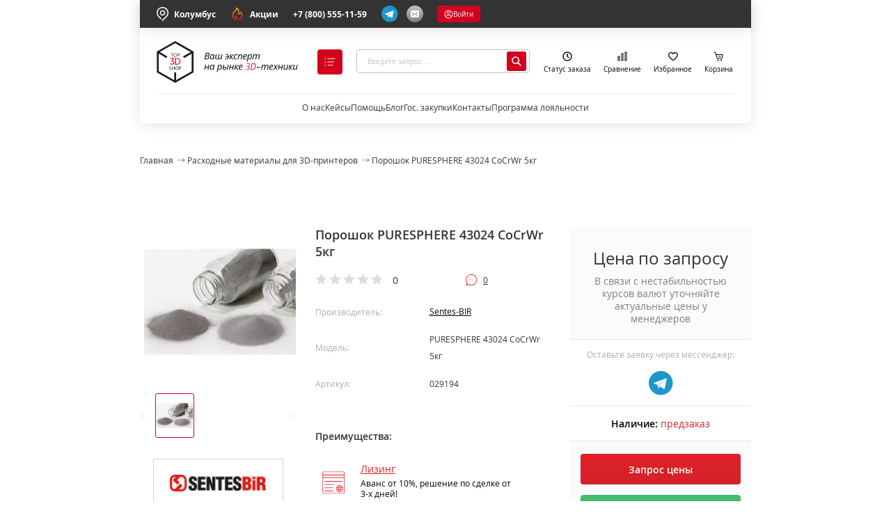

--- FILE ---
content_type: text/html; charset=utf-8
request_url: https://top3dshop.ru/materiali/puresphere_43024_cocrwr_5kg.html
body_size: 31411
content:
<!DOCTYPE html>
<html class="no-js" lang="ru">
<head prefix="og: https://ogp.me/ns# fb: https://ogp.me/ns/fb# product: https://ogp.me/ns/product#">
    <meta charset="utf-8">
    <meta http-equiv="X-UA-Compatible" content="IE=edge">
    <meta name="viewport" content="width=device-width, initial-scale=1, maximum-scale=1">
    <base href="https://top3dshop.ru/">
    <title>Купить Порошок PURESPHERE 43024 CoCrWr 5кг в Москве и всей РФ | Интернет-магазин Top3DShop</title>
    <meta name="description" content="Купить Порошок PURESPHERE 43024 CoCrWr 5кг, цена, в Москве, Санкт-Петербурге и всей РФ, Обзор, Отзывы, Официальный дилер. Гарантии. Сервис. Консультации и помощь в выборе. Платежи онлайн. Звоните! Тел.: 8 (800) 555-11-59">
    <meta name="keywords" content="Порошок PURESPHERE 43024 CoCrWr 5кг, купить, цена, доставка по Москве, России, отзывы, характеристики, обзоры, интернет магазин top3dshop">
                <meta property="og:type" content="og:product">
    <meta property="og:locale" content="ru_RU">
    <meta property="og:title" content="Купить Порошок PURESPHERE 43024 CoCrWr 5кг в Москве и всей РФ | Интернет-магазин Top3DShop">
    <meta property="og:description" content="Купить Порошок PURESPHERE 43024 CoCrWr 5кг, цена, в Москве, Санкт-Петербурге и всей РФ, Обзор, Отзывы, Официальный дилер. Гарантии. Сервис. Консультации и помощь в выборе. Платежи онлайн. Звоните! Тел.: 8 (800) 555-11-59">
    <meta property="og:site_name" content="Top3DShop.Ru">
    <meta property="og:image:width" content="671">
    <meta property="og:image:height" content="300">
    <meta property="og:url" content="https://top3dshop.ru/materiali/puresphere_43024_cocrwr_5kg.html">
    <meta property="og:image" content="https://top3dshop.ru/image/cache/data/products/studia/materials/puresphere/puresphere/puresphere_2-671x300.jpg">
    <meta property="og:image" content="https://top3dshop.ru/image/cache/data/products/studia/materials/puresphere/puresphere/poroshok-puresphere-671x300.jpg">
    <meta property="product:price:amount" content="0.00">
    <meta property="product:price:currency" content="RUB">
        <meta name="apple-mobile-web-app-capable" content="on">
    <meta name="apple-mobile-web-app-status-bar-style" content="black">
    <meta name="apple-mobile-web-app-title" content="Top3DShop">
    <meta name="msapplication-TileColor" content="#da532c">
    <meta name="theme-color" content="#ffffff">
    <link rel="apple-touch-icon" sizes="180x180" href="/image/favicons/apple-touch-icon.png?v=5APBxBRmb7">
    <link rel="icon" type="image/png" sizes="32x32" href="/image/favicons/favicon-32x32.png?v=5APBxBRmb7">
    <link rel="icon" type="image/png" sizes="16x16" href="/image/favicons/favicon-16x16.png?v=5APBxBRmb7">
    <link rel="manifest" href="/image/favicons/site.webmanifest?v=5APBxBRmb7">
    <link rel="mask-icon" href="/image/favicons/safari-pinned-tab.svg?v=5APBxBRmb7" color="#ff121e">
    <link rel="shortcut icon" href="/image/favicons/favicon.ico?v=5APBxBRmb7">
        <link rel="stylesheet" href="/dist/css/main.css?v=1738501279">
    <link rel="stylesheet" href="/frontend/vendor/JavaScript-autoComplete-master/auto-complete.css?v=1580721528">
    <link rel="canonical" href="https://top3dshop.ru/materiali/puresphere_43024_cocrwr_5kg.html">
    <script src="https://api-maps.yandex.ru/2.1/?lang=ru_RU&apikey=0ea03050-433f-4693-b5b3-a88411bafdef"></script>
    <script>
        var checkout_text = '';
        var continue_shopping_text = '';
        var checkout_url = 'https://top3dshop.ru/index.php?route=checkout/simplecheckout';
    </script>
        <script src="/dist/js/vendor~main.js?v=1738501283"></script>
    <script src="/dist/js/vendor~checkout~main.js?v=1738501283"></script>
    <script src="/dist/js/vendor~blog~checkout~main~manufacturer.js?v=1738501283"></script>
    <script src="/dist/js/main.js?v=1738501283"></script>

    <script src="/frontend/vendor/JavaScript-autoComplete-master/auto-complete.js?v=1580721528"></script>
    <script src="/catalog/view/javascript/mf/iscroll.js?v=1720170640"></script>
    <script src="/catalog/view/javascript/ocfilter/ocfilter.js?v=1695890866"></script>

                <script src="https://www.google.com/recaptcha/api.js?render=6LdMxdQaAAAAAPQ4zXdRfeUE_qs0gpr4GIckigOL"></script>
    <!--Global site tag (gtag.js) -Google Ads: 947294358 -->
    <script async src="https://www.googletagmanager.com/gtag/js?id=AW-947294358"></script>
    <script>
        window.dataLayer = window.dataLayer || [];
        function gtag() {
            dataLayer.push(arguments);
        }

        // var elements = document.querySelectorAll('body > .phone-number-ads');

        gtag('js', new Date());
        gtag('config', 'AW-947294358');
    </script>
<script type='text/javascript'>
var _ctreq_jivo = function(sub) {
    var sid = '60379';
    var jc = jivo_api.getContactInfo(); var fio = ''; var phone = ''; var email = '';
    if (!!jc.client_name){fio = jc.client_name;} if (!!jc.phone){phone = jc.phone;} if (!!jc.email){email = jc.email;}
    var ct_data = { fio: fio, phoneNumber: phone, email: email, subject: sub, requestUrl: location.href, sessionId: window.call_value };
    var request = window.ActiveXObject?new ActiveXObject("Microsoft.XMLHTTP"):new XMLHttpRequest();
    var post_data = Object.keys(ct_data).reduce(function(a, k) {if(!!ct_data[k]){a.push(k + '=' + encodeURIComponent(ct_data[k]));}return a}, []).join('&');
    var url = 'https://api.calltouch.ru/calls-service/RestAPI/'+sid+'/requests/orders/register/';
    if (!window.ct_snd_flag){
        window.ct_snd_flag = 1; setTimeout(function(){ window.ct_snd_flag = 0; }, 10000);
        request.open("POST", url, true); request.setRequestHeader('Content-Type', 'application/x-www-form-urlencoded'); request.send(post_data);
    }
}
window.jivo_onIntroduction = function() { _ctreq_jivo('JivoSite посетитель оставил контакты'); }
window.jivo_onCallStart = function() { _ctreq_jivo('JivoSite обратный звонок'); }
window.jivo_onMessageSent = function() { ct('goal','jivo_ms'); }
</script>

<!-- BEGIN JIVOSITE INTEGRATION WITH ROISTAT -->
<script type='text/javascript'>
    var getCookie = window.getCookie = function (name) {
        var matches = document.cookie.match(new RegExp("(?:^|; )" + name.replace(/([\.$?*|{}\(\)\[\]\\\/\+^])/g, '\\$1') + "=([^;]*)"));
        return matches ? decodeURIComponent(matches[1]) : 'nocookie';
    };
    function jivo_onLoadCallback() {
        var visit = getCookie('roistat_visit');
        if (visit === 'nocookie') {
            window.onRoistatAllModulesLoaded = function () {
                window.roistat.registerOnVisitProcessedCallback(function () {
                    jivo_api.setUserToken(window.roistat.getVisit());
                });
            };
        } else {
            jivo_api.setUserToken(visit);
        }
    }
</script>
<!-- END JIVOSITE INTEGRATION WITH ROISTAT -->
<!-- calltouch -->
<script>
(function(w,d,n,c){w.CalltouchDataObject=n;w[n]=function(){w[n]["callbacks"].push(arguments)};if(!w[n]["callbacks"]){w[n]["callbacks"]=[]}w[n]["loaded"]=false;if(typeof c!=="object"){c=[c]}w[n]["counters"]=c;for(var i=0;i<c.length;i+=1){p(c[i])}function p(cId){var a=d.getElementsByTagName("script")[0],s=d.createElement("script"),i=function(){a.parentNode.insertBefore(s,a)},m=typeof Array.prototype.find === 'function',n=m?"init-min.js":"init.js";s.async=true;s.src="https://mod.calltouch.ru/"+n+"?id="+cId;if(w.opera=="[object Opera]"){d.addEventListener("DOMContentLoaded",i,false)}else{i()}}})(window,document,"ct","3226kf9z");
</script>
<!-- calltouch -->
<!-- Google Tag Manager -->
<script>(function(w,d,s,l,i){w[l]=w[l]||[];w[l].push({'gtm.start':
            new Date().getTime(),event:'gtm.js'});var f=d.getElementsByTagName(s)[0],
        j=d.createElement(s),dl=l!='dataLayer'?'&l='+l:'';j.async=true;j.src=
        'https://www.googletagmanager.com/gtm.js?id='+i+dl;f.parentNode.insertBefore(j,f);
    })(window,document,'script','dataLayer','GTM-K2V59B32');</script>
<!-- End Google Tag Manager -->
<!-- Google Tag Manager openLeads -->
<script>(function(w,d,s,l,i,cid){w[l]=w[l]||[];w.pclick_client_id=cid;w[l].push({'gtm.start':
            new Date().getTime(),event:'gtm.js'});var f=d.getElementsByTagName(s)[0],
        j=d.createElement(s),dl=l!='dataLayer'?'&l='+l:''; j.async=true; j.src=
        '//www.googletagmanager.com/gtm.js?id='+i+dl;f.parentNode.insertBefore(j,f);
    })(window,document,'script','dataLayer','GTM-P23G9N', '92474');</script>
<!-- End Google Tag Manager openLeads -->
   
<script type="text/javascript">!function(){var t=document.createElement("script");t.type="text/javascript",t.async=!0,t.src='https://vk.com/js/api/openapi.js?169',t.onload=function(){VK.Retargeting.Init("VK-RTRG-1740733-834SL"),VK.Retargeting.Hit()},document.head.appendChild(t)}();</script><noscript><img src="https://vk.com/rtrg?p=VK-RTRG-1740733-834SL" style="position:fixed; left:-999px;" alt=""/></noscript>
<!-- Top.Mail.Ru counter -->
<script type="text/javascript">
    var _tmr = window._tmr || (window._tmr = []);
    _tmr.push({id: "3462238", type: "pageView", start: (new Date()).getTime()});
    (function (d, w, id) {
        if (d.getElementById(id)) return;
        var ts = d.createElement("script"); ts.type = "text/javascript"; ts.async = true; ts.id = id;
        ts.src = "https://top-fwz1.mail.ru/js/code.js";
        var f = function () {var s = d.getElementsByTagName("script")[0]; s.parentNode.insertBefore(ts, s);};
        if (w.opera == "[object Opera]") { d.addEventListener("DOMContentLoaded", f, false); } else { f(); }
    })(document, window, "tmr-code");
</script>
<!-- /Top.Mail.Ru counter -->
<!-- Yandex.Metrika counter -->
<script type="text/javascript">
    (function(m,e,t,r,i,k,a){m[i]=m[i]||function(){(m[i].a=m[i].a||[]).push(arguments)};
        m[i].l=1*new Date();
        for (var j = 0; j < document.scripts.length; j++) {if (document.scripts[j].src === r) { return; }}
        k=e.createElement(t),a=e.getElementsByTagName(t)[0],k.async=1,k.src=r,a.parentNode.insertBefore(k,a)})
    (window, document, "script", "https://mc.yandex.ru/metrika/tag.js", "ym");

    ym(26190288, "init", {
        clickmap:true,
        trackLinks:true,
        accurateTrackBounce:true,
        webvisor:true,
        trackHash:true,
        ecommerce:"dataLayer"
    });
</script>
<noscript><div><img src="https://mc.yandex.ru/watch/26190288" style="position:absolute; left:-9999px;" alt="" /></div></noscript>
<!-- /Yandex.Metrika counter -->
<!-- Roistat Counter Start -->
<script>
    (function(w, d, s, h, id) {
        w.roistatProjectId = id; w.roistatHost = h;
        var p = d.location.protocol == "https:" ? "https://" : "http://";
        var u = /^.*roistat_visit=[^;]+(.*)?$/.test(d.cookie) ? "/dist/module.js" : "/api/site/1.0/"+id+"/init?referrer="+encodeURIComponent(d.location.href);
        var js = d.createElement(s); js.charset="UTF-8"; js.async = 1; js.src = p+h+u; var js2 = d.getElementsByTagName(s)[0]; js2.parentNode.insertBefore(js, js2);
    })(window, document, 'script', 'cloud.roistat.com', '83547744a2edf09242247e1bfa040746');
</script>
<!-- Roistat Counter End -->
        <meta name="mailru-verification" content="cf8942dddd404aec" />
</head>
    <body class="page ">
        <!-- Google Tag Manager (noscript) -->
        <noscript><iframe src="https://www.googletagmanager.com/ns.html?id=GTM-K2V59B32" height="0" width="0" style="display:none;visibility:hidden"></iframe></noscript>
        <!-- End Google Tag Manager (noscript) -->
        <!-- Google Tag Manager (noscript) -->
        <noscript><iframe src="https://www.googletagmanager.com/ns.html?id=GTM-P23G9N" height="0" width="0" style="display:none;visibility:hidden"></iframe></noscript>
        <!-- End Google Tag Manager (noscript) -->
        <!-- Top.Mail.Ru counter -->
    <noscript><div><img src="https://top-fwz1.mail.ru/counter?id=3462238;js=na" style="position:absolute;left:-9999px;" alt="Top.Mail.Ru" /></div></noscript>
        <!-- /Top.Mail.Ru counter -->
        <script src="https://yastatic.net/browser-updater/v1/script.js"></script>
        <script>var yaBrowserUpdater = new ya.browserUpdater.init({"lang":"ru","browsers":{"yabrowser":"16.12","chrome":"62","ie":"11","opera":"35","safari":"10","fx":"52","iron":"35","flock":"Infinity","palemoon":"25","camino":"Infinity","maxthon":"4.5","seamonkey":"2.3"},"theme":"yellow"});</script>
            <input type="hidden" id="route" name="route" value="product/product">
    <input type="hidden" id="_parent" name="_parent" value="1">
    <input type="hidden" id="_path" name="_path" value="70">
    <input type="hidden" id="_product_id" name="_product_id" value="29194">
    <input type="hidden" id="_filter_ocfilter" name="_filter_ocfilter" value="">
    <input type="hidden" id="_request_uri" name="_request_uri" value="/materiali/puresphere_43024_cocrwr_5kg.html">
    <input type="hidden" id="_article_id" name="_article_id" value="0">
    <input type="hidden" id="_record_id" name="_record_id" value="0">
        <div id="vk_api_transport"></div>
        <div class="page__loader"></div>
        <div id="contentMainWrap" class="content">
            <div class="page__main">
                                <div class="header wrapper" data-header-menu="wrap">
    <div class="header__top">
    <div class="header__top__left">
        <button class="header__top__link" type="button" data-modal-in="city">
            <svg class="icon-location-top">
    <use xlink:href="/dist/images/sprites.svg?v=1738501283#location-top"></use>
</svg>
            Колумбус        </button>
        <button class="header__top__link" type="button" data-popup-btn="">
            <svg xmlns="http://www.w3.org/2000/svg" width="20" height="20" fill="none" class="icon-action">
    <path fill="url(#a)" d="m7.056 6.995-.001.002-.002.002.003-.003Zm8.296-.155a1.03 1.03 0 0 0-.192-.146.833.833 0 0 0-1.166.343 4.82 4.82 0 0 1-1.165 1.481A7.26 7.26 0 0 0 9.273.942a.833.833 0 0 0-1.243.671 5.848 5.848 0 0 1-2.06 4.119l-.191.156A7.08 7.08 0 0 0 4.123 7.44a7.486 7.486 0 0 0 3.046 11.59.833.833 0 0 0 1.106-1.032c-.186-.7-.24-1.43-.158-2.15a7.503 7.503 0 0 0 3.594 3.346.83.83 0 0 0 .596.032A7.495 7.495 0 0 0 15.352 6.84Zm-3.254 10.693a5.802 5.802 0 0 1-2.981-3.669 7.423 7.423 0 0 1-.15-.803.834.834 0 0 0-1.548-.302 7.465 7.465 0 0 0-1.004 3.931 5.82 5.82 0 0 1-.98-8.223 5.462 5.462 0 0 1 1.302-1.215.622.622 0 0 0 .062-.046s.247-.204.256-.209a7.473 7.473 0 0 0 2.415-3.86 5.614 5.614 0 0 1 1.155 6.74.834.834 0 0 0 .987 1.181 6.547 6.547 0 0 0 3.218-2.24 5.833 5.833 0 0 1-2.732 8.715Z"/>
    <path stroke="#333" stroke-width=".4" d="m7.055 6.997.002-.002L7.053 7l.002-.002Zm0 0c-.009.005-.256.21-.256.21a.622.622 0 0 1-.062.045 5.462 5.462 0 0 0-1.302 1.215 5.821 5.821 0 0 0 .98 8.223 7.465 7.465 0 0 1 1.004-3.931.833.833 0 0 1 1.548.302c.035.27.085.538.15.803a5.804 5.804 0 0 0 2.98 3.669 5.834 5.834 0 0 0 2.733-8.715 6.547 6.547 0 0 1-3.218 2.24.834.834 0 0 1-.987-1.182 5.614 5.614 0 0 0-1.155-6.74 7.473 7.473 0 0 1-2.415 3.861Zm8.297-.157a1.03 1.03 0 0 0-.192-.146.833.833 0 0 0-1.166.343 4.82 4.82 0 0 1-1.165 1.481A7.26 7.26 0 0 0 9.273.942a.833.833 0 0 0-1.243.671 5.848 5.848 0 0 1-2.06 4.119l-.191.156A7.08 7.08 0 0 0 4.123 7.44a7.486 7.486 0 0 0 3.046 11.59.833.833 0 0 0 1.106-1.032c-.186-.7-.24-1.43-.158-2.15a7.503 7.503 0 0 0 3.594 3.346.83.83 0 0 0 .596.032A7.495 7.495 0 0 0 15.352 6.84Z"/>
    <defs>
        <linearGradient id="a" x1="10" x2="10" y1=".833" y2="19.267" gradientUnits="userSpaceOnUse">
            <stop offset="0" stop-color="#FD0"/>
            <stop offset="1" stop-color="#EF0020"/>
        </linearGradient>
    </defs>
</svg>
            Акции
            <ul class="menu-billet hidden" data-popup-content>
                <li class="menu-billet__item">
                    <a class="menu-billet__link" href="/akcii">Акции</a>
                </li>
                <li class="menu-billet__item">
                    <a class="menu-billet__link" href="liquid/">
                        Распродажа
                    </a>
                </li>
                <li class="menu-billet__item">
                    <a  class="menu-billet__link" href="second-hand/">
                        БУ товары
                    </a>
                </li>
            </ul>
        </button>
    </div>
    <div class="header__top__right">
        <a href="tel:+78005551159" class="header__top__link data-call-tracking-switch">+7 (800) 555-11-59</a>
        <div class="header__top__btn">
                            <form method="POST" target="_blank">
                    <button class="header__top__btn__item " type="submit" name="href" value="https://tglink.ru/top_3d_shop_bot">
                        <svg class="icon-contact">
                            <use xlink:href="/dist/images/sprites.svg#telegram"></use>
                        </svg>
                    </button>
                </form>
                <button class="header__top__btn__item" type="button" data-modal="feedback">
        <svg xmlns="http://www.w3.org/2000/svg" width="24" height="24" viewBox="0 0 24 24" fill="none" class="icon-contact">
    <rect width="24" height="24" rx="12" fill="url(#paint0_linear_4879_738)"/>
    <path d="M16.3636 7H7.63636C7.20237 7 6.78616 7.17559 6.47928 7.48816C6.1724 7.80072 6 8.22464 6 8.66667V15.3333C6 15.7754 6.1724 16.1993 6.47928 16.5118C6.78616 16.8244 7.20237 17 7.63636 17H16.3636C16.7976 17 17.2138 16.8244 17.5207 16.5118C17.8276 16.1993 18 15.7754 18 15.3333V8.66667C18 8.22464 17.8276 7.80072 17.5207 7.48816C17.2138 7.17559 16.7976 7 16.3636 7ZM16.1847 14.0111C16.2401 14.0595 16.2854 14.1186 16.3179 14.1851C16.3505 14.2516 16.3696 14.3241 16.3741 14.3982C16.3787 14.4724 16.3686 14.5467 16.3444 14.6168C16.3203 14.6869 16.2826 14.7514 16.2335 14.8064C16.1845 14.8614 16.1251 14.9058 16.0589 14.937C15.9927 14.9682 15.9211 14.9856 15.8482 14.9881C15.7753 14.9906 15.7026 14.9782 15.6345 14.9517C15.5664 14.9251 15.5042 14.8848 15.4516 14.8333L13.1918 12.7444C12.8389 12.9842 12.4242 13.1122 12 13.1122C11.5758 13.1122 11.1611 12.9842 10.8082 12.7444L8.54836 14.8333C8.44058 14.9274 8.30102 14.975 8.15934 14.966C8.01765 14.957 7.88499 14.8921 7.78955 14.785C7.69411 14.678 7.64341 14.5373 7.64821 14.3928C7.65301 14.2482 7.71294 14.1113 7.81527 14.0111L9.97309 12.0161L7.81473 10.0167C7.76172 9.96757 7.71873 9.90831 7.68821 9.84229C7.65768 9.77627 7.64023 9.70477 7.63683 9.63188C7.62998 9.48466 7.68082 9.3407 7.77818 9.23167C7.87554 9.12263 8.01144 9.05746 8.15598 9.05048C8.30052 9.0435 8.44186 9.09528 8.54891 9.19444L11.2647 11.7106C11.4661 11.8974 11.7287 12.0009 12.0011 12.0009C12.2735 12.0009 12.5361 11.8974 12.7375 11.7106L15.4511 9.19444C15.5581 9.09528 15.6995 9.0435 15.844 9.05048C15.9886 9.05746 16.1245 9.12263 16.2218 9.23167C16.3192 9.3407 16.37 9.48466 16.3632 9.63188C16.3563 9.77909 16.2923 9.91751 16.1853 10.0167L14.0275 12.0167L16.1847 14.0111Z" fill="white"/>
    <defs>
        <linearGradient id="paint0_linear_4879_738" x1="12" y1="0" x2="12" y2="24" gradientUnits="userSpaceOnUse">
            <stop offset="0" stop-color="#C1C1C1"/>
            <stop offset="1" stop-color="#808080"/>
        </linearGradient>
    </defs>
</svg>
    </button>
</div>

            <button class="js-sign_in authorization-auth" type="button">
        <svg class="icon-in">
    <use xlink:href="/dist/images/sprites.svg?v=1738501283#in"></use>
</svg>
 Войти    </button>
    </div>
</div>
    <div class="header__content">
    <div class="header__content__left">
        <a href="https://top3dshop.ru/" class="header__content__link" title="На главную"><svg class="icon-logo">
    <use xlink:href="/dist/images/sprites.svg?v=1738501283#logo-top-3d-shop"></use>
</svg>
</a>
            <button class="header__content__btn" type="button" data-header-menu="btn">
        <svg class="icon-close">
    <use xlink:href="/dist/images/sprites.svg?v=1738501283#close-24"></use>
</svg>
<svg class="icon-catalog">
    <use xlink:href="/dist/images/sprites.svg?v=1738501283#catalog"></use>
</svg>
 <span class="header__content__btn__text">Каталог</span>    </button>
    </div>
    <div class="header__content__center">
        <form class="search-dropdown" action="https://top3dshop.ru/search/" method="GET" data-search-form="header">
    <label class="search-dropdown__box" for="search_query">
        <input class="search-dropdown__input" placeholder="Введите запрос ..."
               type="search" autocomplete="off" name="search" data-search-input>
        <button class="search-dropdown__action" type="submit" data-search-btn>
            <svg class="icon-loop-h">
    <use xlink:href="/dist/images/sprites.svg?v=1738501283#loop-h"></use>
</svg>
        </button>
    </label>
    <div class="search-dropdown__autocomplete" data-search-autocomplete>
        <div class="search-dropdown__autocomplete__wrap" data-search-scroll>
            <div class="search-dropdown__autocomplete__items" data-search-items></div>
        </div>
        <div class="search-dropdown__autocomplete__more">
            <button class="search-dropdown__autocomplete__more__link" type="submit">
                Все результаты
            </button>
        </div>
    </div>
</form>
    </div>
    <div class="header__content__right">
        <div class="header__content__list">
                <button class="header__content__list__item" title="Узнать статус заказа" data-modal="tracking">
        <span  class="header__content__list__info">
<svg class="icon-clock">
    <use xlink:href="/dist/images/sprites.svg?v=1738501283#clock-status"></use>
</svg>
</span>
Статус заказа    </button>
 <a href="https://top3dshop.ru/compare-products/" class="header__content__list__item" title="В сравнение" target="_blank"><span  class="header__content__list__info">
<svg class="icon-comparison">
    <use xlink:href="/dist/images/sprites.svg?v=1738501283#comparison"></use>
</svg>
</span>
Сравнение</a>
 <a href="https://top3dshop.ru/wishlist/" class="header__content__list__item" title="В избранное" target="_blank"><span  class="header__content__list__info">
<svg class="icon-favorites">
    <use xlink:href="/dist/images/sprites.svg?v=1738501283#favorites"></use>
</svg>
</span>
Избранное</a>
 <a href="https://top3dshop.ru/index.php?route=checkout/simplecheckout" class="header__content__list__item" title="В корзину"><span  class="header__content__list__info">
<svg class="icon-cart">
    <use xlink:href="/dist/images/sprites.svg?v=1738501283#cart-top"></use>
</svg>
</span>
Корзина</a>
        </div>
    </div>
</div>
    <div class="header__menu">
    <div class="header__menu__wrap">
        <ul  class="header__menu__list">
<li  class="header__menu__item">
<a href="/o-kompanii.html" class="header__menu__link" data-title="О нас">О нас</a>
</li>
 <li  class="header__menu__item">
<a href="/blog/kejsy" class="header__menu__link" data-title="Кейсы">Кейсы</a>
</li>
 <li  data-popup-btn class="header__menu__item">
<a href="javascript:void(0);" class="header__menu__link" data-title="Помощь">Помощь</a>
<ul  class="menu-billet hidden" data-popup-content>
<li  class="menu-billet__item">
<a href="/oplata-i-dostavka.html" class="menu-billet__link">Купить и оформить доставку</a>
</li>
 <li  class="menu-billet__item">
<a href="/garantii.html" class="menu-billet__link">Гарантия и ремонт</a>
</li>
 <li  class="menu-billet__item">
<a href="/garantii.html" class="menu-billet__link">Возврат и обмен</a>
</li>
</ul>
</li>
 <li  class="header__menu__item">
<a href="/blog" class="header__menu__link" data-title="Блог">Блог</a>
</li>
 <li  class="header__menu__item">
<a href="/tender.html" class="header__menu__link" data-title="Гос. закупки">Гос. закупки</a>
</li>
 <li  class="header__menu__item">
<a href="/contacts.html" class="header__menu__link" data-title="Контакты">Контакты</a>
</li>
 <li  class="header__menu__item">
<a href="/akcii/programma-lojalnosti-v-top-3d-shop-20-keshbeka-na-pervuju-pokupku.html" class="header__menu__link" data-title="Программа лояльности">Программа лояльности</a>
</li>
</ul>
    </div>
</div>
    <div class="header__catalog hidden" data-header-menu="catalog">
    <div class="header__catalog__tabs">
        <div class="header__catalog__tabs__head">
            <ul class="menu-billet">
                <li  data-menu-tab-item="48" class="menu-billet__item">
<a href="/akcii" class="menu-billet__link">Акции <img src="https://top3dshop.ru/image/data/megamenu/action.svg" class="components__card__img" loading="lazy">
</a>
</li>
 <li  data-menu-tab-item="1" class="menu-billet__item active">
<a href="/kupit-3d-printer/" class="menu-billet__link">3D-принтеры </a>
</li>
 <li  data-menu-tab-item="3" class="menu-billet__item">
<a href="/kupit-3d-skaner" class="menu-billet__link">3D-сканеры </a>
</li>
 <li  data-menu-tab-item="23" class="menu-billet__item">
<a href="/chpu-stanki" class="menu-billet__link">Станки с ЧПУ </a>
</li>
 <li  data-menu-tab-item="42" class="menu-billet__item">
<a href="/robots" class="menu-billet__link">Роботы </a>
</li>
 <li  data-menu-tab-item="44" class="menu-billet__item">
<a href="/exoskelets/" class="menu-billet__link">Экзоскелеты </a>
</li>
 <li  data-menu-tab-item="8" class="menu-billet__item">
<a href="/materiali" class="menu-billet__link">Материалы </a>
</li>
 <li  data-menu-tab-item="20" class="menu-billet__item">
<a href="/zip/" class="menu-billet__link">Запчасти </a>
</li>
 <li  data-menu-tab-item="46" class="menu-billet__item">
<a href="/liquid/" class="menu-billet__link">Распродажа </a>
</li>
 <li  data-menu-tab-item="18" class="menu-billet__item menu-billet__item__top-indent">
<a href="/solutions" class="menu-billet__link">Отраслевые решения <img src="https://top3dshop.ru/image/data/megamenu/resh.svg" class="components__card__img" loading="lazy">
</a>
</li>
            </ul>
        </div>
        <div class="header__catalog__tabs__body">
            <div  data-menu-tab-id="48" class="header__catalog__tabs__body__content">
<div  class="menu menu_theme_simple menu__control" role="menu" tabindex="0">
<div class="menu-content">
<div class="menu-content__first">
<div class="menu-content__first__wrap">
<div class="menu-content__first__item">
<div class="menu-content__first__item__title">Акции</div>

<ul class="list">
	<li class="list__item"><a class="list__link" href="/akcii">Акции</a></li>
	<li class="list__item"><a class="list__link" href="/liquid/">Распродажа</a></li>
	<li class="list__item"><a class="list__link" href="/second-hand/">БУ товарв</a></li>
</ul>
</div>
</div>
</div>
</div></div>
</div>
 <div  data-menu-tab-id="1" class="header__catalog__tabs__body__content active">
<div  class="menu menu_theme_simple menu__control" role="menu" tabindex="0">
<div class="menu-content">
<div class="menu-content__first">
<div class="menu-content__first__wrap">
<div class="menu-content__first__item">
<div class="menu-content__first__item__title"><a href="/kupit-3d-printer/f/1/personalnye/professionalnye/"><strong>Уровень пользователя</strong></a></div>

<ul class="list">
	<li class="list__item">
	<form method="POST"><button class="link list__link--button" name="href" type="submit" value="/kupit-3d-printer/personal/">Персональные</button></form>
	</li>
	<li class="list__item"><a class="list__link" href="/kupit-3d-printer/prof/">Профессиональные</a></li>
</ul>

<div class="menu-content__first__item__title"><a href="/kupit-3d-printer/f/osobennosti/tsvetnye/vysokoj-tochnosti/universalnye/shirokoformatnye/vysokotemperaturnye/"><strong>Особенности</strong></a></div>

<ul class="list">
	<li class="list__item"><a class="list__link" href="/kupit-3d-printer/f/osobennosti/vysokotemperaturnye/">Высокотемпературные</a></li>
	<li class="list__item"><a class="list__link" href="/kupit-3d-printer/3d-printers-oblast-pechati-bolshaja/">Большая область печати</a></li>
	<li class="list__item"><a class="list__link" href="/kupit-3d-printer/f/osobennosti/tsvetnye/">Цветные</a></li>
	<li class="list__item">
	<form method="POST"><button class="link list__link--button" name="href" type="submit" value="/kupit-3d-printer/f/osobennosti/vysokoj-tochnosti/">Высокоточные</button></form>
	</li>
	<li class="list__item"><a class="list__link" href="/kupit-3d-printer/3d-printers-tip-korpusa-zakrytiy/">Закрытый корпус</a></li>
	<li class="list__item"><a class="list__link" href="/kupit-3d-printer/3d-printers-kolichestvo-ekstruderov-2/">Два экструдера</a></li>
	<li class="list__item">
	<form method="POST"><button class="link list__link--button" name="href" type="submit" value="/kupit-3d-printer/byudzhetnyy-3d-printer/">Бюджетные</button></form>
	</li>
	<li class="list__item">
	<form method="POST"><button class="link list__link--button" name="href" type="submit" value="/kupit-3d-printer/f/sostojanie/b-u/">Уценка и Б/У</button></form>
	</li>
</ul>
</div>

<div class="menu-content__first__item">
<div class="menu-content__first__item__title"><a href="/kupit-3d-printer/f/tehnologija-pechati/value-sla-id4294872519/value-dlp-id4294872520/value-fdm-id4294872521/lcd/value-sls-id4294872524/"><strong>Технология</strong></a></div>

<ul class="list">
	<li class="list__item"><a class="list__link" href="/kupit-3d-printer/3d-printers-technology-fdm/">FDM (пластик)</a></li>
	<li class="list__item"><a class="list__link" href="/kupit-3d-printer/f/material/fotopolimer/">LCD/DLP/SLA (фотополимер)</a></li>
	<li class="list__item"><a class="list__link" href="/kupit-3d-printer/3d-printers-technology-sls/">SLS (полиамид)</a></li>
	<li class="list__item"><a class="list__link" href="/kupit-3d-printer/3d-printers-technology-slm/">SLM (металл)</a></li>
</ul>

<div class="menu-content__first__item__title"><a href="/aksessuary-dlya-3d-printera/f/tip-aksessuarov/dopolnitelnoe-oborudovanie/zapchasti/stekla-dlja-3d-printera/vanny-dlja-3d-printera/platformy-dlja-pechati/fep-plenki-i-naklejki/aksessuary/"><strong>Дополнения</strong></a></div>

<ul class="list">
	<li class="list__item">
	<form method="POST"><button class="link list__link--button" name="href" type="submit" value="/aksessuary-dlya-3d-printera/f/tip-aksessuarov/vanny-dlja-3d-printera/">Ванны для печати</button></form>
	</li>
	<li class="list__item">
	<form method="POST"><button class="link list__link--button" name="href" type="submit" value="/aksessuary-dlya-3d-printera/f/naznachenie-aksessuarov/kamery-dlja-otverzhdenija/">УФ&ndash;камеры</button></form>
	</li>
	<li class="list__item">
	<form method="POST"><button class="link list__link--button" name="href" type="submit" value="/aksessuary-dlya-3d-printera/f/tip-aksessuarov/platformy-dlja-pechati/">Платформы для печати</button></form>
	</li>
	<li class="list__item">
	<form method="POST"><button class="link list__link--button" name="href" type="submit" value="/aksessuary-dlya-3d-printera/f/tip-aksessuarov/stekla-dlja-3d-printera/">Стекло для 3D&ndash;принтера</button></form>
	</li>
	<li class="list__item">
	<form method="POST"><button class="link list__link--button" name="href" type="submit" value="/aksessuary-dlya-3d-printera/f/tip-aksessuarov/fep-plenki-i-naklejki/">FEP&ndash;пленка</button></form>
	</li>
	<li class="list__item">
	<form method="POST"><button class="link list__link--button" name="href" type="submit" value="/materiali/materiali-postobrabotka/">Средства для постобработки</button></form>
	</li>
	<li class="list__item">
	<form method="POST"><button class="link list__link--button" name="href" type="submit" value="/zip/f/tip-oborudovanija/3d-printery/">Запчасти</button></form>
	</li>
</ul>
</div>

<div class="menu-content__first__item">
<div class="menu-content__first__item__title"><a href="/kupit-3d-printer/f/naznachenie/stomatologicheskie/dlja-doma/dlja-obrazovanija/meditsinskie/dlja-proizvodstva/detskie/dlja-biznesa/"><strong>Назначение</strong></a></div>

<ul class="list">
	<li class="list__item"><a class="list__link" href="/kupit-3d-printer/3d-printers-naznachenie-detskie/">Для детей</a></li>
	<li class="list__item">
	<form method="POST"><button class="link list__link--button" name="href" type="submit" value="/kupit-3d-printer/f/naznachenie/dlja-nachinajuschih/">Для начинающих</button></form>
	</li>
	<li class="list__item">
	<form method="POST"><button class="link list__link--button" name="href" type="submit" value="/kupit-3d-printer/f/naznachenie/dlja-doma/">Для дома</button></form>
	</li>
	<li class="list__item">
	<form method="POST"><button class="link list__link--button" name="href" type="submit" value="/kupit-3d-printer/3d-printers-naznachenie-dlja-malogo-biznesa/">Для бизнеса</button></form>
	</li>
	<li class="list__item">
	<form method="POST"><button class="link list__link--button" name="href" type="submit" value="/kupit-3d-printer/f/naznachenie/dlja-obrazovanija/">Для образования</button></form>
	</li>
	<li class="list__item"><a class="list__link" href="/kupit-3d-printer/3d-printers-naznachenie-stomatologicheskie/">Для стоматологии</a></li>
	<li class="list__item">
	<form method="POST"><button class="link list__link--button" name="href" type="submit" value="/kupit-3d-printer/f/naznachenie/meditsinskie/">Для медицины</button></form>
	</li>
	<li class="list__item"><a class="list__link" href="/kupit-3d-printer/f/naznachenie/dlja-juvelirnogo-dela/">Для ювелиров</a></li>
	<!--class="list__item"><a class="list__link" href="/kupit-3d-printer/3d-printers-naznachenie-stroitelnye/">Для строительства</a></li>-->
	<li class="list__item">
	<form method="POST"><button class="link list__link--button" name="href" type="submit" value="/kupit-3d-printer/3d-printers-naznachenie-dlja-proizvodstva/">Для производства</button></form>
	</li>
	<li class="list__item"><a class="list__link" href="/kupit-3d-printer/prom/">Для промышленности</a></li>
</ul>
</div>

<div class="menu-content__first__item">
<div class="menu-content__first__item__title"><a href="/brands/"><strong>Бренды</strong></a></div>

<ul class="list">
	<li class="list__item"><a class="list__link" href="/kupit-3d-printer/f/manufacturer-3dlam/">3DLAM</a></li>
	<li class="list__item"><a class="list__link" href="/kupit-3d-printer/3d-printers-anycubic/">Anycubic</a></li>
	<li class="list__item"><a class="list__link" href="/kupit-3d-printer/f/manufacturer-ankermake/">AnkerMake</a></li>
	<li class="list__item"><a class="list__link" href="/kupit-3d-printer/f/manufacturer-apex-maker/">ApexMaker</a></li>
	<li class="list__item"><a class="list__link" href="/kupit-3d-printer/f/manufacturer-hbd/">HBD</a></li>
	<li class="list__item"><a class="list__link" href="/kupit-3d-printer/f/manufacturer-f2-innovations/">F2 innovations</a></li>
	<li class="list__item"><a class="list__link" href="/kupit-3d-printer/3d-printers-picaso/">Picaso 3D</a></li>
	<li class="list__item"><a class="list__link" href="/kupit-3d-printer/f/robotech/">Robotech</a></li>
	<li class="list__item"><a class="list__link" href="/kupit-3d-printer/manufacturer-stereotech/">Stereotech</a></li>
	<li class="list__item"><a class="list__link" href="/kupit-3d-printer/f/manufacturer-tpm3d/">TPM3D</a></li>
	<!--<li class="list__item"><a class="list__link" href="/kupit-3d-printer/3d-printers-total-z/">Total Z</a></li>-->
	<li class="list__item"><a class="list__link" href="/kupit-3d-printer/manufacturer-volgobot/">Volgobot</a></li>
	<li class="list__item"><a class="list__link" href="/kupit-3d-printer/manufacturer-zbolt/">Z-Bolt</a></li>
	<!--<li class="list__item"><a class="list__link" href="/kupit-3d-printer/3d-printers-raise-3d/">Raise3D</a></li>
	<!--<li class="list__item"><a class="list__link" href="/kupit-3d-printer/f/robotech/">Robotech</a></li>--><!--<li class="list__item"><a class="list__link" href="/kupit-3d-printer/f/manufacturer-sinterit/">Sinterit</a></li>-->
</ul>
</div>
</div>
</div>
</div></div>
</div>
 <div  data-menu-tab-id="3" class="header__catalog__tabs__body__content">
<div  class="menu menu_theme_simple menu__control" role="menu" tabindex="0">
<div class="menu-content">
<div class="menu-content__first">
<div class="menu-content__first__wrap">
<div class="menu-content__first__item">
<div class="menu-content__first__item__title"><a href="/kupit-3d-skaner/personalnie/f/1/personalnye/professionalnye/"><strong>Уровень пользователя</strong></a></div>

<ul class="list">
	<li class="list__item">
	<form method="POST"><button class="link list__link--button" name="href" type="submit" value="/kupit-3d-skaner/personalnie/">Персональные</button></form>
	</li>
	<li class="list__item"><a class="list__link" href="/kupit-3d-skaner/professionalnie/">Профессиональные</a></li>
</ul>

<div class="menu-content__first__item__title"><a href="/kupit-3d-skaner/f/tip/ruchnye/nastolnye/napolnye/"><strong>Размещение</strong></a></div>

<ul class="list">
	<li class="list__item"><a class="list__link" href="/kupit-3d-skaner/3d-scaners-tip-nastolnye/">Настольные</a></li>
	<li class="list__item">
	<form method="POST"><button class="link list__link--button" name="href" type="submit" value="/kupit-3d-skaner/f/tip/napolnye/">Напольные/наземные</button></form>
	</li>
	<li class="list__item"><a class="list__link" href="/kupit-3d-skaner/3d-scaners-tip-ruchnye/">Ручные</a></li>
</ul>
</div>

<div class="menu-content__first__item">
<div class="menu-content__first__item__title"><a href="/kupit-3d-skaner/f/tehnologija-skanirovanija/opticheskie/value-lazernye-id4294872549/infrakrasnye/"><strong>Технология</strong></a></div>

<ul class="list">
	<li class="list__item"><a class="list__link" href="/kupit-3d-skaner/3d-scaners-technology-optical/">Оптические</a></li>
	<li class="list__item"><a class="list__link" href="/kupit-3d-skaner/3d-scaners-technology-laser/">Лазерные</a></li>
</ul>

<div class="menu-content__first__item__title"><a href="/accessories-3dscan/"><strong>Дополнения</strong></a></div>

<ul class="list">
	<li class="list__item">
	<form method="POST"><button class="link list__link--button" name="href" type="submit" value="/search/?search=поворотный%20стол">Поворотные столы</button></form>
	</li>
	<li class="list__item">
	<form method="POST"><button class="link list__link--button" name="href" type="submit" value="/accessories-3dscan/">Сопутствующее оборудование</button></form>
	</li>
	<li class="list__item">
	<form method="POST"><button class="link list__link--button" name="href" type="submit" value="/accessories-3dscan/">Аксессуары</button></form>
	</li>
</ul>
</div>

<div class="menu-content__first__item">
<div class="menu-content__first__item__title"><a href="/naznachenie/stomatologicheskie/dlja-skanirovanija-pomeschenij/dlja-arhitektury/dlja-skanirovanija-detalej/dlja-mebeli/dlja-chpu/dlja-3d-printera/dlja-doma/meditsinskie/dlja-dizajna/dlja-biznesa/"><strong>Назначение</strong></a></div>

<ul class="list">
	<li class="list__item"><a class="list__link" href="/kupit-3d-skaner/3d-scaners-naznachenie-stomatologicheskie/">Для стоматологии</a></li>
	<li class="list__item">
	<form method="POST"><button class="link list__link--button" name="href" type="submit" value="/kupit-3d-skaner/f/naznachenie/dlja-obrazovanija/">Для образования</button></form>
	</li>
	<li class="list__item">
	<form method="POST"><button class="link list__link--button" name="href" type="submit" value="/kupit-3d-skaner/3d-scaners-naznachenie-dlja-revers-inzhiniringa/">Для реверс-инжиниринга</button></form>
	</li>
	<li class="list__item">
	<form method="POST"><button class="link list__link--button" name="href" type="submit" value="kupit-3d-skaner/f/naznachenie/dlja-kontrolja-kachestva/">Для контроля качества</button></form>
	</li>
	<li class="list__item">
	<form method="POST"><button class="link list__link--button" name="href" type="submit" value="/kupit-3d-skaner/f/naznachenie/dlja-dizajna/">Для визуализации и дизайна</button></form>
	</li>
	<li class="list__item"><a class="list__link" href="/kupit-3d-skaner/3d-scaners-naznachenie-dlja-skanirovanija-cheloveka/">Для сканирования людей</a></li>
	<li class="list__item"><a class="list__link" href="/kupit-3d-skaner/3d-scaners-naznachenie-dlja-arhitektury/">Для архитектуры</a></li>
	<li class="list__item">
	<form method="POST"><button class="link list__link--button" name="href" type="submit" value="/kupit-3d-skaner/3d-scaners-naznachenie-dlja-skanirovanija-pomeschenij/">Для помещений</button></form>
	</li>
	<li class="list__item">
	<form method="POST"><button class="link list__link--button" name="href" type="submit" value="/kupit-3d-skaner/f/naznachenie/dlja-skanirovanija-detalej/">Для малых объектов</button></form>
	</li>
</ul>
</div>

<div class="menu-content__first__item">
<div class="menu-content__first__item__title"><a href="/kupit-3d-skaner/f/manufacturer-makerbot/manufacturer-creaform/manufacturer-rangevision/manufacturer-texel/manufacturer-volume-technologies/manufacturer-gom/manufacturer-shining-3d/manufacturer-medit/thor/manufacturer-creality-3d/manufacturer-scantech/manufacturer-peel-3d/manufacturer-scanpod3d/manufacturer-scanform/manufacturer-revopoint/"><strong>Бренды</strong></a></div>

<ul class="list">
	<li class="list__item"><a class="list__link" href="/kupit-3d-skaner/3d-scaners-rangevision/">RangeVision</a></li>
	<li class="list__item"><a class="list__link" href="/kupit-3d-skaner/f/manufacturer-revopoint/">Revopoint</a></li>
	<li class="list__item"><a class="list__link" href="/kupit-3d-skaner/f/manufacturer-scanform/">Scanform</a></li>
	<li class="list__item"><a class="list__link" href="/kupit-3d-skaner/3d-scaners-shining-3d/">Shining 3D</a></li>
</ul>
</div>
</div>
</div>
</div></div>
</div>
 <div  data-menu-tab-id="8" class="header__catalog__tabs__body__content">
<div  class="menu menu_theme_simple menu__control" role="menu" tabindex="0">
<div class="menu-content">
<div class="menu-content__first">
<div class="menu-content__first__wrap">
<div class="menu-content__first__item">
<div class="menu-content__first__item__title"><a href="/materiali/plastik-dlya-3d-printera/"><strong>Пластик для FDM/FFF печати</strong></a></div>

<ul class="list">
	<li class="list__item"><a class="list__link" href="https://top3dshop.ru/materiali/abs-plastik/">Пластик ABS</a></li>
	<li class="list__item"><a class="list__link" href="https://top3dshop.ru/materiali/pla-plastik/">Пластик PLA</a></li>
	<li class="list__item"><a class="list__link" href="https://top3dshop.ru/materiali/f/tip/petg/">Пластик PETG</a></li>
	<li class="list__item"><a class="list__link" href="https://top3dshop.ru/materiali/materiali-hips/">Пластик HIPS</a></li>
	<li class="list__item"><a class="list__link" href="https://top3dshop.ru/materiali/materiali-flex/">Пластик Flex</a></li>
	<li class="list__item"><a class="list__link" href="https://top3dshop.ru/materiali/materiali-pva/">Пластик PVA</a></li>
	<li class="list__item"><a class="list__link" href="/materiali/plastik-dlya-3d-printera/">Все</a></li>
</ul>
</div>

<div class="menu-content__first__item">
<div class="menu-content__first__item__title"><a href="/materiali/fotopolimernaya-smola/"><strong>Фотополимеры для SLA/DLP/LCD печати</strong></a></div>

<ul class="list">
	<li class="list__item"><a class="list__link" href="/for-stomatology/cad-cam-materials/">Стоматологические</a></li>
	<li class="list__item">
	<form method="POST"><button class="link list__link--button" name="href" type="submit" value="/materiali/fotopolimernaya-smola/f/naznachenie/dlja-juvelirnogo-dela/">Ювелирные</button></form>
	</li>
	<li class="list__item">
	<form method="POST"><button class="link list__link--button" name="href" type="submit" value="/materiali/fotopolimernaya-smola/f/tip/vyzhigaemye/">Выжигаемые</button></form>
	</li>
	<li class="list__item">
	<form method="POST"><button class="link list__link--button" name="href" type="submit" value="/search/?search=model%20lcd%20dlp">Модельные</button></form>
	</li>
	<li class="list__item">
	<form method="POST"><button class="link list__link--button" name="href" type="submit" value="/materiali/fotopolimernaya-smola/f/naznachenie/promyshlennye/">Промышленные</button></form>
	</li>
	<li class="list__item">
	<form method="POST"><button class="link list__link--button" name="href" type="submit" value="/materiali/fotopolimernaya-smola/">Все</button></form>
	</li>
</ul>
</div>

<div class="menu-content__first__item">
<div class="menu-content__first__item__title"><a href="/materiali/powders/"><strong>Порошки для SLS/SLM печати</strong></a></div>

<ul class="list">
	<li class="list__item">
	<form method="POST"><button class="link list__link--button" name="href" type="submit" value="/materiali/tip-metallicheskie-poroshki/">Металлические порошки</button></form>
	</li>
	<li class="list__item">
	<form method="POST"><button class="link list__link--button" name="href" type="submit" value="/materiali/f/tip/poroshki-i-pesok/">Полимерные порошки</button></form>
	</li>
	<li class="list__item">
	<form method="POST"><button class="link list__link--button" name="href" type="submit" value="/materiali/powders/">Все</button></form>
	</li>
</ul>

<div class="menu-content__first__item__title"><a href="/materiali/"><strong>Расходные материалы</strong></a></div>

<ul class="list">
	<li class="list__item">
	<form method="POST"><button class="link list__link--button" name="href" type="submit" value="/materiali/adhesive-materials/">Для подготовки к печати</button></form>
	</li>
	<li class="list__item">
	<form method="POST"><button class="link list__link--button" name="href" type="submit" value="/materiali/materiali-postobrabotka/">Для постобработки</button></form>
	</li>
</ul>
</div>
<!--div class="menu-content__first__item">
<div class="menu-content__first__item__title"><a href="/materiali/casting-silicon/"><strong>Материалы для литья</strong></a></div>

<ul class="list">
	<li class="list__item">
	<form method="POST"><button class="link list__link--button" name="href" type="submit" value="/search/?search=%D1%81%D0%B8%D0%BB%D0%B8%D0%BA%D0%BE%D0%BD">Силиконы</button></form>
	</li>
	<li class="list__item">
	<form method="POST"><button class="link list__link--button" name="href" type="submit" value="/search/?search=%D0%BF%D0%BE%D0%BB%D0%B8%D1%83%D1%80%D0%B5%D1%82%D0%B0%D0%BD">Полиуретаны</button></form>
	</li>
	<li class="list__item">
	<form method="POST"><button class="link list__link--button" name="href" type="submit" value="/search/?search=%D0%BB%D0%B8%D1%82%D1%8C%D0%B5%D0%B2%D0%BE%D0%B9%20%D0%BF%D0%BB%D0%B0%D1%81%D1%82%D0%B8%D0%BA">Пластики</button></form>
	</li>
	<li class="list__item">
	<form method="POST"><button class="link list__link--button" name="href" type="submit" value="/search/?search=%D0%9A%D1%80%D0%B0%D1%81%D0%B8%D1%82%D0%B5%D0%BB%D1%8C%20SO-Strong">Красители</button></form>
	</li>
	<li class="list__item">
	<form method="POST"><button class="link list__link--button" name="href" type="submit" value="/search/?search=%D1%80%D0%B0%D0%B7%D0%B4%D0%B5%D0%BB%D0%B8%D1%82%D0%B5%D0%BB%D1%8C%D0%BD%D1%8B%D0%B9%20%D1%81%D0%BE%D1%81%D1%82%D0%B0%D0%B2">Разделители</button></form>
	</li>
	<li class="list__item">
	<form method="POST"><button class="link list__link--button" name="href" type="submit" value="/materiali/casting-silicon/">Все</button></form>
	</li>
</ul>
</div-->

<div class="menu-content__first__item">
<div class="menu-content__first__item__title">Бренды</div>

<ul class="list">
	<li class="list__item"><a class="list__link" href="/materiali/plastik-solidfilament/">SolidFilament</a></li>
	<li class="list__item"><a class="list__link" href="/materiali/f/manufacturer-bestfilament/">BestFilament</a></li>
	<li class="list__item"><a class="list__link" href="/materiali/f/manufacturer-esun/">eSun</a></li>
	<li class="list__item"><a class="list__link" href="/materiali/f/manufacturer-filamentarno/">Filamentarno</a></li>
	<li class="list__item"><a class="list__link" href="/materiali/f/manufacturer-formlabs/">Formlabs</a></li>
	<li class="list__item"><a class="list__link" href="/materiali/f/manufacturer-funtodo/">Fun To Do</a></li>
	<li class="list__item"><a class="list__link" href="/materiali/f/manufacturer-gorky-liquid/">Gorky Liquid</a></li>
	<li class="list__item"><a class="list__link" href="/materiali/f/manufacturer-harz-labs/">HARZ Labs</a></li>
	<li class="list__item"><a class="list__link" href="/materiali/f/manufacturer-rec/">REC</a></li>
	<li class="list__item"><a class="list__link" href="/materiali/f/manufacturer-u3print/">u3print</a></li>
</ul>
</div>
</div>
</div>
</div></div>
</div>
        </div>
    </div>
</div>
</div>
<div class="header wrapper header__mobile" data-popup-menu="mobile_menu">
    <div class="header__mobile__wrap">
        <div class="header__mobile__first">
            <a href="https://top3dshop.ru/" class="header__mobile__link header__mobile__link--logo-small" title="На главную"><svg class="icon-logo--small">
    <use xlink:href="/dist/images/sprites.svg?v=1738501283#logo-top"></use>
</svg>
</a>
            <a href="https://top3dshop.ru/" class="header__mobile__link header__mobile__link--logo" title="На главную"><svg class="icon-logo">
    <use xlink:href="/dist/images/sprites.svg?v=1738501283#logo-top-3d-shop"></use>
</svg>
</a>
            <a href="tel:+78005551159" class="header__mobile__link"><svg class="icon-tube">
    <use xlink:href="/dist/images/sprites.svg?v=1738501283#phone-tube"></use>
</svg>
</a>
            <button class="header__mobile__link header__mobile__link--location" type="button" data-modal-in="city">
                <svg class="icon-location-top">
    <use xlink:href="/dist/images/sprites.svg?v=1738501283#location-top"></use>
</svg>
                <span>Колумбус</span>
            </button>
        </div>
        <div class="header__mobile__second">
            <button class="header__mobile__link header__mobile__link--menu" type="button" data-modal-popup="menu">
                <svg class="icon-hamburger">
    <use xlink:href="/dist/images/sprites.svg?v=1738501283#hamburger"></use>
</svg>
            </button>
            <button class="header__mobile__link header__mobile__link--menu" type="button" data-modal-popup="menu">
                <svg class="icon-hamburger-close">
    <use xlink:href="/dist/images/sprites.svg?v=1738501283#hamburger-close"></use>
</svg>
            </button>
        </div>
    </div>
    <div class="header__mobile__content">
            <button class="header__mobile__content__btn" type="button" data-modal-popup="menu">
        <svg class="icon-catalog">
    <use xlink:href="/dist/images/sprites.svg?v=1738501283#catalog"></use>
</svg>
 Каталог    </button>
        <form class="search-dropdown" action="https://top3dshop.ru/search/" method="GET" data-search-form="">
    <label class="search-dropdown__box" for="search_query">
        <input class="search-dropdown__input" placeholder="Введите запрос ..."
               type="search" autocomplete="off" name="search" data-search-input>
        <button class="search-dropdown__action" type="submit" data-search-btn>
            <svg class="icon-loop-h">
    <use xlink:href="/dist/images/sprites.svg?v=1738501283#loop-h"></use>
</svg>
        </button>
    </label>
    <div class="search-dropdown__autocomplete" data-search-autocomplete>
        <div class="search-dropdown__autocomplete__wrap" data-search-scroll>
            <div class="search-dropdown__autocomplete__items" data-search-items></div>
        </div>
        <div class="search-dropdown__autocomplete__more">
            <button class="search-dropdown__autocomplete__more__link" type="submit">
                Все результаты
            </button>
        </div>
    </div>
</form>
    </div>
</div>
            </div>
<input type="hidden"
       class="autocalc-price-currency"
       data-currency-decimals="0"
       data-currency-decimal-point="."
       data-currency-thousand-point=" "
       data-currency-symbol-left=""
       data-currency-symbol-right=""
       data-currency-value="1.00000000"
/>
<input type="hidden"
       class="autocalc-price-discount-info"
       data-discount-json="[]"
/>

<input type="hidden"
       class="autocalc-price-additional"
       data-specific="0.00"
       data-pointed="0"
       data-taxed="0"
/>

<div class="content">
    <div itemscope itemtype="https://schema.org/Product" class="product wrapper stock-other"
        data-product-id="29194"
        data-product-price="0.00">

        <div class="breadcrumb" itemscope itemtype="https://schema.org/BreadcrumbList">
                                <div class="breadcrumb__item link-b" itemprop="itemListElement" itemscope itemtype="https://schema.org/ListItem">
                <a itemprop="item" class="link link__control i-bem link_js_inited"
                   data-bem="{'link':{}}" href="https://top3dshop.ru/">
                    <span itemprop="name">Главная</span>
                </a>
                <meta itemprop="position" content="1" />
            </div>
                                        <div class="breadcrumb__item link-b" itemprop="itemListElement" itemscope itemtype="https://schema.org/ListItem">
                <a itemprop="item" class="link link__control i-bem link_js_inited"
                   data-bem="{'link':{}}" href="https://top3dshop.ru/materiali/">
                    <span itemprop="name">Расходные материалы для 3D-принтеров</span>
                </a>
                <meta itemprop="position" content="2" />
            </div>
                                        <div class="breadcrumb__item">
                Порошок PURESPHERE 43024 CoCrWr 5кг            </div>
            </div>
        <div class="product__mobile-headline">
    <div class="product__desc-block">
        <div class="product__name" itemprop="name">
            Порошок PURESPHERE 43024 CoCrWr 5кг        </div>
        <span itemprop="aggregateRating" itemscope itemtype="http://schema.org/AggregateRating" style="display:none;">
    <span itemprop="ratingValue">0</span>
    <span itemprop="reviewCount">0</span>
</span>
        <div class="product__mobile-headline-slider">
    <div class="swiper-wrapper">
        <div class="product__mobile-headline-slide-wrap">
            <a class="product__mobile-headline-slide" href="https://top3dshop.ru/image/cache/data/products/studia/materials/puresphere/puresphere/poroshok-puresphere-500x500.jpg">
                                    <img class="image main-image" src="https://top3dshop.ru/image/cache/data/products/studia/materials/puresphere/puresphere/poroshok-puresphere-500x500.jpg" alt="Порошок PURESPHERE 43024 CoCrWr 5кг">
                            </a>
        </div>
                    <div class="product__mobile-headline-slide-wrap">
                <a class="product__mobile-headline-slide" href="https://top3dshop.ru/image/cache/data/products/studia/materials/puresphere/puresphere/puresphere_2-500x500.jpg">
                    <img class="image" src="https://top3dshop.ru/image/cache/data/products/studia/materials/puresphere/puresphere/puresphere_2-500x500.jpg" alt="Порошок PURESPHERE 43024 CoCrWr 5кг">
                </a>
            </div>
            </div>
    <div class="swiper-arrows">
        <button class="product__mobile-headline-arrow product__mobile-headline-arrow-prev"></button>
        <button class="product__mobile-headline-arrow product__mobile-headline-arrow-next"></button>
    </div>
</div>
        <div class="product__jointly">
            <div class="product__tech-block">
                <div class="product__features-block">
                        <div class="product__feature">
                <div class="product__feature-name">
                    Производитель:                </div>
                <div class="product__feature-value">
                                            <a class="link link__control" href="https://top3dshop.ru/manufacturer-sentes-bir.html" itemprop="brand">
                            Sentes-BIR                        </a>
                                    </div>
            </div>
                                <div class="product__feature">
                <div class="product__feature-name">
                    Модель:                </div>
                <div class="product__feature-value">
                                            PURESPHERE 43024 CoCrWr 5кг                                    </div>
            </div>
                                <div class="product__feature">
                <div class="product__feature-name">
                    Артикул:                </div>
                <div class="product__feature-value">
                                            029194                                    </div>
            </div>
            </div>
                <div class="product__brand-block">
            <div class="product__brand_logo">
            <img class="image" src="https://top3dshop.ru/image/cache/data/products/studia/manufacture/sentes-bir-150x26.jpg" alt="Sentes-BIR">
        </div>
        <div class="product__brand_desc">
                    Top 3D Shop – официальный поставщик Sentes-BIR в России.
            </div>
    </div>
                <div class="product__tech-top">
                    <div class="product__rating">
            <div class="product__rating-star"></div>
            <div class="product__rating-star"></div>
            <div class="product__rating-star"></div>
            <div class="product__rating-star"></div>
            <div class="product__rating-star"></div>
        <div class="product__rating-value">
        0    </div>
</div>
<div class="product__reviews">
    <a class="link link__control i-bem" data-slide-to="tabs__tab-d" href="javascript:void(0);">
        0     </a>
</div>
                </div>
            </div>
        </div>
    </div>
</div>
        
        <div class="product__columns">
            <div class="product__left-column">
                <div class="product__content">
                    <div class="product__headline ">
    <div class='product__about'>
        <div class="product__gallery-block">
    <div class="product__main-image">
                    <img itemprop="image" class="image main-image" src="https://top3dshop.ru/image/cache/data/products/studia/materials/puresphere/puresphere/poroshok-puresphere-500x500.jpg" alt="Порошок PURESPHERE 43024 CoCrWr 5кг">
            </div>
    <div class="product-gallery--carousel">
        <div class="gallery--carousel-prev"></div>
        <div class="gallery--carousel-next"></div>
        <div class="product-gallery--carousel-container swiper-container">
            <div id="product-gallery" class="product-gallery--carousel-wrapper swiper-wrapper">
                                    <div class="product-gallery--carousel-slide swiper-slide">
                        <a href="javascript:void(0);" class="product-gallery--carousel-link active"
                           data-index="0"
                           data-thumb="https://top3dshop.ru/image/cache/data/products/studia/materials/puresphere/puresphere/poroshok-puresphere-100x100.jpg"
                           data-image="https://top3dshop.ru/image/cache/data/products/studia/materials/puresphere/puresphere/poroshok-puresphere-500x500.jpg"
                           data-zoom-image="https://top3dshop.ru/image/cache/data/products/studia/materials/puresphere/puresphere/poroshok-puresphere-500x500.jpg">
                            <img src="https://top3dshop.ru/image/cache/data/products/studia/materials/puresphere/puresphere/poroshok-puresphere-100x100.jpg" alt="Фото 1" class="product-gallery--carousel-img">
                        </a>
                    </div>
                                                    <div class="product-gallery--carousel-slide swiper-slide">
                        <a href="javascript:void(0);" class="product-gallery--carousel-link"
                           data-index="1"
                           data-image="https://top3dshop.ru/image/cache/data/products/studia/materials/puresphere/puresphere/puresphere_2-500x500.jpg"
                           data-zoom-image="https://top3dshop.ru/image/cache/data/products/studia/materials/puresphere/puresphere/puresphere_2-500x500.jpg"
                           data-thumb="https://top3dshop.ru/image/cache/data/products/studia/materials/puresphere/puresphere/puresphere_2-100x100.jpg">
                            <img src="https://top3dshop.ru/image/cache/data/products/studia/materials/puresphere/puresphere/puresphere_2-100x100.jpg" alt="Фото 2" class="product-gallery--carousel-img">
                        </a>
                    </div>
                            </div>
        </div>
    </div>
            <div class="product__gallery-hide">
            <img src="https://top3dshop.ru/image/cache/data/products/studia/materials/puresphere/puresphere/poroshok-puresphere-500x500.jpg" alt="Порошок PURESPHERE 43024 CoCrWr 5кг">
        </div>
                <div class="product__gallery-hide">
            <img src="https://top3dshop.ru/image/cache/data/products/studia/materials/puresphere/puresphere/puresphere_2-500x500.jpg" alt="Порошок PURESPHERE 43024 CoCrWr 5кг">
        </div>
    </div>
        <div class="product__brand-block">
            <div class="product__brand_logo">
            <img class="image" src="https://top3dshop.ru/image/cache/data/products/studia/manufacture/sentes-bir-150x26.jpg" alt="Sentes-BIR">
        </div>
        <div class="product__brand_desc">
                    Top 3D Shop – официальный поставщик Sentes-BIR в России.
            </div>
    </div>
    </div>

    <div class="product__desc-block">
        <h1 class="product__name" itemprop="name">
            Порошок PURESPHERE 43024 CoCrWr 5кг        </h1>
        <span class="priority-text" style="display: none;">2</span>
        <div class="product__jointly">
            <div class="product__tech-block">
                <div class="product__tech-top">
                    <div class="product__rating">
            <div class="product__rating-star"></div>
            <div class="product__rating-star"></div>
            <div class="product__rating-star"></div>
            <div class="product__rating-star"></div>
            <div class="product__rating-star"></div>
        <div class="product__rating-value">
        0    </div>
</div>
<div class="product__reviews">
    <a class="link link__control i-bem" data-slide-to="tabs__tab-d" href="javascript:void(0);">
        0     </a>
</div>
                </div>
                <div class="product__features-block">
                    <div class="product__features-block">
                        <div class="product__feature">
                <div class="product__feature-name">
                    Производитель:                </div>
                <div class="product__feature-value">
                                            <a class="link link__control" href="https://top3dshop.ru/manufacturer-sentes-bir.html" itemprop="brand">
                            Sentes-BIR                        </a>
                                    </div>
            </div>
                                <div class="product__feature">
                <div class="product__feature-name">
                    Модель:                </div>
                <div class="product__feature-value">
                                            PURESPHERE 43024 CoCrWr 5кг                                    </div>
            </div>
                                <div class="product__feature">
                <div class="product__feature-name">
                    Артикул:                </div>
                <div class="product__feature-value">
                                            029194                                    </div>
            </div>
            </div>
                </div>
            </div>
        </div>

        <div class="product__headline-wrapper">
    <h3 class="product__headline-title">Преимущества:</h3>
    <div class="product__headline-desc" id="product__headline-desc"></div>
</div>
    </div>
</div>
                                    </div>
                <div class="tabs product__tabs">
    <div class="tabs__switcher wrapper">
        <button class="tabs__switcher-arrow tabs__switcher-prev"></button>
        <button class="tabs__switcher-arrow tabs__switcher-next"></button>
        <div class="tabs__switcher-block tabs__tab-a">
                                            <div class="tabs__js-switcher tabs__active" data-tab="description">
    <a class="link link__control" href="javascript:void(0);">
        Описание            </a>
</div>
                                                                                        <div class="tabs__js-switcher" data-tab="specs">
    <a class="link link__control" href="javascript:void(0);">
        Характеристики            </a>
</div>
                                                                                        <div class="tabs__js-switcher" data-tab="delivery">
    <a class="link link__control" href="javascript:void(0);">
        Оплата и доставка            </a>
</div>
                                            <div id="productReviews" class="tabs__js-switcher" data-tab="comments">
    <a class="link link__control" href="javascript:void(0);">
        Отзывы            </a>
</div>
                                            <div class="tabs__js-switcher" data-tab="reviews">
    <a class="link link__control" href="javascript:void(0);">
        Обзоры и доп. материалы            </a>
</div>
                        <div class="tabs__tab-border"></div>
        </div>
    </div>
    <div class="tabs__content-switcher">
                                <div class="tabs__js-tab" data-name="description">
            <div data-hide-blocks="related_keys"></div>
<div itemprop="description">
    <p style="text-align: center;"><img alt="Порошок PURESPHERE 43024 CoCrWr 5кг" src="https://top3dshop.ru/image/data/products/studia/materials/puresphere/puresphere/poroshok-puresphere.jpg" style="width: 570px; height: 400px;" /></p>

<p style="text-align: justify;"><span style="font-size:14px;"><span style="font-family:arial,helvetica,sans-serif;">Порошок PURESPHERE 43024 CoCrWr 5кг &ndash; специальный расходник, который предназначен для спекания коронок, мостов и иных элементов в стоматологической сфере. Сделан на основе никеля, при этом в нем отсутствуют кадмий, бериллий, свинец. Свойства данного расходника подтверждают прочность, износостойкость, надежность. Порошок обладает хорошей биосовместимостью, а также коррозийной стойкостью. Так как он прост в использовании, то применяется не только профессиональными стоматологами, но и новичками в этой сфере. Производитель рекомендует перед применением читать инструкцию.</span></span></p>
</div>
<div class="addition-info">
    </div>    </div>
                                                                <div class="tabs__js-tab hidden" data-name="specs">
            <table class="attribute ">
    <tbody>
                                                <tr>
                    <td>Коэффициент теплового расширения</td>
                    <td>
                                                    0.0000145/K (20-500 °С), 0.0000147/K (20-600 °С)                                            </td>
                </tr>
                            <tr>
                    <td>Область применения</td>
                    <td>
                                                    коронки, мосты, небольшие рамы с опорой на зубья                                            </td>
                </tr>
                            <tr>
                    <td>Плотность</td>
                    <td>
                                                    8.5 г/см ³ (сплав)                                            </td>
                </tr>
                            <tr>
                    <td>Предел текучести</td>
                    <td>
                                                    760 МПа                                            </td>
                </tr>
                            <tr>
                    <td>Твердость по Виккерсу</td>
                    <td>
                                                    425  HV  10                                            </td>
                </tr>
                            <tr>
                    <td>Температура плавления</td>
                    <td>
                                                    1380-1420 °С	                                            </td>
                </tr>
                            <tr>
                    <td>Технология печати</td>
                    <td>
                                                    EBM, SLS, SLM, DMLS и т.д.                                            </td>
                </tr>
                                                            <tr>
                    <td>Вес, кг</td>
                    <td>
                                                    5                                            </td>
                </tr>
                        </tbody>
</table>    </div>
                                                                <div class="tabs__js-tab tab-delivery hidden" data-name="delivery">
            <div class="delivery-methods type-list slider">
  <div class="slider__headline">Доставляем транспортными компаниями</div>
  <div class="slider__items">
          <div class="slider__item" >      <div class="slider__item__content">
        <div class="slider__item__image">
          <img src="/image/data/delivery/03.png" alt=""/>
        </div>
              </div>
      </div>          <div class="slider__item" >      <div class="slider__item__content">
        <div class="slider__item__image">
          <img src="/image/data/delivery/10.png" alt=""/>
        </div>
              </div>
      </div>          <div class="slider__item" >      <div class="slider__item__content">
        <div class="slider__item__image">
          <img src="/image/data/delivery/12.png" alt=""/>
        </div>
              </div>
      </div>          <div class="slider__item" >      <div class="slider__item__content">
        <div class="slider__item__image">
          <img src="/image/data/delivery/logo-new.png" alt=""/>
        </div>
              </div>
      </div>      </div>
  <a class="slider-opener" href="javascript:void(0);">Показать все</a>
  <a class="slider-hider hidden" href="javascript:void(0);">Скрыть все</a>
</div>
        <p><b>Доставка по городам России:</b>
        Москва, Санкт-Петербург, Екатеринбург, Барнаул, Белгород, Брянск,
        Владивосток, Волгоград, Вологда, Воронеж, Иваново, Ижевск, Иркутск, Казань,
        Киров, Краснодар, Красноярск, Курск, Нижний Новгород, Новосибирск, Омск, Оренбург,
        Пенза, Пермь, Ростов-на-Дону, Рязань, Самара, Саратов, Симферополь, Сочи, Ставрополь,
        Тверь, Тольятти, Томск, Тула, Тюмень, Ульяновск, Уфа, Хабаровск, Челябинск, Ярославль.
    </p>
    <p><b>Доставка по всей России.</b>
        Мы организуем доставку в любой населенный пункт Российской федерации с использованием транспортных компаний
        с учетом особенностей и требований доставки конкретного товара.
    </p>
            <div class="payment-methods type-list slider">
  <div class="slider__headline">Способы оплаты</div>
  <div class="slider__items">
          <div class="slider__item" >      <div class="slider__item__content">
        <div class="slider__item__image">
          <img src="/image/data/payment/01.png" alt="Банковской картой"/>
        </div>
                  <span class="slider__item__title">Банковской картой</span>
              </div>
      </div>          <div class="slider__item" >      <div class="slider__item__content">
        <div class="slider__item__image">
          <img src="/image/data/payment/02.png" alt="Оплата по счету"/>
        </div>
                  <span class="slider__item__title">Оплата по счету</span>
              </div>
      </div>          <div class="slider__item" >      <div class="slider__item__content">
        <div class="slider__item__image">
          <img src="/image/data/main/payments/sberpay-logo.png" alt="SberPay"/>
        </div>
                  <span class="slider__item__title">SberPay</span>
              </div>
      </div>          <div class="slider__item" >      <div class="slider__item__content">
        <div class="slider__item__image">
          <img src="/image/data/main/payments/tinkoff-logo.jpg" alt="Интернет-банк Тинькофф"/>
        </div>
                  <span class="slider__item__title">Интернет-банк Тинькофф</span>
              </div>
      </div>      </div>
  <a class="slider-opener" href="javascript:void(0);">Показать все</a>
  <a class="slider-hider hidden" href="javascript:void(0);">Скрыть все</a>
</div>    </div>
                                <div class="tabs__js-tab hidden" data-name="comments">
            <div id="mc-review">
    <ul id="cackle-reviews">
            </ul>
</div>
<script>
    // var review_container = document.getElementById('tab-review')
    // var mc_container = document.getElementById('mc-review');
    //     // while (review_container.firstChild) {
    //     review_container.removeChild(review_container.firstChild);
    // }
    //     // review_container.insertBefore(mc_container, review_container.childNodes[0])
</script>
<script>
    cackle_widget = window.cackle_widget || [];
    cackle_widget.push({
        widget: 'Review',
        countContainer: 'productCountReviews',
        ssoPrimary: true,
        id: '56361',
        channel: 'pid29194'
        });
    (function() {
        var mc = document.createElement('script');
        mc.type = 'text/javascript';
        mc.async = true;
        mc.src = ('https:' === document.location.protocol ? 'https' : 'http') + '://cackle.me/widget.js';
        var s = document.getElementsByTagName('script')[0];
        s.parentNode.insertBefore(mc, s.nextSibling);
    })();
    var cackle_orders_sync=false;var cackle_reviews_sync=false;
    var getRequest = function () {
        var xhr = false;

        try {
            xhr = new window.XMLHttpRequest();
        } catch (e1) {
            try {
                xhr = new window.XDomainRequest();
            } catch (e2) {
                try {
                    xhr = new window.ActiveXObject("Msxml2.XMLHTTP");
                } catch (e3) {
                    try {
                        xhr = new window.ActiveXObject("Microsoft.XMLHTTP");
                    } catch (e4) {
                        xhr = false;
                    }
                }
            }
        }

        return xhr;
    };

    if(cackle_orders_sync) {
        var os = new getRequest();
        os.open("GET", window.location.href + "&schedule=" + 'orders&cache=' + Math.random(), true);
        os.send();
    }

     if (cackle_reviews_sync = true) {
        var url = window.location.href;

        $.ajax({
            url: url,
            type: 'GET',
            data: {
                schedule: 'reviews',
                cache: Math.random()
            },
        });

        // var rs = new getRequest();
        // rs.open("GET", window.location.href + "&schedule=" + 'reviews&cache=' + Math.random(), true);
        // rs.send();
     }

     setTimeout(function () {
         var elem = document.getElementById('mc-review');

         if (!elem) {
             return false;
         }

         var inElem = elem.querySelector('.cr.mc-c')

         if (!inElem) {
             elem.classList.add('hidden');
             console.log('Hide off reviews!');
         }
     }, 4000);

</script>    </div>
                                <div class="tabs__js-tab hidden" data-name="reviews">
            <div  data-content-form="subscribe-review">
</div>    </div>
            </div>
</div>
            </div>
            <div class="product__right-column">
                <div class="product__buy-block no-headline">
    <input type="hidden" name="product_id" value="29194">
    <div class="product__mobile-right">
    <div class="product__buy-buttons">
        <button  class="link link__control product_quote" data-modal="price_request" data-product-list="29194">
Запрос цены</button>
    <button  class="link link__control btn_green" data-modal="one_click" data-product-list="29194">
<span>Обратный звонок</span></button>
            <button  class="link link__control req_kp" data-modal="commercial_offer" data-product-list="29194" data-order-price="0.00">
Запросить КП</button>
</div>
    <div class="additional-buttons additional-buttons__center">
        <a  href="javascript:void(0);" class="link link__control compare" data-product-id="29194">
Сравнить</a>
    <a  href="javascript:void(0);" class="link link__control tender" data-modal="tender" data-product-list="29194">
Тендеры</a>
    <button type="button" class="link link__control favorite" data-popup-prefix="wishlist" data-product-id="29194">
    <span class="" data-wishlist-text="В избранном">
        В избранное    </span>
</button>
</div>
</div>
<div class="product__label"></div><div class="product__buy-price no-price">
    <div class="product__price-quote">
        Цена по запросу
    </div>
</div>
<div class="product__price-info">
    В связи с нестабильностью курсов валют уточняйте актуальные цены у менеджеров
</div>
<div class="product-messenger">
    <div class="product-messenger__text">
        Оставьте заявку через мессенджер:
    </div>
    <div class="product-messenger__icons">
                    <form method="POST" target="_blank">
                <button class="link link__control link_js_inited " type="submit" name="href" value="https://tglink.ru/top_3d_shop_bot">
                    <svg class="icon-contact">
    <use xlink:href="/dist/images/sprites.svg?v=1738501283#telegram"></use>
</svg>
                </button>
            </form>
            </div>
</div>
<div class="quantity-stock">
    <ul class="quantity-stock__list">
        <li class="quantity-stock__item">
            <span class="quantity-stock__key">Наличие: </span>
            <span class="quantity-stock__val red">предзаказ</span>
        </li>    </ul>
</div>
<div class="product__info no-price">
    </div>
</div>
<div class="product__content-side__title">Преимущества</div>
<div id="advantagesSlider"></div>
                                            </div>
        </div>

        <div class="product__content product__content--slider">
                    </div>

        <div id="survey-form-location"></div>
        <div class="product__benefits benefits"></div>

        <div class="product-info product-info__overlap">
            <div class="row">
                            </div>
        </div>

                    <div id="randomProductPage" class="product-info">
                <div class="row">
                    <div class="box-content products related-products">
    <div class="filter-product">
        <div class="tab-content">
            <div class="goods_section">
                                    <div class="goods_section__headline">
                        Возможно, вас заинтересует:                    </div>
                                <div class="goods_section__controls">
                    <div class="goods_section__toggle goods_section__toggle-back"></div>
                    <div class="goods_section__toggle goods_section__toggle-next"></div>
                </div>
                <div class="box-product c-goods_swiper">
                    <div class="swiper-wrapper c-goods_swiper__wrapper">
                                                                                
<div class="c-goods__block" data-product-id="29700" data-product-price="3800.0000">
        <button type="button" class="c-goods__favorite" data-popup-prefix="wishlist" data-product-id="29700">
            <svg class="icon-wishlist">
            <use xlink:href="/dist/images/sprites.svg#favorite-empty"></use>
        </svg>
    </button>
    <div class="c-goods__cover">
    <a class="cover_img" href="https://top3dshop.ru/materiali/esun-resin-standart-grey-1kg.html" target="_blank">
                <img src="https://top3dshop.ru/image/cache/data/products/materials/esun/resins/esun_Standard_Resin_grey-160x160.jpg" id="image_29700" class="image" alt="Фотополимерная смола ESUN Standard (DLP/ LCD) 1 кг серый" loading="lazy">
    </a>
</div>
    <div class="c-goods__addition-block">
        <div class="c-goods__name">
            <a class="link link__control" href="https://top3dshop.ru/materiali/esun-resin-standart-grey-1kg.html" target="_blank">
                Фотополимерная смола ESUN Standard (DLP/ LCD) 1 кг серый            </a>
        </div>
        <div class="c-goods__price-block">
    <div class="c-goods__price-act 29700">
    3 800</div>
</div>
        <div class="c-goods__stock">
    <span  class="stock-in-stock">
В наличии</span>
</div>
        <div class="c-goods__rating">
    <div class="c-goods__rating-stars">
                    <div class="c-goods__rating-star "></div>
                    <div class="c-goods__rating-star "></div>
                    <div class="c-goods__rating-star "></div>
                    <div class="c-goods__rating-star "></div>
                    <div class="c-goods__rating-star "></div>
            </div>
    <div class="c-goods__rating-comments">
        <div class="c-goods__rating-val"> </div>
            </div>
</div>
                <div class="c-goods__text">
                    </div>
                <div class="c-goods__deliver">
            <form method="POST">
                <button class="deliver-link" type="submit" name="href" value="/oplata-i-dostavka.html"></button>
                по РФ от 10 000 <span class="rub">у</span>
            </form>
        </div>
            </div>

    <div class="c-goods__links">
        <div class="c-goods__buy-links">
    <div  class="c-goods__buy--button">
<button  class="link link__control add-to-cart" data-product-id="29700" data-has-options="0" data-content-css="inCart">
</button>
</div>
        <div  class="c-goods__buy-now--button">
<button  class="button link link__control" data-modal="one_click" data-product-list="29700" data-content-css="callback">
</button>
</div>
    <div  class="c-goods__co--button">
<button  class="link link__control req_kp" data-modal="commercial_offer" data-product-list="29700" data-content-css="commercial_offer">
</button>
</div>
    </div>
        <div class="c-goods__others-links">
    <div  class="c-goods__tender--button">
<a  class="link link__control" href="javascript:void(0);" data-modal="tender" data-product-list="29700" data-content-css="tender">
</a>
</div>
    <div  class="c-goods__compare--button">
<a  class="link link__control" href="javascript:void(0);" data-popup-prefix="compare" data-product-id="29700" data-content-css="compare">
</a>
</div>
    </div>
    </div>
</div>
                                                                                
<div class="c-goods__block" data-product-id="327" data-product-price="1830.0000">
        <button type="button" class="c-goods__favorite" data-popup-prefix="wishlist" data-product-id="327">
            <svg class="icon-wishlist">
            <use xlink:href="/dist/images/sprites.svg#favorite-empty"></use>
        </svg>
    </button>
    <div class="c-goods__cover">
    <a class="cover_img" href="https://top3dshop.ru/materiali/abs-plastik/abs-rec-1-75-gray-075kg.html" target="_blank">
                <img src="https://top3dshop.ru/image/cache/data/products/materials/abs/rec/abs_rec_grey_1-160x160.jpg" id="image_327" class="image" alt="ABS пластик 1,75 REC серый RAL7045 0,75 кг" loading="lazy">
    </a>
</div>
    <div class="c-goods__addition-block">
        <div class="c-goods__name">
            <a class="link link__control" href="https://top3dshop.ru/materiali/abs-plastik/abs-rec-1-75-gray-075kg.html" target="_blank">
                ABS пластик 1,75 REC серый RAL7045 0,75 кг            </a>
        </div>
        <div class="c-goods__price-block">
    <div class="c-goods__price-act 327">
    1 830</div>
</div>
        <div class="c-goods__stock">
    Предзаказ</div>
        <div class="c-goods__rating">
    <div class="c-goods__rating-stars">
                    <div class="c-goods__rating-star "></div>
                    <div class="c-goods__rating-star "></div>
                    <div class="c-goods__rating-star "></div>
                    <div class="c-goods__rating-star "></div>
                    <div class="c-goods__rating-star "></div>
            </div>
    <div class="c-goods__rating-comments">
        <div class="c-goods__rating-val"> </div>
            </div>
</div>
                <div class="c-goods__text">
                    </div>
                <div class="c-goods__deliver">
            <form method="POST">
                <button class="deliver-link" type="submit" name="href" value="/oplata-i-dostavka.html"></button>
                по РФ от 10 000 <span class="rub">у</span>
            </form>
        </div>
            </div>

    <div class="c-goods__links">
        <div class="c-goods__buy-links">
    <div  class="c-goods__buy--button">
<button  class="link link__control add-to-cart icon-off" data-product-id="327" data-has-options="0" data-content-css="preorder">
</button>
</div>
        <div  class="c-goods__buy-now--button">
<button  class="button link link__control" data-modal="one_click" data-product-list="327" data-content-css="callback">
</button>
</div>
    <div  class="c-goods__co--button">
<button  class="link link__control req_kp" data-modal="commercial_offer" data-product-list="327" data-content-css="commercial_offer">
</button>
</div>
    </div>
        <div class="c-goods__others-links">
    <div  class="c-goods__tender--button">
<a  class="link link__control" href="javascript:void(0);" data-modal="tender" data-product-list="327" data-content-css="tender">
</a>
</div>
    <div  class="c-goods__compare--button">
<a  class="link link__control" href="javascript:void(0);" data-popup-prefix="compare" data-product-id="327" data-content-css="compare">
</a>
</div>
    </div>
    </div>
</div>
                                                                                
<div class="c-goods__block" data-product-id="655" data-product-price="2239.0000">
        <button type="button" class="c-goods__favorite" data-popup-prefix="wishlist" data-product-id="655">
            <svg class="icon-wishlist">
            <use xlink:href="/dist/images/sprites.svg#favorite-empty"></use>
        </svg>
    </button>
    <div class="c-goods__cover">
    <a class="cover_img" href="https://top3dshop.ru/materiali/pla-plastik/pla-rec-khaki.html" target="_blank">
                <img src="https://top3dshop.ru/image/cache/data/products/materials/pla/rec/pla_rec_khaki_1-160x160.jpg" id="image_655" class="image" alt="PLA пластик 1,75 REC хаки RAL6007 0,75 кг" loading="lazy">
    </a>
</div>
    <div class="c-goods__addition-block">
        <div class="c-goods__name">
            <a class="link link__control" href="https://top3dshop.ru/materiali/pla-plastik/pla-rec-khaki.html" target="_blank">
                PLA пластик 1,75 REC хаки RAL6007 0,75 кг            </a>
        </div>
        <div class="c-goods__price-block">
    <div class="c-goods__price-act 655">
    2 239</div>
</div>
        <div class="c-goods__stock">
    Предзаказ</div>
        <div class="c-goods__rating">
    <div class="c-goods__rating-stars">
                    <div class="c-goods__rating-star "></div>
                    <div class="c-goods__rating-star "></div>
                    <div class="c-goods__rating-star "></div>
                    <div class="c-goods__rating-star "></div>
                    <div class="c-goods__rating-star "></div>
            </div>
    <div class="c-goods__rating-comments">
        <div class="c-goods__rating-val"> </div>
            </div>
</div>
                <div class="c-goods__text">
                    </div>
                <div class="c-goods__deliver">
            <form method="POST">
                <button class="deliver-link" type="submit" name="href" value="/oplata-i-dostavka.html"></button>
                по РФ от 10 000 <span class="rub">у</span>
            </form>
        </div>
            </div>

    <div class="c-goods__links">
        <div class="c-goods__buy-links">
    <div  class="c-goods__buy--button">
<button  class="link link__control add-to-cart icon-off" data-product-id="655" data-has-options="0" data-content-css="preorder">
</button>
</div>
        <div  class="c-goods__buy-now--button">
<button  class="button link link__control" data-modal="one_click" data-product-list="655" data-content-css="callback">
</button>
</div>
    <div  class="c-goods__co--button">
<button  class="link link__control req_kp" data-modal="commercial_offer" data-product-list="655" data-content-css="commercial_offer">
</button>
</div>
    </div>
        <div class="c-goods__others-links">
    <div  class="c-goods__tender--button">
<a  class="link link__control" href="javascript:void(0);" data-modal="tender" data-product-list="655" data-content-css="tender">
</a>
</div>
    <div  class="c-goods__compare--button">
<a  class="link link__control" href="javascript:void(0);" data-popup-prefix="compare" data-product-id="655" data-content-css="compare">
</a>
</div>
    </div>
    </div>
</div>
                                                                                
<div class="c-goods__block" data-product-id="2931" data-product-price="1990.0000">
        <button type="button" class="c-goods__favorite" data-popup-prefix="wishlist" data-product-id="2931">
            <svg class="icon-wishlist">
            <use xlink:href="/dist/images/sprites.svg#favorite-empty"></use>
        </svg>
    </button>
    <div class="c-goods__cover">
    <a class="cover_img" href="https://top3dshop.ru/materiali/abs-plastik/abs-plastik-bestfilament-2-85-natural-1-kg.html" target="_blank">
                <img src="https://top3dshop.ru/image/cache/data/products/materials/bestfilament/plastik_bestfilament_natural_1_kg_1_75_mm_1-160x160.jpg" id="image_2931" class="image" alt="ABS пластик Bestfilament 2,85 мм Натуральный 1 кг" loading="lazy">
    </a>
</div>
    <div class="c-goods__addition-block">
        <div class="c-goods__name">
            <a class="link link__control" href="https://top3dshop.ru/materiali/abs-plastik/abs-plastik-bestfilament-2-85-natural-1-kg.html" target="_blank">
                ABS пластик Bestfilament 2,85 мм Натуральный 1 кг            </a>
        </div>
        <div class="c-goods__price-block">
    <div class="c-goods__price-act 2931">
    1 990</div>
</div>
        <div class="c-goods__stock">
    Предзаказ</div>
        <div class="c-goods__rating">
    <div class="c-goods__rating-stars">
                    <div class="c-goods__rating-star "></div>
                    <div class="c-goods__rating-star "></div>
                    <div class="c-goods__rating-star "></div>
                    <div class="c-goods__rating-star "></div>
                    <div class="c-goods__rating-star "></div>
            </div>
    <div class="c-goods__rating-comments">
        <div class="c-goods__rating-val"> </div>
            </div>
</div>
                <div class="c-goods__text">
                    </div>
                <div class="c-goods__deliver">
            <form method="POST">
                <button class="deliver-link" type="submit" name="href" value="/oplata-i-dostavka.html"></button>
                по РФ от 10 000 <span class="rub">у</span>
            </form>
        </div>
            </div>

    <div class="c-goods__links">
        <div class="c-goods__buy-links">
    <div  class="c-goods__buy--button">
<button  class="link link__control add-to-cart icon-off" data-product-id="2931" data-has-options="0" data-content-css="preorder">
</button>
</div>
        <div  class="c-goods__buy-now--button">
<button  class="button link link__control" data-modal="one_click" data-product-list="2931" data-content-css="callback">
</button>
</div>
    <div  class="c-goods__co--button">
<button  class="link link__control req_kp" data-modal="commercial_offer" data-product-list="2931" data-content-css="commercial_offer">
</button>
</div>
    </div>
        <div class="c-goods__others-links">
    <div  class="c-goods__tender--button">
<a  class="link link__control" href="javascript:void(0);" data-modal="tender" data-product-list="2931" data-content-css="tender">
</a>
</div>
    <div  class="c-goods__compare--button">
<a  class="link link__control" href="javascript:void(0);" data-popup-prefix="compare" data-product-id="2931" data-content-css="compare">
</a>
</div>
    </div>
    </div>
</div>
                                                                                
<div class="c-goods__block" data-product-id="19695" data-product-price="4427.0000">
        <button type="button" class="c-goods__favorite" data-popup-prefix="wishlist" data-product-id="19695">
            <svg class="icon-wishlist">
            <use xlink:href="/dist/images/sprites.svg#favorite-empty"></use>
        </svg>
    </button>
    <div class="c-goods__cover">
    <a class="cover_img" href="https://top3dshop.ru/materiali/abs-plastik/abs-rec-2-85-purple-2kg.html" target="_blank">
                <img src="https://top3dshop.ru/image/cache/data/products/materials/abs/rec/abs_rec_purple_1-160x160.jpg" id="image_19695" class="image" alt="ABS пластик 2,85 REC фиолетовый RAL4008 2 кг" loading="lazy">
    </a>
</div>
    <div class="c-goods__addition-block">
        <div class="c-goods__name">
            <a class="link link__control" href="https://top3dshop.ru/materiali/abs-plastik/abs-rec-2-85-purple-2kg.html" target="_blank">
                ABS пластик 2,85 REC фиолетовый RAL4008 2 кг            </a>
        </div>
        <div class="c-goods__price-block">
    <div class="c-goods__price-act 19695">
    4 427</div>
</div>
        <div class="c-goods__stock">
    Предзаказ</div>
        <div class="c-goods__rating">
    <div class="c-goods__rating-stars">
                    <div class="c-goods__rating-star "></div>
                    <div class="c-goods__rating-star "></div>
                    <div class="c-goods__rating-star "></div>
                    <div class="c-goods__rating-star "></div>
                    <div class="c-goods__rating-star "></div>
            </div>
    <div class="c-goods__rating-comments">
        <div class="c-goods__rating-val"> </div>
            </div>
</div>
                <div class="c-goods__text">
                    </div>
                <div class="c-goods__deliver">
            <form method="POST">
                <button class="deliver-link" type="submit" name="href" value="/oplata-i-dostavka.html"></button>
                по РФ от 10 000 <span class="rub">у</span>
            </form>
        </div>
            </div>

    <div class="c-goods__links">
        <div class="c-goods__buy-links">
    <div  class="c-goods__buy--button">
<button  class="link link__control add-to-cart icon-off" data-product-id="19695" data-has-options="0" data-content-css="preorder">
</button>
</div>
        <div  class="c-goods__buy-now--button">
<button  class="button link link__control" data-modal="one_click" data-product-list="19695" data-content-css="callback">
</button>
</div>
    <div  class="c-goods__co--button">
<button  class="link link__control req_kp" data-modal="commercial_offer" data-product-list="19695" data-content-css="commercial_offer">
</button>
</div>
    </div>
        <div class="c-goods__others-links">
    <div  class="c-goods__tender--button">
<a  class="link link__control" href="javascript:void(0);" data-modal="tender" data-product-list="19695" data-content-css="tender">
</a>
</div>
    <div  class="c-goods__compare--button">
<a  class="link link__control" href="javascript:void(0);" data-popup-prefix="compare" data-product-id="19695" data-content-css="compare">
</a>
</div>
    </div>
    </div>
</div>
                                                                                
<div class="c-goods__block" data-product-id="23859" data-product-price="1290.0000">
        <button type="button" class="c-goods__favorite" data-popup-prefix="wishlist" data-product-id="23859">
            <svg class="icon-wishlist">
            <use xlink:href="/dist/images/sprites.svg#favorite-empty"></use>
        </svg>
    </button>
    <div class="c-goods__cover">
    <a class="cover_img" href="https://top3dshop.ru/materiali/pla-solidfilament-brown-1kg.html" target="_blank">
                <img src="https://top3dshop.ru/image/cache/data/products/studia/materials/solidfilament/solid_brown_1-160x160.jpg" id="image_23859" class="image" alt="PLA пластик 1,75 SolidFilament коричневый 1 кг" loading="lazy">
    </a>
</div>
    <div class="c-goods__addition-block">
        <div class="c-goods__name">
            <a class="link link__control" href="https://top3dshop.ru/materiali/pla-solidfilament-brown-1kg.html" target="_blank">
                PLA пластик 1,75 SolidFilament коричневый 1 кг            </a>
        </div>
        <div class="c-goods__price-block">
    <div class="c-goods__price-act 23859">
    1 290</div>
</div>
        <div class="c-goods__stock">
    <span  class="stock-in-stock">
Товар в пути</span>
</div>
        <div class="c-goods__rating">
    <div class="c-goods__rating-stars">
                    <div class="c-goods__rating-star  c-goods__star--active"></div>
                    <div class="c-goods__rating-star  c-goods__star--active"></div>
                    <div class="c-goods__rating-star  c-goods__star--active"></div>
                    <div class="c-goods__rating-star  c-goods__star--active"></div>
                    <div class="c-goods__rating-star "></div>
            </div>
    <div class="c-goods__rating-comments">
        <div class="c-goods__rating-val">4.5</div>
        <a href="https://top3dshop.ru/materiali/pla-solidfilament-brown-1kg.html#productReviews" class="link link__control" target="_blank">(2 отзыва)</a>
    </div>
</div>
                <div class="c-goods__text">
                    </div>
                <div class="c-goods__deliver">
            <form method="POST">
                <button class="deliver-link" type="submit" name="href" value="/oplata-i-dostavka.html"></button>
                по РФ от 10 000 <span class="rub">у</span>
            </form>
        </div>
            </div>

    <div class="c-goods__links">
        <div class="c-goods__buy-links">
    <div  class="c-goods__buy--button">
<button  class="link link__control add-to-cart icon-off" data-product-id="23859" data-has-options="0" data-content-css="preorder">
</button>
</div>
        <div  class="c-goods__buy-now--button">
<button  class="button link link__control" data-modal="one_click" data-product-list="23859" data-content-css="callback">
</button>
</div>
    <div  class="c-goods__co--button">
<button  class="link link__control req_kp" data-modal="commercial_offer" data-product-list="23859" data-content-css="commercial_offer">
</button>
</div>
    </div>
        <div class="c-goods__others-links">
    <div  class="c-goods__tender--button">
<a  class="link link__control" href="javascript:void(0);" data-modal="tender" data-product-list="23859" data-content-css="tender">
</a>
</div>
    <div  class="c-goods__compare--button">
<a  class="link link__control" href="javascript:void(0);" data-popup-prefix="compare" data-product-id="23859" data-content-css="compare">
</a>
</div>
    </div>
    </div>
</div>
                                                                                
<div class="c-goods__block" data-product-id="26269" data-product-price="2500.0000">
        <button type="button" class="c-goods__favorite" data-popup-prefix="wishlist" data-product-id="26269">
            <svg class="icon-wishlist">
            <use xlink:href="/dist/images/sprites.svg#favorite-empty"></use>
        </svg>
    </button>
    <div class="c-goods__cover">
    <a class="cover_img" href="https://top3dshop.ru/materiali/026269.html" target="_blank">
                <img src="https://top3dshop.ru/image/cache/data/products/studia/materials/filamentarno/abs_gf_4_plastic_175_075kg/abs_gf_4_white_3-160x160.jpg" id="image_26269" class="image" alt="ABS GF-4 пластик Filamentarno 1,75 белый 0,75 кг" loading="lazy">
    </a>
</div>
    <div class="c-goods__addition-block">
        <div class="c-goods__name">
            <a class="link link__control" href="https://top3dshop.ru/materiali/026269.html" target="_blank">
                ABS GF-4 пластик Filamentarno 1,75 белый 0,75 кг            </a>
        </div>
        <div class="c-goods__price-block">
    <div class="c-goods__price-act 26269">
    2 500</div>
</div>
        <div class="c-goods__stock">
    Предзаказ</div>
        <div class="c-goods__rating">
    <div class="c-goods__rating-stars">
                    <div class="c-goods__rating-star "></div>
                    <div class="c-goods__rating-star "></div>
                    <div class="c-goods__rating-star "></div>
                    <div class="c-goods__rating-star "></div>
                    <div class="c-goods__rating-star "></div>
            </div>
    <div class="c-goods__rating-comments">
        <div class="c-goods__rating-val"> </div>
            </div>
</div>
                <div class="c-goods__text">
                    </div>
                <div class="c-goods__deliver">
            <form method="POST">
                <button class="deliver-link" type="submit" name="href" value="/oplata-i-dostavka.html"></button>
                по РФ от 10 000 <span class="rub">у</span>
            </form>
        </div>
            </div>

    <div class="c-goods__links">
        <div class="c-goods__buy-links">
    <div  class="c-goods__buy--button">
<button  class="link link__control add-to-cart icon-off" data-product-id="26269" data-has-options="0" data-content-css="preorder">
</button>
</div>
        <div  class="c-goods__buy-now--button">
<button  class="button link link__control" data-modal="one_click" data-product-list="26269" data-content-css="callback">
</button>
</div>
    <div  class="c-goods__co--button">
<button  class="link link__control req_kp" data-modal="commercial_offer" data-product-list="26269" data-content-css="commercial_offer">
</button>
</div>
    </div>
        <div class="c-goods__others-links">
    <div  class="c-goods__tender--button">
<a  class="link link__control" href="javascript:void(0);" data-modal="tender" data-product-list="26269" data-content-css="tender">
</a>
</div>
    <div  class="c-goods__compare--button">
<a  class="link link__control" href="javascript:void(0);" data-popup-prefix="compare" data-product-id="26269" data-content-css="compare">
</a>
</div>
    </div>
    </div>
</div>
                                                                                
<div class="c-goods__block" data-product-id="29837" data-product-price="4700.0000">
        <button type="button" class="c-goods__favorite" data-popup-prefix="wishlist" data-product-id="29837">
            <svg class="icon-wishlist">
            <use xlink:href="/dist/images/sprites.svg#favorite-empty"></use>
        </svg>
    </button>
    <div class="c-goods__cover">
    <a class="cover_img" href="https://top3dshop.ru/materiali/pla-sunlu-matte-1kg-black.html" target="_blank">
                <img src="https://top3dshop.ru/image/cache/data/products/materials/sunlu/pla/pla_matte_black-160x160.png" id="image_29837" class="image" alt="PLA Matte пластик Sunlu 1,75 мм черный 1 кг" loading="lazy">
    </a>
</div>
    <div class="c-goods__addition-block">
        <div class="c-goods__name">
            <a class="link link__control" href="https://top3dshop.ru/materiali/pla-sunlu-matte-1kg-black.html" target="_blank">
                PLA Matte пластик Sunlu 1,75 мм черный 1 кг            </a>
        </div>
        <div class="c-goods__price-block">
    <div class="c-goods__price-act 29837">
    4 700</div>
</div>
        <div class="c-goods__stock">
    Предзаказ</div>
        <div class="c-goods__rating">
    <div class="c-goods__rating-stars">
                    <div class="c-goods__rating-star "></div>
                    <div class="c-goods__rating-star "></div>
                    <div class="c-goods__rating-star "></div>
                    <div class="c-goods__rating-star "></div>
                    <div class="c-goods__rating-star "></div>
            </div>
    <div class="c-goods__rating-comments">
        <div class="c-goods__rating-val"> </div>
            </div>
</div>
                <div class="c-goods__text">
                    </div>
                <div class="c-goods__deliver">
            <form method="POST">
                <button class="deliver-link" type="submit" name="href" value="/oplata-i-dostavka.html"></button>
                по РФ от 10 000 <span class="rub">у</span>
            </form>
        </div>
            </div>

    <div class="c-goods__links">
        <div class="c-goods__buy-links">
    <div  class="c-goods__buy--button">
<button  class="link link__control add-to-cart icon-off" data-product-id="29837" data-has-options="0" data-content-css="preorder">
</button>
</div>
        <div  class="c-goods__buy-now--button">
<button  class="button link link__control" data-modal="one_click" data-product-list="29837" data-content-css="callback">
</button>
</div>
    <div  class="c-goods__co--button">
<button  class="link link__control req_kp" data-modal="commercial_offer" data-product-list="29837" data-content-css="commercial_offer">
</button>
</div>
    </div>
        <div class="c-goods__others-links">
    <div  class="c-goods__tender--button">
<a  class="link link__control" href="javascript:void(0);" data-modal="tender" data-product-list="29837" data-content-css="tender">
</a>
</div>
    <div  class="c-goods__compare--button">
<a  class="link link__control" href="javascript:void(0);" data-popup-prefix="compare" data-product-id="29837" data-content-css="compare">
</a>
</div>
    </div>
    </div>
</div>
                                            </div>
                    <div class="left-screen"></div>
                    <div class="right-screen"></div>
                </div>
            </div>
        </div>
    </div>
</div>
                </div>
            </div>
        
        <div id="review-block"></div>
    </div>
</div>

<script>
    dataLayer.push({
    "event": "Detail",
    "custom_dyn_rem_event": "general",
    "ecommerce": {
        "detail": {
            "products": [
                {
                    "id": 29194,
                    "name": "Порошок PURESPHERE 43024 CoCrWr 5кг",
                    "price": "0.00",
                    "brand": "Sentes-BIR",
                    "category": "Расходные материалы для 3D-принтеров"
                }
            ]
        }
    }
});
</script>

    <script type="text/x-template" data-name="template-modal-product-gallery">
  &lt;div class=&quot;modal-product-gallery-headline modal__headline&quot;&gt;
  {{header}}
&lt;/div&gt;
&lt;div class=&quot;modal-product-gallery-canvas&quot;&gt;
  &lt;div class=&quot;modal-product-gallery-frontface&quot;&gt;
    &lt;img src=&quot;{{image}}&quot; /&gt;
  &lt;/div&gt;
  &lt;div class=&quot;modal-product-gallery-backface&quot;&gt;
  &lt;/div&gt;

  &lt;div class=&quot;modal-product-gallery-next&quot;&gt;
  &lt;/div&gt;
  &lt;div class=&quot;modal-product-gallery-prev&quot;&gt;
  &lt;/div&gt;

&lt;/div&gt;
&lt;div class=&quot;modal-product-gallery-thumbs&quot;&gt;
  &lt;div class=&quot;modal-product-gallery-thumbs-ruler&quot;&gt;
    {{#each items}}
      &lt;a href=&quot;{{href}}&quot; data-index=&quot;{{index}}&quot; class=&quot;modal-product-gallery-thumb {{#if isActive}}active{{/if}}&quot;&gt;
        &lt;img src=&quot;{{thumb}}&quot; /&gt;
      &lt;/a&gt;
    {{/each}}
  &lt;/div&gt;
&lt;/div&gt;
</script>
    <script type="text/x-template" data-name="template-modal-product-leasing">
  &lt;div&gt;
  &lt;div style=&quot;margin: 0 0 10px 0; font-size:18px;font-family:arial,helvetica,sans-serif; font-weight:bold;&quot;&gt;Приобретение оборудования в лизинг&lt;/div&gt;
  &lt;p&gt;&lt;/p&gt;
  &lt;img src=&quot;/image/data/articles/other/arenda/arenda.png&quot;&gt;
  &lt;p&gt;&lt;/p&gt;
  &lt;p style=&quot;margin: 0px; padding: 0px; text-align: center;&quot;&gt;&lt;strong&gt;&lt;span style=&quot;font-family:arial,helvetica,sans-serif;&quot;&gt;&lt;span style=&quot;font-size:14px;&quot;&gt;Наши преимущества:&lt;/span&gt;&lt;/span&gt;&lt;/strong&gt;&lt;/p&gt;
  &lt;p&gt;&lt;/p&gt;
  &lt;p style=&quot;margin: 0px; padding: 0px;&quot;&gt;&lt;img alt=&quot;&quot; height=&quot;14&quot; src=&quot;/image/data/main/other/green-checkmark.png&quot; width=&quot;16&quot;&gt;&lt;span style=&quot;font-family:arial,helvetica,sans-serif;&quot;&gt;&lt;span style=&quot;font-size:14px;&quot;&gt;&amp;nbsp;аванс от 10%;&lt;/span&gt;&lt;/span&gt;&lt;/p&gt;
  &lt;p style=&quot;margin: 0px; padding: 0px;&quot;&gt;&lt;img alt=&quot;&quot; height=&quot;14&quot; src=&quot;/image/data/main/other/green-checkmark.png&quot; width=&quot;16&quot;&gt;&lt;span style=&quot;font-family:arial,helvetica,sans-serif;&quot;&gt;&lt;span style=&quot;font-size:14px;&quot;&gt;&amp;nbsp;решение по сделке – от 3 рабочих дней;&lt;/span&gt;&lt;/span&gt;&lt;/p&gt;
  &lt;p style=&quot;margin: 0px; padding: 0px;&quot;&gt;&lt;img alt=&quot;&quot; height=&quot;14&quot; src=&quot;/image/data/main/other/green-checkmark.png&quot; width=&quot;16&quot;&gt;&lt;span style=&quot;font-family:arial,helvetica,sans-serif;&quot;&gt;&lt;span style=&quot;font-size:14px;&quot;&gt;&amp;nbsp;оборудование в лизинг предоставляется от 6 месяцев до 5 лет&lt;/span&gt;&lt;/span&gt;&lt;/p&gt;
  &lt;p style=&quot;margin: 0px; padding: 0px;&quot;&gt;&lt;img alt=&quot;&quot; height=&quot;14&quot; src=&quot;/image/data/main/other/green-checkmark.png&quot; width=&quot;16&quot;&gt;&lt;span style=&quot;font-family:arial,helvetica,sans-serif;&quot;&gt;&lt;span style=&quot;font-size:14px;&quot;&gt;&amp;nbsp;различные варианты лизинговых платежей&lt;/span&gt;&lt;/span&gt;&lt;/p&gt;
  &lt;p style=&quot;margin: 0px; padding: 0px;&quot;&gt;&lt;img alt=&quot;&quot; height=&quot;14&quot; src=&quot;/image/data/main/other/green-checkmark.png&quot; width=&quot;16&quot;&gt;&lt;span style=&quot;font-family:arial,helvetica,sans-serif;&quot;&gt;&lt;span style=&quot;font-size:14px;&quot;&gt;&amp;nbsp;валюты для расчета - доллар, рубль, евро&lt;/span&gt;&lt;/span&gt;&lt;/p&gt;
  &lt;p style=&quot;margin: 0px; padding: 0px;&quot;&gt;&lt;img alt=&quot;&quot; height=&quot;14&quot; src=&quot;/image/data/main/other/green-checkmark.png&quot; width=&quot;16&quot;&gt;&lt;span style=&quot;font-family:arial,helvetica,sans-serif;&quot;&gt;&lt;span style=&quot;font-size:14px;&quot;&gt;&amp;nbsp;сопровождение сделки от начала и до окончания действия договора&lt;/span&gt;&lt;/span&gt;&lt;/p&gt;
  &lt;p style=&quot;margin: 0px; padding: 0px;&quot;&gt;&lt;img alt=&quot;&quot; height=&quot;14&quot; src=&quot;/image/data/main/other/green-checkmark.png&quot; width=&quot;16&quot;&gt;&lt;span style=&quot;font-family:arial,helvetica,sans-serif;&quot;&gt;&lt;span style=&quot;font-size:14px;&quot;&gt;&amp;nbsp;за ведение и сопровождение сделки комиссии отсутствуют&lt;/span&gt;&lt;/span&gt;&lt;/p&gt;
  &lt;p style=&quot;margin: 0px; padding: 0px; text-align: center;&quot;&gt;&amp;nbsp;&lt;/p&gt;
&lt;/div&gt;
&lt;div&gt;
  &lt;p style=&quot;margin: 0px; padding: 0px; text-align: center;&quot;&gt;&lt;span style=&quot;font-family:arial,helvetica,sans-serif;&quot;&gt;&lt;span style=&quot;font-size:14px;&quot;&gt;&lt;strong&gt;Отличия от кредита:&lt;/strong&gt;&lt;/span&gt;&lt;/span&gt;&lt;/p&gt;
  &lt;p&gt;&lt;/p&gt;
  &lt;p style=&quot;margin: 0px; padding: 0px;&quot;&gt;&lt;img alt=&quot;&quot; height=&quot;14&quot; src=&quot;/image/data/main/other/green-checkmark.png&quot; width=&quot;16&quot;&gt;&lt;span style=&quot;font-family:arial,helvetica,sans-serif;&quot;&gt;&lt;span style=&quot;font-size:14px;&quot;&gt;&amp;nbsp;во время приобретения оборудования в лизинг не требуется залог, поскольку все предметы, которые берутся в лизинг остаются в нашей &lt;/span&gt;&lt;/span&gt;&lt;/p&gt;
  &lt;p style=&quot;margin: 0px; padding: 0px;&quot;&gt;&lt;img alt=&quot;&quot; height=&quot;14&quot; src=&quot;/image/data/main/other/green-checkmark.png&quot; width=&quot;16&quot;&gt;&lt;span style=&quot;font-family:arial,helvetica,sans-serif;&quot;&gt;&lt;span style=&quot;font-size:14px;&quot;&gt;собственности до истечения срока действия договора&lt;/span&gt;&lt;/span&gt;&lt;/p&gt;
  &lt;p style=&quot;margin: 0px; padding: 0px;&quot;&gt;&lt;img alt=&quot;&quot; height=&quot;14&quot; src=&quot;/image/data/main/other/green-checkmark.png&quot; width=&quot;16&quot;&gt;&lt;span style=&quot;font-family:arial,helvetica,sans-serif;&quot;&gt;&lt;span style=&quot;font-size:14px;&quot;&gt;&amp;nbsp;платежи по лизингу относятся на себестоимость и уменьшают размеры налогооблагаемой прибыли&lt;/span&gt;&lt;/span&gt;&lt;/p&gt;
  &lt;p style=&quot;margin: 0px; padding: 0px;&quot;&gt;&lt;img alt=&quot;&quot; height=&quot;14&quot; src=&quot;/image/data/main/other/green-checkmark.png&quot; width=&quot;16&quot;&gt;&lt;span style=&quot;font-family:arial,helvetica,sans-serif;&quot;&gt;&lt;span style=&quot;font-size:14px;&quot;&gt;&amp;nbsp;Вы начинаете оплачивать платежи, только после установки оборудования&lt;/span&gt;&lt;/span&gt;&lt;/p&gt;
  &lt;p style=&quot;margin: 0px; padding: 0px;&quot;&gt;&lt;img alt=&quot;&quot; height=&quot;14&quot; src=&quot;/image/data/main/other/green-checkmark.png&quot; width=&quot;16&quot;&gt;&lt;span style=&quot;font-family:arial,helvetica,sans-serif;&quot;&gt;&lt;span style=&quot;font-size:14px;&quot;&gt;&amp;nbsp;оборудование приобретенное в лизинг, не числится у Вас на балансе, поэтому не облагается налогом на имущество&lt;/span&gt;&lt;/span&gt;&lt;/p&gt;
  &lt;p style=&quot;margin: 0px; padding: 0px;&quot;&gt;&lt;img alt=&quot;&quot; height=&quot;14&quot; src=&quot;/image/data/main/other/green-checkmark.png&quot; width=&quot;16&quot;&gt;&lt;span style=&quot;font-family:arial,helvetica,sans-serif;&quot;&gt;&lt;span style=&quot;font-size:14px;&quot;&gt;&amp;nbsp;3D оборудование может приобретаться на сроки выше, чем предоставляют кредитные программы&lt;/span&gt;&lt;/span&gt;&lt;/p&gt;

  &lt;hr&gt;
  &lt;h3 style=&quot;text-align: center;&quot;&gt;&lt;span style=&quot;font-family:arial,helvetica,sans-serif;&quot;&gt;&lt;span style=&quot;font-size: 14px;&quot;&gt;&lt;strong&gt;&lt;span style=&quot;color: rgb(255, 0, 0);&quot;&gt;По вопросам, связанным с лизингом обращаться:&lt;/span&gt;&lt;/strong&gt;&lt;/span&gt;&lt;/span&gt;&lt;/h3&gt;
  &lt;p style=&quot;text-align: center;&quot;&gt;&lt;span style=&quot;font-family:arial,helvetica,sans-serif;&quot;&gt;&lt;span style=&quot;font-size: 14px;&quot;&gt;&lt;strong&gt;Телефон:&amp;nbsp;
    &lt;a href=&quot;tel:88005551159&quot;&gt;8 (800) 555-11-59&lt;/a&gt;&lt;/strong&gt;&lt;/span&gt;&lt;/span&gt;
  &lt;/p&gt;
  &lt;p style=&quot;text-align: center;&quot;&gt;
    &lt;span style=&quot;font-family:arial,helvetica,sans-serif;&quot;&gt;
      &lt;span style=&quot;font-size: 14px;&quot;&gt;
        &lt;strong&gt;E-mail:&amp;nbsp;
          &lt;a href=&quot;mailto:3d@top3dshop.ru&quot;&gt;3d@top3dshop.ru&lt;/a&gt;
        &lt;/strong&gt;
      &lt;/span&gt;
    &lt;/span&gt;
  &lt;/p&gt;
  &lt;p style=&quot;text-align: center;&quot;&gt;&lt;span style=&quot;font-family:arial,helvetica,sans-serif;&quot;&gt;&lt;span style=&quot;font-size: 14px;&quot;&gt;&lt;strong&gt;С ПН по ПТ с 10:00 до 20:00&lt;/strong&gt;&lt;/span&gt;&lt;/span&gt;&lt;/p&gt;
  &lt;hr&gt;
&lt;/div&gt;
</script>
    <script type="text/x-template" data-name="template-modal-product-service">
  &lt;h1 class=&quot;modal__headline&quot;&gt;Ремонт и сервисное обслуживание&lt;/h1&gt;
&lt;img src=&quot;/image/data/articles/other/repair_chpu/repair_chpu.jpg&quot; /&gt;
&lt;p&gt;&lt;strong&gt;Выполняемые работы:&lt;/strong&gt;&lt;/p&gt;
&lt;ul style=&quot;text-align: left; max-width: 252px; margin: 0 auto;&quot;&gt;
    &lt;li&gt;Диагностика оборудования&lt;/li&gt;
    &lt;li&gt;Гарантийное обслуживание&lt;/li&gt;
    &lt;li&gt;Сервисные работы и ремонт&lt;/li&gt;
    &lt;li&gt;Шеф-монтажные работы&lt;/li&gt;
    &lt;li&gt;Поставки запчастей&lt;/li&gt;
    &lt;li&gt;Обучение персонала&lt;/li&gt;
    &lt;li&gt;Подготовка документации&lt;/li&gt;
&lt;/ul&gt;
&lt;hr /&gt;
&lt;h3&gt;По вопросам, связанным с ремонтом и сервисным обслуживанием просим Вас обращаться:&lt;/h3&gt;
&lt;p&gt;
    Телефон:&amp;nbsp;
                        &lt;a href=&quot;tel:+7 499 3222319&quot;&gt;+7 (499) 322-23-19&lt;/a&gt;
            &lt;/p&gt;
&lt;p&gt;
    E-mail:&amp;nbsp;
                &lt;/p&gt;
&lt;p&gt;С ПН по ПТ с 10:00 до 20:00&lt;/p&gt;
</script>
    <script type="text/x-template" data-name="template-modal-product-pnr">
  &lt;h1 class=&quot;modal__headline&quot;&gt;Пусконаладочные работы&lt;/h1&gt;
&lt;img src=&quot;/image/data/articles/other/commissioning_works/commissioning_works.jpg?v=202402151658&quot; /&gt;&lt;br /&gt;&lt;br&gt;

&lt;p&gt;&lt;strong&gt;Выполняемые работы:&lt;/strong&gt;&lt;/p&gt;
&lt;ul style=&quot;text-align: left; max-width: 400px; margin: 0 auto;&quot;&gt;
    &lt;li&gt;Выезд на пусконаладочные работы&lt;/li&gt;
    &lt;li&gt;Демонстрация оборудования на складе поставщика&lt;/li&gt;
    &lt;li&gt;Ремонт оборудования&lt;/li&gt;
    &lt;li&gt;Консультации клиентов по работе оборудования&lt;/li&gt;
&lt;/ul&gt;

&lt;h3&gt;По вопросам, связанным с пусконаладочными работами просим Вас обращаться:&lt;/h3&gt;
&lt;p&gt;Телефон:&amp;nbsp;
                        &lt;a href=&quot;tel:+7 499 3222319&quot;&gt;+7 (499) 322-23-19&lt;/a&gt;
            &lt;/p&gt;

&lt;p&gt;E-mail:
                        &lt;a href=&quot;mailto:support@top3dshop.ru&quot;&gt;support@top3dshop.ru&lt;/a&gt;
            &lt;/p&gt;
&lt;p&gt;С пн по пт с 10:00 до 19:00&lt;/p&gt;
</script>
    <script type="text/x-template" data-name="template-modal-product-vat">
  &lt;div class=&quot;modal__vat-headline&quot;&gt;
    Цена без НДС&lt;/div&gt;
&lt;div class=&quot;modal__description&quot;&gt;
    Компаниям: цена на данный товар указана без НДС, добавьте НДС при необходимости.&lt;br&gt;&lt;br&gt; Для частных лиц: выберите оплату без НДС.&lt;/div&gt;
&lt;button class=&quot;button button__control main-form_button cheaper-form--submit close-modal&quot; role=&quot;button&quot; type=&quot;submit&quot;&gt;
    ОК&lt;/button&gt;
</script>
    <div class="footer wrapper" id="footerWrapContent">
        <div class="swiper-init" data-swiper-init="" style="position: relative;">
            <div class="footer__menu swiper-container-horizontal" id="footerMenu" data-swiper-container="">
                <div  class="footer__menu__sections swiper-wrapper" data-swiper-wrapper>
<div class="footer__menu__item swiper-slide" data-swiper-slide>
    <div class="footer__menu__item__title">
        3D Оборудование    </div>
    <ul  class="footer__menu__list">
<li  class="footer__menu__list__item">
    <form method="POST" target="_blank">
        <button href="/accessories-3dscan/" class="footer__menu__list__item__link" target="_blank" type="submit" name="href" value="/accessories-3dscan/">
            Аксессуары для 3D-сканеров        </button>
    </form>
</li>
 <li  class="footer__menu__list__item">
<a href="/kupit-3d-printer" class="footer__menu__list__item__link" target="_blank">3D принтеры</a>
</li>
 <li  class="footer__menu__list__item">
<a href="/kupit-3d-skaner" class="footer__menu__list__item__link" target="_blank">3D сканеры</a>
</li>
 <li  class="footer__menu__list__item">
<a href="/chpu-stanki" class="footer__menu__list__item__link" target="_blank">ЧПУ станки</a>
</li>
 <li  class="footer__menu__list__item">
    <form method="POST" target="_blank">
        <button href="/prof-oborudovanie" class="footer__menu__list__item__link" target="_blank" type="submit" name="href" value="/prof-oborudovanie">
            Проф. оборудование        </button>
    </form>
</li>
 <li  class="footer__menu__list__item">
    <form method="POST" target="_blank">
        <button href="/kupit-3d-gadjet" class="footer__menu__list__item__link" target="_blank" type="submit" name="href" value="/kupit-3d-gadjet">
            3D гаджеты        </button>
    </form>
</li>
 <li  class="footer__menu__list__item">
<a href="/materiali" class="footer__menu__list__item__link" target="_blank">Материалы</a>
</li>
 <li  class="footer__menu__list__item">
    <form method="POST" target="_blank">
        <button href="/soft" class="footer__menu__list__item__link" target="_blank" type="submit" name="href" value="/soft">
            Программное обеспечение        </button>
    </form>
</li>
</ul>
</div>
 <div class="footer__menu__item swiper-slide" data-swiper-slide>
    <div class="footer__menu__item__title">
        Сервис    </div>
    <ul  class="footer__menu__list">
<li  class="footer__menu__list__item">
    <form method="POST" target="_blank">
        <button href="/garantii.html" class="footer__menu__list__item__link" target="_blank" type="submit" name="href" value="/garantii.html">
            Гарантия и возврат        </button>
    </form>
</li>
 <li  class="footer__menu__list__item">
    <form method="POST" target="_blank">
        <button href="/commissioning-works.html" class="footer__menu__list__item__link" target="_blank" type="submit" name="href" value="/commissioning-works.html">
            Пусконаладочные работы        </button>
    </form>
</li>
 <li  class="footer__menu__list__item">
    <form method="POST" target="_blank">
        <button href="/garantii.html" class="footer__menu__list__item__link" target="_blank" type="submit" name="href" value="/garantii.html">
            Условия возврата        </button>
    </form>
</li>
 <li  class="footer__menu__list__item">
<a href="/second-hand/" class="footer__menu__list__item__link" target="_blank">Б/у товары</a>
</li>
 <li  class="footer__menu__list__item">
<a href="/3d-pechat-ob-ektov.html" class="footer__menu__list__item__link" target="_blank">3D печать</a>
</li>
</ul>
</div>
 <div class="footer__menu__item swiper-slide" data-swiper-slide>
    <div class="footer__menu__item__title">
        Информация    </div>
    <ul  class="footer__menu__list">
<li  class="footer__menu__list__item">
    <form method="POST" target="_blank">
        <button href="/show-room.html" class="footer__menu__list__item__link" target="_blank" type="submit" name="href" value="/show-room.html">
            Шоу-рум        </button>
    </form>
</li>
 <li  class="footer__menu__list__item">
    <form method="POST" target="_blank">
        <button href="/o-kompanii.html" class="footer__menu__list__item__link" target="_blank" type="submit" name="href" value="/o-kompanii.html">
            О компании        </button>
    </form>
</li>
 <li  class="footer__menu__list__item">
    <form method="POST" target="_blank">
        <button href="/contacts.html" class="footer__menu__list__item__link" target="_blank" type="submit" name="href" value="/contacts.html">
            Контакты        </button>
    </form>
</li>
 <li  class="footer__menu__list__item">
    <form method="POST" target="_blank">
        <button href="/oplata-i-dostavka.html" class="footer__menu__list__item__link" target="_blank" type="submit" name="href" value="/oplata-i-dostavka.html">
            Оплата и стоимость доставки        </button>
    </form>
</li>
 <li  class="footer__menu__list__item">
<a href="/wiki/" class="footer__menu__list__item__link" target="_blank">База знаний</a>
</li>
 <li  class="footer__menu__list__item">
    <form method="POST" target="_blank">
        <button href="/career.html" class="footer__menu__list__item__link" target="_blank" type="submit" name="href" value="/career.html">
            Вакансии        </button>
    </form>
</li>
 <li  class="footer__menu__list__item">
<a href="/html-sitemap/" class="footer__menu__list__item__link" target="_blank">Карта сайта</a>
</li>
 <li  class="footer__menu__list__item">
    <form method="POST" target="_blank">
        <button href="/for-media.html" class="footer__menu__list__item__link" target="_blank" type="submit" name="href" value="/for-media.html">
            Для СМИ        </button>
    </form>
</li>
</ul>
</div>
 <div class="footer__menu__item swiper-slide" data-swiper-slide>
    <div class="footer__menu__item__title">
        Дополнительно    </div>
    <ul  class="footer__menu__list">
<li  class="footer__menu__list__item">
<a href="/brands/" class="footer__menu__list__item__link" target="_blank">Производители</a>
</li>
 <li  class="footer__menu__list__item">
    <form method="POST" target="_blank">
        <button href="/dealer-network.html" class="footer__menu__list__item__link" target="_blank" type="submit" name="href" value="/dealer-network.html">
            Дилерская сеть        </button>
    </form>
</li>
 <li  class="footer__menu__list__item">
    <form method="POST" target="_blank">
        <button href="/dealer-login/" class="footer__menu__list__item__link" target="_blank" type="submit" name="href" value="/dealer-login/">
            Кабинет дилера        </button>
    </form>
</li>
 <li  class="footer__menu__list__item">
    <form method="POST" target="_blank">
        <button href="/to-dealers.html" class="footer__menu__list__item__link" target="_blank" type="submit" name="href" value="/to-dealers.html">
            Поставщикам        </button>
    </form>
</li>
 <li  class="footer__menu__list__item">
    <form method="POST" target="_blank">
        <button href="/franchise.html" class="footer__menu__list__item__link" target="_blank" type="submit" name="href" value="/franchise.html">
            Франшиза        </button>
    </form>
</li>
 <li  class="footer__menu__list__item">
    <form method="POST" target="_blank">
        <button href="/tender.html" class="footer__menu__list__item__link" target="_blank" type="submit" name="href" value="/tender.html">
            Участие в госзакупках        </button>
    </form>
</li>
 <li  class="footer__menu__list__item">
    <form method="POST" target="_blank">
        <button href="/leasing.html" class="footer__menu__list__item__link" target="_blank" type="submit" name="href" value="/leasing.html">
            Лизинг оборудования        </button>
    </form>
</li>
 <li  class="footer__menu__list__item">
    <form method="POST" target="_blank">
        <button href="/compare-products/" class="footer__menu__list__item__link" target="_blank" type="submit" name="href" value="/compare-products/">
            Сравнение        </button>
    </form>
</li>
</ul>
</div>
</div>
            </div>
            <div  class="sliders-logo__back swiper-button-disabled" data-swiper-next>
<svg class="icon-arrow">
    <use xlink:href="/dist/images/sprites.svg?v=1738501283#arrow-right-logo"></use>
</svg>
</div>
<div  class="sliders-logo__next" data-swiper-prev>
<svg class="icon-arrow">
    <use xlink:href="/dist/images/sprites.svg?v=1738501283#arrow-right-logo"></use>
</svg>
</div>
        </div>
        <div class="footer__references" id="footerReferences">
    <div  class="footer__references__social">
<div  class="footer__references__social__title">
Наши каналы:</div>
<div  class="footer__references__social__list">
    <form method="POST" target="_blank">
        <button href="https://vk.com/top3dshop" class="footer__references__link footer__references__link--vk" target="_blank" type="submit" name="href" value="https://vk.com/top3dshop">
            <svg class="icon-vk">
    <use xlink:href="/dist/images/sprites.svg?v=1738501283#vk-footer"></use>
</svg>
        </button>
    </form>
     <form method="POST" target="_blank">
        <button href="https://t.me/+596Xk1CcWipmN2Ey" class="footer__references__link footer__references__link--tg" target="_blank" type="submit" name="href" value="https://t.me/+596Xk1CcWipmN2Ey">
            <svg class="icon-tg">
    <use xlink:href="/dist/images/sprites.svg?v=1738501283#tg-footer"></use>
</svg>
        </button>
    </form>
     <form method="POST" target="_blank">
        <button href="https://habr.com/ru/companies/top3dshop/" class="footer__references__link footer__references__link--hab" target="_blank" type="submit" name="href" value="https://habr.com/ru/companies/top3dshop/">
            <svg class="icon-hab">
    <use xlink:href="/dist/images/sprites.svg?v=1738501283#hab-footer"></use>
</svg>
        </button>
    </form>
</div>
</div>
    <div  class="footer__references__member">
    <form method="POST" target="_blank">
        <button href="https://top3dshop.ru/o-kompanii.html" class="footer__references__member__item" target="_blank" type="submit" name="href" value="https://top3dshop.ru/o-kompanii.html">
            <img src="https://top3dshop.ru/image/cache//data/footer/scol-218x64.png" class="footer__references__member__img img1" loading="lazy">
        </button>
    </form>
     <form method="POST" target="_blank">
        <button href="https://worldskills.ru/" class="footer__references__member__item" target="_blank" type="submit" name="href" value="https://worldskills.ru/">
            <img src="https://top3dshop.ru/image/cache//data/footer/world-100x84.png" class="footer__references__member__img img2" loading="lazy">
        </button>
    </form>
     <form method="POST" target="_blank">
        <button href="https://top3dshop.ru/tender.html" class="footer__references__member__item" target="_blank" type="submit" name="href" value="https://top3dshop.ru/tender.html">
            <img src="https://top3dshop.ru/image/cache//data/footer/igle-72x76.png" class="footer__references__member__img img3" loading="lazy">
<span  class="footer__references__member__text">
Проверенный Участник Госзакупок и Тендеров</span>
        </button>
    </form>
</div>
    <div  class="footer__references__pay">
<div  class="footer__references__pay__item">
<img src="https://top3dshop.ru/image//data/footer/visa.svg" class="footer__references__pay__img img1" loading="lazy">
</div>
 <div  class="footer__references__pay__item">
<img src="https://top3dshop.ru/image//data/footer/master-card.svg" class="footer__references__pay__img img2" loading="lazy">
</div>
 <div  class="footer__references__pay__item">
<img src="https://top3dshop.ru/image//data/footer/mir.svg" class="footer__references__pay__img img3" loading="lazy">
</div>
</div>
</div>
        <div class="footer__copyrights">
            <div class="footer__copyrights__first">
                Заполняя любую печатную форму на нашем сайте, вы даете согласие на обработку ваших персональных данных
                в соответствии с <a class="footer__copyrights__link" href="/terms-and-conditions.html" target="_blank">Политикой персональных данных</a>
            </div>
            <div class="footer__copyrights__second">
                All rights reserved. © 2013-2026            </div>
        </div>
    </div>
</div>
    <script type="application/ld+json">
    {
        "@context" : "https://schema.org",
        "@type" : "Organization",
        "name" : "Top3DShop",
        "url" : "https://top3dshop.ru/",
        "logo": "https://top3dshop.ru/image/data/catalog/manufacture/top_logo.png",
        "sameAs" : [
            "https://www.instagram.com/top3dshop/",
            "https://vk.com/top3dshop",
            "https://www.facebook.com/top3dshop",
            "https://www.youtube.com/channel/UC9VmL-dihNog3GoapRNd42g"
        ]
    }
</script>
    <!-- BEGIN JIVOSITE CODE {literal} -->
<script>
    (function(){ var widget_id = 'hqNjTfDqAG';var d=document;var w=window;function l(){
        var s = document.createElement('script'); s.type = 'text/javascript'; s.async = true; s.src = '//code.jivosite.com/script/widget/'+widget_id; var ss = document.getElementsByTagName('script')[0]; ss.parentNode.insertBefore(s, ss);}if(d.readyState=='complete'){l();}else{if(w.attachEvent){w.attachEvent('onload',l);}else{w.addEventListener('load',l,false);}}})();
</script>
<!-- {/literal} END JIVOSITE CODE -->
<!-- BEGIN JIVOSITE INTEGRATION WITH ROISTAT -->
<script>
    (function() {
        var userOnLoadCallback = window.jivo_onLoadCallback;

        var ourOnLoadCallback = function() {
            jivo_api.setUserToken(roistatGetCookie('roistat_visit'));
        };

        window.jivo_onLoadCallback = function() {
            if (userOnLoadCallback) {
                userOnLoadCallback();
            }
            ourOnLoadCallback();
        };
    })();
</script>
<!-- END JIVOSITE INTEGRATION WITH ROISTAT -->
    <!-- Rating@Mail.ru counter -->
<script>
    var _tmr = window._tmr || (window._tmr = []);
    _tmr.push({id: "2799649", type: "pageView", start: (new Date()).getTime()});
    (function (d, w, id) {
        if (d.getElementById(id)) return;
        var ts = d.createElement("script"); ts.type = "text/javascript"; ts.async = true; ts.id = id;
        ts.src = (d.location.protocol == "https:" ? "https:" : "http:") + "//top-fwz1.mail.ru/js/code.js";
        var f = function () {var s = d.getElementsByTagName("script")[0]; s.parentNode.insertBefore(ts, s);};
        if (w.opera == "[object Opera]") { d.addEventListener("DOMContentLoaded", f, false); } else { f(); }
    })(document, window, "topmailru-code");
</script>
<noscript>
    <div>
        <img src="//top-fwz1.mail.ru/counter?id=2799649;js=na" style="border:0;position:absolute;left:-9999px;" alt="" />
    </div>
</noscript>
<!-- //Rating@Mail.ru counter -->
    <script>
    (function () {
        function ChangeLinkWA() {
            this.text = "Здравствуйте! Номер моей заявки: {wz_metric}";
            this.cookieSource = "roistat_visit";
        }

        ChangeLinkWA.prototype.editLink = function (url, id) {
            if (
                decodeURIComponent(url.split("text=")[1]) ===
                this.text.replace(/{wz_metric}/gi, id)
            )
                return;
            var regexNumberPhone = /\d+/;
            if (!regexNumberPhone.test(url)) return;
            var phone = url.match(regexNumberPhone)[0];
            var host = url.split(phone)[0];
            var newUrl =
                host === "https://wa.me/"
                    ? host.toString()+phone.toString()+"?text="+(this.text.replace(/{wz_metric}/gi, id))
                    : host.toString()+phone.toString()+"&text="+(this.text.replace(/{wz_metric}/gi, id));
            return newUrl;
        };

        ChangeLinkWA.prototype.getCookie = function (name) {
            var cookie = document.cookie;
            var matches = cookie.match(
                new RegExp(
                    "(?:^|; )"+(name.replace(/([.$?*|{}()[]\/+^])/g, "\\$1"))+"=([^;]*)"
                )
            );
            return matches ? decodeURIComponent(matches[1]) : undefined;
        };

        ChangeLinkWA.prototype.censusLinks = function () {
            var links = document.querySelectorAll(
                '[href*="//wa.me"], [href*="//api.whatsapp.com/send"], [href*="//web.whatsapp.com/send"], [href^="whatsapp://send"]'
            );
            var id = this.getCookie(this.cookieSource);
            var that = this;
            links.forEach(function (link) {
                var newLink = that.editLink(link.href, id);
                if (newLink) link.href = newLink;
            });
        };

        window.addEventListener("DOMContentLoaded", function () {
            if (!(window.__wz_scripts && window.__wz_scripts.scriptsChangeLinkWA)) {
                if (!window.__wz_scripts) window.__wz_scripts = {};
                window.__wz_scripts.scriptsChangeLinkWA = new ChangeLinkWA();
                var interval = setInterval(function () {
                    var id = window.__wz_scripts.scriptsChangeLinkWA.getCookie(
                        window.__wz_scripts.scriptsChangeLinkWA.cookieSource
                    );
                    if (id) {
                        clearInterval(interval);
                        window.__wz_scripts.scriptsChangeLinkWA.censusLinks();
                    }
                }, 200);
            }
        });
    })();
</script>
    <!-- BEGIN WHATSAPP INTEGRATION WITH ROISTAT -->
<div class="js-whatsapp-message-container" style="display:none;">Здравствуйте! Номер моей заявки: {roistat_visit}</div>
<script>
    (function () {
        function handler() {
            function init() {
                appendMessageToLinks();

                var executionCount = 0; // счетчик выполнений
                var interval = setInterval(function () {
                    if (executionCount < 120) {
                        appendMessageToLinks();
                        executionCount++;
                    } else {
                        clearInterval(interval);
                    }
                }, 2000);
            }

            function replaceQueryParam(url, param, value) {
                var explodedUrl = url.split('?');
                var baseUrl = explodedUrl[0] || '';
                var query = '?' + (explodedUrl[1] || '');
                var regex = new RegExp("([?;&])" + param + "[^&;]*[;&]?");
                var queryWithoutParameter = query.replace(regex, "$1").replace(/&$/, '');
                return baseUrl + (queryWithoutParameter.length > 2 ? queryWithoutParameter + '&' : '?') + (value ? param + "=" + value : '');
            }

            function appendMessageToLinks() {
                var message = 'roistat_{roistat_visit}';
                var text = message.replace(/{roistat_visit}/g, window.roistatGetCookie('roistat_visit'));
                    text = encodeURI(text);
                var linkElements = document.querySelectorAll('[href*="//t.me"], [value*="//tglink.ru"]');
                for (var elementKey in linkElements) {
                    if (linkElements.hasOwnProperty(elementKey)) {
                        var element = linkElements[elementKey];
                        // Проверка перед вызовом replaceQueryParam
                        if (typeof element.href === 'string' && element.href.length > 0) {
                            element.href = replaceQueryParam(element.href, 'start', text);
                        }
                        else if (typeof element.value === 'string' && element.value.length > 0) {
                            element.value = replaceQueryParam(element.value, 'start', text);
                        }
                    }
                }
            }

            if (document.readyState === 'loading') {
                document.addEventListener('DOMContentLoaded', init);
            } else {
                init();
            }
        }

        if (window.roistat) {
            handler();
        } else {
            var pastCallback = window.onRoistatAllModulesLoaded;
            window.onRoistatAllModulesLoaded = function () {
                if (typeof pastCallback === 'function') {
                    pastCallback();
                }
                handler();
            };
        }
    })();
    (function() {
        if (window.roistat !== undefined) {
            handler();
        } else {
            var pastCallback = typeof window.onRoistatAllModulesLoaded === "function" ? window.onRoistatAllModulesLoaded : null;
            window.onRoistatAllModulesLoaded = function () {
                if (pastCallback !== null) {
                    pastCallback();
                }
                handler();
            };
        }

        function handler() {
            function init() {
                var executionCount = 0; // счетчик выполнений
                var interval = setInterval(function () {
                    appendMessageToLinks();
                    executionCount++;

                    if (executionCount >= 120) {
                        clearInterval(interval);
                    }
                }, 2000);

                appendMessageToLinks();
            }

            function replaceQueryParam(url, param, value) {
                var explodedUrl = url.split('?');
                var baseUrl = explodedUrl[0] || '';
                var query = '?' + (explodedUrl[1] || '');
                var regex = new RegExp("([?;&])" + param + "[^&;]*[;&]?");
                var queryWithoutParameter = query.replace(regex, "$1").replace(/&$/, '');
                return baseUrl + (queryWithoutParameter.length > 2 ? queryWithoutParameter + '&' : '?') + (value ? param + "=" + value : '');
            }

            function appendMessageToLinks() {
                var message = document.querySelector('.js-whatsapp-message-container').textContent;
                var text = message.replace(/{roistat_visit}/g, window.roistatGetCookie('roistat_visit'));
                    text = encodeURI(text);
                var linkElements = document.querySelectorAll('[href*="//wa.me"], [href*="//api.whatsapp.com/send"], [href*="//web.whatsapp.com/send"], [href^="whatsapp://send"]');
                for (var elementKey in linkElements) {
                    if (linkElements.hasOwnProperty(elementKey)) {
                        var element = linkElements[elementKey];
                        element.href = replaceQueryParam(element.href, 'text', text);
                    }
                }
            }

            if (document.readyState === 'loading') {
                document.addEventListener('DOMContentLoaded', init);
            } else {
                init();
            }
        }
    })();
</script>
<!-- END WHATSAPP INTEGRATION WITH ROISTAT -->
<script type="text/x-template" data-name="template-modal-layout">
  &lt;div class=&quot;modal {{className}}&quot;&gt;
  &lt;div class=&quot;modal__backdrop&quot;&gt;&lt;/div&gt;
  &lt;div class=&quot;modal__window&quot;&gt;
    &lt;div class=&quot;modal__close&quot;&gt;&lt;/div&gt;
    &lt;div class=&quot;modal__content&quot;&gt;
      {{{content}}}
    &lt;/div&gt;
  &lt;/div&gt;
&lt;/div&gt;
</script>
<script type="text/x-template" data-name="template-modal-cart-added">
  &lt;div class=&quot;modal-cart-added__headline&quot;&gt;
    Товар успешно добавлен в корзину
&lt;/div&gt;
&lt;div class=&quot;modal-cart-added__button&quot;&gt;
    &lt;a class=&quot;link link__control button-ckeckout&quot; href=&quot;/index.php?route=checkout/simplecheckout&quot;&gt;
        Перейти к оформлению
    &lt;/a&gt;
&lt;/div&gt;
&lt;div class=&quot;modal-cart-added__button kind-continue&quot;&gt;
    &lt;a class=&quot;link link__control&quot; href=&quot;javascript:void(0);&quot;&gt;
        Продолжить покупки
    &lt;/a&gt;
&lt;/div&gt;
</script>
<script type="text/x-template" data-name="template-modal-options">
  &lt;div class=&quot;modal-options-form dynamic-content&quot; data-action=&quot;https://top3dshop.ru/index.php?route=product/product/options&quot;&gt;
    &lt;div class=&quot;modal-options__headline&quot;&gt;
        Пожалуйста, уточните ваш заказ
    &lt;/div&gt;
    &lt;div class=&quot;product&quot; data-product-id=&quot;&quot;&gt;
        &lt;div class=&quot;product__buy-block&quot;&gt;
            &lt;div class=&quot;product__info&quot;&gt;
                &lt;div class=&quot;wrap-list-options&quot;&gt;
                    &lt;div class=&quot;loader&quot;&gt;&lt;/div&gt;
                &lt;/div&gt;
            &lt;/div&gt;
        &lt;/div&gt;
    &lt;/div&gt;
&lt;/div&gt;
</script>
<script type="text/x-template" data-name="template-modal-registration">
  &lt;form class=&quot;modal-registration-form&quot; method=&quot;POST&quot; action=&quot;https://top3dshop.ru/index.php?route=account/simpleregister&quot; &gt;
    &lt;div class=&quot;modal-registration__headline modal-feedback__headline&quot;&gt;
        Быстрая регистрация
    &lt;/div&gt;
    &lt;div class=&quot;modal-feedback__additional-headline&quot;&gt;
        Зарегистрироваться&lt;br&gt;с помощью соц. сети
    &lt;/div&gt;
    &lt;div class=&quot;modal-feedback__soclock&quot;&gt;
            &lt;a href=&quot;https://oauth.vk.com/authorize?client_id=6695022&amp;redirect_uri=https://top3dshop.ru/social-auth/?provider=vkontakte&amp;display=page&amp;scope=notify&amp;response_type=code&amp;v=5.85&quot; class=&quot;modal-feedback__soc modal-feedback__soc_vkontakte&quot;&gt;&lt;/a&gt;
    &lt;a href=&quot;https://connect.mail.ru/oauth/authorize?client_id=761823&amp;response_type=code&amp;redirect_uri=https://top3dshop.ru/social-auth/?provider=mailru&quot; class=&quot;modal-feedback__soc modal-feedback__soc_mailru&quot;&gt;&lt;/a&gt;
    &lt;a href=&quot;https://oauth.yandex.ru/authorize?response_type=code&amp;client_id=f5197d81e9e84d609fe9946d30b25d85&amp;display=popup&quot; class=&quot;modal-feedback__soc modal-feedback__soc_yandex&quot;&gt;&lt;/a&gt;
    &lt;a href=&quot;https://accounts.google.com/o/oauth2/auth?redirect_uri=https://top3dshop.ru/social-auth/?provider=google&amp;response_type=code&amp;client_id=781315883301-42r4n89da5q7f3p1f58l3g9au98iup54.apps.googleusercontent.com&amp;scope=https://www.googleapis.com/auth/userinfo.email https://www.googleapis.com/auth/userinfo.profile&quot; class=&quot;modal-feedback__soc modal-feedback__soc_google&quot;&gt;&lt;/a&gt;
    &lt;/div&gt;
    &lt;div class=&quot;modal-feedback__auth-desc&quot;&gt;
        Или введите личные данные
    &lt;/div&gt;
    &lt;span class=&quot;input main-form_input reg-form--name&quot;&gt;
       &lt;input class=&quot;input__control&quot; type=&quot;text&quot; name=&quot;registration[main_firstname]&quot; placeholder=&quot;Имя&quot; autocomplete=&quot;on&quot; x-autocompletetype=&quot;name&quot;&gt;
    &lt;/span&gt;
    &lt;span class=&quot;input main-form_input reg-form--sname&quot;&gt;
        &lt;input class=&quot;input__control&quot; type=&quot;text&quot; name=&quot;registration[main_lastname]&quot; placeholder=&quot;Фамилия&quot; autocomplete=&quot;on&quot; x-autocompletetype=&quot;second-name&quot; /&gt;
    &lt;/span&gt;
    &lt;span class=&quot;input main-form_input reg-form--phone&quot;&gt;
        &lt;input class=&quot;input__control&quot; type=&quot;tel&quot; name=&quot;registration[main_telephone]&quot; placeholder=&quot;Телефон&quot; autocomplete=&quot;on&quot; x-autocompletetype=&quot;phone&quot; /&gt;
    &lt;/span&gt;
    &lt;span class=&quot;input main-form_input reg-form--mail&quot;&gt;
        &lt;input class=&quot;input__control&quot; type=&quot;email&quot; name=&quot;registration[main_email]&quot; placeholder=&quot;Электронная почта&quot; autocomplete=&quot;on&quot; x-autocompletetype=&quot;email&quot; /&gt;
    &lt;/span&gt;
    &lt;span class=&quot;input main-form_input reg-form--password&quot;&gt;
        &lt;input class=&quot;input__control&quot; type=&quot;password&quot; name=&quot;password&quot; placeholder=&quot;Пароль&quot;&gt;
    &lt;/span&gt;
    &lt;label class=&quot;reg-form--subscribe&quot; &gt;
        &lt;input class=&quot;checkbox-input&quot; type=&quot;checkbox&quot; name=&quot;subscribe&quot; value=&quot;1&quot; checked=&quot;checked&quot;&gt;
        &lt;div class=&quot;checkbox&quot;&gt;&lt;/div&gt;
        Подписаться на рассылку
    &lt;/label&gt;

    &lt;button class=&quot;button button__control main-form_button reg-form--submit&quot; role=&quot;button&quot; type=&quot;submit&quot;&gt;
        Зарегистрироваться
    &lt;/button&gt;

    &lt;div class=&quot;modal-feedback__js-sign_in modal-feedback__js-sign_up&quot;&gt;
        &lt;div class=&quot;modal-feedback__guest&quot;&gt;
            &lt;div class=&quot;modal-feedback__text&quot;&gt;
                Уже зарегистрированы?
            &lt;/div&gt;
            &lt;a class=&quot;link link__control js-sign_in&quot; href=&quot;#&quot;&gt;
                Войдите на сайт
            &lt;/a&gt;
        &lt;/div&gt;
    &lt;/div&gt;
&lt;/form&gt;
</script>
<script type="text/x-template" data-name="template-modal-login_form">
  &lt;form class=&quot;modal-login_form-form&quot; action=&quot;https://top3dshop.ru/login/&quot; method=&quot;POST&quot; &gt;
  &lt;div class=&quot;modal-feedback__headline&quot;&gt;Авторизация&lt;/div&gt;
  &lt;div class=&quot;modal-feedback__additional-headline&quot;&gt;Войти с помощью соц. сети&lt;/div&gt;
  &lt;div class=&quot;modal-feedback__soclock&quot;&gt;
        &lt;a href=&quot;https://oauth.vk.com/authorize?client_id=6695022&amp;redirect_uri=https://top3dshop.ru/social-auth/?provider=vkontakte&amp;display=page&amp;scope=notify&amp;response_type=code&amp;v=5.85&quot; class=&quot;modal-feedback__soc modal-feedback__soc_vkontakte&quot;&gt;&lt;/a&gt;
    &lt;a href=&quot;https://connect.mail.ru/oauth/authorize?client_id=761823&amp;response_type=code&amp;redirect_uri=https://top3dshop.ru/social-auth/?provider=mailru&quot; class=&quot;modal-feedback__soc modal-feedback__soc_mailru&quot;&gt;&lt;/a&gt;
    &lt;a href=&quot;https://oauth.yandex.ru/authorize?response_type=code&amp;client_id=f5197d81e9e84d609fe9946d30b25d85&amp;display=popup&quot; class=&quot;modal-feedback__soc modal-feedback__soc_yandex&quot;&gt;&lt;/a&gt;
    &lt;a href=&quot;https://accounts.google.com/o/oauth2/auth?redirect_uri=https://top3dshop.ru/social-auth/?provider=google&amp;response_type=code&amp;client_id=781315883301-42r4n89da5q7f3p1f58l3g9au98iup54.apps.googleusercontent.com&amp;scope=https://www.googleapis.com/auth/userinfo.email https://www.googleapis.com/auth/userinfo.profile&quot; class=&quot;modal-feedback__soc modal-feedback__soc_google&quot;&gt;&lt;/a&gt;
  &lt;/div&gt;
  &lt;div class=&quot;modal-feedback__auth-desc&quot;&gt;Войти через свой аккаунт&lt;/div&gt;
  &lt;span class=&quot;input main-form_input login-form--mail&quot;&gt;
    &lt;input class=&quot;input__control&quot; type=&quot;email&quot; name=&quot;email&quot; placeholder=&quot;Электронная почта&quot; autocomplete=&quot;on&quot; x-autocompletetype=&quot;email&quot; /&gt;
  &lt;/span&gt;
  &lt;span class=&quot;input main-form_input login-form--password&quot;&gt;
    &lt;input class=&quot;input__control&quot; type=&quot;password&quot; name=&quot;password&quot; placeholder=&quot;Пароль&quot;&gt;
  &lt;/span&gt;
  &lt;label class=&quot;login-form--remember&quot; &gt;
    &lt;input class=&quot;checkbox-input&quot; type=&quot;checkbox&quot; name=&quot;remember_me&quot; value=&quot;1&quot; checked=&quot;checked&quot;&gt;
    &lt;div class=&quot;checkbox&quot;&gt;&lt;/div&gt;
    Запомнить меня
  &lt;/label&gt;

  &lt;button class=&quot;button button__control main-form_button login-form--submit&quot; type=&quot;submit&quot;&gt;
    Войти
  &lt;/button&gt;

  &lt;a class=&quot;link link__control login-form--forgot&quot; href=&quot;#&quot;&gt;
    Я забыл пароль
  &lt;/a&gt;

  &lt;div class=&quot;modal-feedback__js-sign_up&quot;&gt;
    &lt;div class=&quot;modal-feedback__guest&quot;&gt;
      &lt;div class=&quot;modal-feedback__text&quot;&gt;Впервые на сайте?&amp;nbsp;&lt;/div&gt;
      &lt;a class=&quot;link link__control js-sign_up&quot; href=&quot;javascript:void(0);&quot;&gt;Зарегистрируйтесь&lt;/a&gt;
    &lt;/div&gt;
  &lt;/div&gt;
&lt;/form&gt;
</script>
<script type="text/x-template" data-name="template-modal-leasing">
  &lt;div class=&quot;modal-leasing-form&quot; style=&quot;min-height: 500px;&quot;&gt;
  &lt;iframe frameborder=&quot;0&quot; id=&quot;arenzaWidget-form&quot; src=&quot;https://crmpro.arenza.ru/partners/eQW4BDdHipyY9gN2g6VVprPiXxXBBEIHxZTfq1gfEOg/widget?iframe=true&quot; width=&quot;100%&quot;&gt;&lt;/iframe&gt;
&lt;/div&gt;
</script>
<script type="text/x-template" data-name="template-modal-compare">
  &lt;div class=&quot;modal-compare-form&quot;&gt;
  &lt;div class=&quot;modal-feedback__additional-headline&quot;&gt;
      Товар успешно добавлен в сравнение
  &lt;/div&gt;
  &lt;div class=&quot;modal-feedback__added-button&quot;&gt;
      &lt;a class=&quot;link link__control&quot; href=&quot;/compare-products/&quot;&gt;Перейти к сравнению&lt;/a&gt;
  &lt;/div&gt;
  &lt;div class=&quot;modal-feedback__added-button modal-feedback__added-button_continue&quot;&gt;
      &lt;a class=&quot;link link__control&quot; href=&quot;javascript:void(0);&quot;&gt;Продолжить покупки&lt;/a&gt;
  &lt;/div&gt;
&lt;/div&gt;
</script>
<script type="text/x-template" data-name="template-modal-wishlist">
  &lt;div class=&quot;modal-compare-form&quot;&gt;
  &lt;div class=&quot;modal-feedback__additional-headline&quot;&gt;
      Товар успешно добавлен в избранное
  &lt;/div&gt;
  &lt;div class=&quot;modal-feedback__added-button&quot;&gt;
      &lt;a class=&quot;link link__control&quot; href=&quot;/wishlist/&quot;&gt;Перейти к избранному&lt;/a&gt;
  &lt;/div&gt;
  &lt;div class=&quot;modal-feedback__added-button modal-feedback__added-button_continue&quot;&gt;
      &lt;a class=&quot;link link__control&quot; href=&quot;javascript:void(0);&quot;&gt;Продолжить&lt;/a&gt;
  &lt;/div&gt;
&lt;/div&gt;
</script>
<script type="text/x-template" data-name="template-modal-password_recovery">
  &lt;form class=&quot;modal-pswrecovery-form &quot; method=&quot;POST&quot; action=&quot;https://top3dshop.ru/forgot-password/&quot;&gt;
    &lt;div class=&quot;modal-feedback__headline&quot;&gt;Напомнить пароль&lt;/div&gt;
    &lt;span class=&quot;input main-form_input login-form--mail&quot;&gt;
        &lt;input class=&quot;input__control&quot; type=&quot;email&quot; name=&quot;email&quot; placeholder=&quot;Электронная почта&quot; autocomplete=&quot;on&quot; x-autocompletetype=&quot;email&quot;&gt;
    &lt;/span&gt;
    &lt;button class=&quot;button button__control main-form_button&quot; type=&quot;submit&quot;&gt;
        Восстановить пароль
    &lt;/button&gt;
    &lt;div class=&quot;modal-feedback__js-sign_up&quot;&gt;
        &lt;div class=&quot;modal-feedback__guest&quot;&gt;
            &lt;div class=&quot;modal-feedback__text&quot;&gt;
                Также можно
                &lt;a class=&quot;link link__control js-sign_in&quot; href=&quot;javascript:void(0);&quot;&gt;войти&lt;/a&gt;
                и
                &lt;a class=&quot;link link__control js-sign_up&quot; href=&quot;javascript:void(0);&quot;&gt;зарегистрироваться&lt;/a&gt;
            &lt;/div&gt;
        &lt;/div&gt;
    &lt;/div&gt;
&lt;/form&gt;
</script>
<script type="text/x-template" data-name="template-modal-blog-subscribe">
  &lt;div class=&quot;js-modal-blog-subscribe&quot;&gt;
    &lt;div class=&quot;modal-blog-subscribe-form&quot;&gt;
        &lt;form action=&quot;https://top3dshop.ru/index.php?route=common/subscribe&quot; method=&quot;post&quot;&gt;
            &lt;img class=&quot;modal-blog-subscribe-form__loader&quot; src=&quot;catalog/view/image/ajax-loader.gif&quot;&gt;
        &lt;/form&gt;
    &lt;/div&gt;
&lt;/div&gt;
</script>
<script type="text/x-template" data-name="template-modal-dynamic-loading-form">
  &lt;div class=&quot;modal-dynamic-loading-form&quot;&gt;
    &lt;div class=&quot;modal__inner&quot;&gt;
        &lt;div class=&quot;modal__headline&quot;&gt;Пожалуйста, подождите. Загружаю...&lt;/div&gt;
        &lt;div class=&quot;modal__text&quot;&gt;&lt;/div&gt;
        &lt;div class=&quot;loader&quot;&gt;&lt;/div&gt;
    &lt;/div&gt;
&lt;/div&gt;
</script>
<script type="text/x-template" data-name="template-modal-quantity">
  &lt;div class=&quot;modal-cart-added__headline modal-quantity__headline&quot;&gt;
    Пожалуйста, уточните количество
&lt;/div&gt;
&lt;div class=&quot;modal-cart-added__wrap-img&quot;&gt;
    &lt;img class=&quot;modal-cart-added__img&quot; src=&quot;image/no_image.jpg&quot; alt=&quot;&quot;&gt;
&lt;/div&gt;
&lt;div class=&quot;modal-cart-added__title&quot;&gt;&lt;/div&gt;
&lt;div class=&quot;minicart-item-counter modal-offer-counter counter&quot;&gt;
    &lt;label for=&quot;countMiniCart&quot; class=&quot;minus&quot;&gt;-&lt;/label&gt;
    &lt;input class=&quot;count&quot; id=&quot;countMiniCart&quot; name=&quot;quantity[23303::]&quot; type=&quot;text&quot; value=&quot;1&quot; data-value=&quot;1&quot;&gt;
    &lt;label for=&quot;countMiniCart&quot; class=&quot;plus&quot;&gt;+&lt;/label&gt;
&lt;/div&gt;
&lt;div class=&quot;modal-cart-added__button modal-quantity__button&quot;&gt;
    &lt;a class=&quot;link link__control button-checkout&quot; href=&quot;javascript:void(0);&quot;&gt;
        Добавить в корзину
    &lt;/a&gt;
&lt;/div&gt;
</script>
<script type="text/x-template" data-name="template-modal-geo_form_kladr">
  &lt;form class=&quot;modal-geo_form-form dynamic-content&quot; action=&quot;https://top3dshop.ru/index.php?route=wm_geo/wm_geo/setGeo&quot; method=&quot;POST&quot; &gt;
    &lt;div class=&quot;modal-feedback__headline&quot;&gt;
        Ваш &lt;br&gt; населенный пункт
    &lt;/div&gt;
    &lt;div style=&quot;font-weight: 500;&quot; class=&quot;modal-feedback__additional-headline&quot;&gt;
        Начните вводить первые буквы названия населенного пункта и выберите его из выпадающего списка
    &lt;/div&gt;

    &lt;div class=&quot;input main-form_input geo-form--city&quot;&gt;
        &lt;input id=&quot;city-geo_kladr&quot; class=&quot;input__control&quot; type=&quot;text&quot; name=&quot;city&quot; placeholder=&quot;Введите название населенного пункта&quot; /&gt;
        &lt;input id=&quot;city-geo-id_kladr&quot; type=&quot;text&quot; name=&quot;city_id&quot; value=&quot;&quot; hidden /&gt;
        &lt;div class=&quot;modal-geo_form_kladr_helper&quot;&gt;&lt;/div&gt;
    &lt;/div&gt;

    &lt;button class=&quot;button button__control main-form_button geo-form--submit&quot; type=&quot;submit&quot;&gt;
        Выбрать
    &lt;/button&gt;
&lt;/form&gt;
</script>
<script type="text/x-template" data-name="template-modal-geo_form">
  &lt;form class=&quot;modal-geo_form-form dynamic-content&quot; action=&quot;https://top3dshop.ru/index.php?route=wm_geo/wm_geo/setGeo&quot; method=&quot;POST&quot;&gt;
    &lt;div class=&quot;modal-feedback__headline&quot;&gt;Ваш город&lt;/div&gt;
    &lt;div style=&quot;font-weight: 500;&quot; class=&quot;modal-feedback__additional-headline&quot;&gt;
        Начните вводить первые буквы названия  города и выберите его из выпадающего списка
    &lt;/div&gt;
    &lt;div class=&quot;input main-form_input geo-form--city&quot;&gt;
        &lt;input id=&quot;city-geo&quot; class=&quot;input__control&quot; type=&quot;text&quot; name=&quot;city&quot; placeholder=&quot;Введите название города&quot;&gt;
        &lt;input id=&quot;city-geo-id&quot; type=&quot;text&quot; name=&quot;city_id&quot; value=&quot;&quot; hidden&gt;
                    &lt;input type=&quot;text&quot; name=&quot;path&quot; value=&quot;70&quot; hidden&gt;
            &lt;/div&gt;
    &lt;button class=&quot;button button__control main-form_button geo-form--submit&quot; type=&quot;submit&quot;&gt;
        Выбрать
    &lt;/button&gt;
&lt;/form&gt;
</script>
<script type="text/x-template" data-name="template-modal-cart-attention">
  &lt;form class=&quot;modal-geo_form-form dynamic-content&quot; action=&quot;&quot; method=&quot;POST&quot;&gt;
    &lt;div class=&quot;modal-feedback__headline&quot;&gt;Уважаемый клиент!&lt;/div&gt;
    &lt;div style=&quot;font-weight: 500;&quot; class=&quot;modal-feedback__additional-headline&quot;&gt;
        &lt;p&gt;
            В Вашем заказе присутствует товар, который нуждается в специальных условиях доставки,
            в связи с наступлением зимнего периода.
        &lt;/p&gt;
        &lt;p&gt;
            Фотополимеры, клей для FDM-печати, красители и другой чувствительный к температурному режиму товар должны
            доставляться с сохранением плюсовой температуры.
        &lt;/p&gt;
        &lt;p&gt;
            Такая доставка возможна только курьерской службой DPD, до двери.
        &lt;/p&gt;
        &lt;p&gt;
            Перед оформлением заказа, для уточнения стоимости такой доставки, просим связаться с нами.
            Стоимость доставки зависит от объема, веса и адреса, и рассчитывается индивидуально по каждому заказу.
        &lt;/p&gt;
        &lt;p&gt;
            Если Вы уже оплатили заказ, выбрав другой варианта доставки, для согласования размера доплаты с Вами свяжется наш менеджер.
        &lt;/p&gt;
        &lt;p&gt;
            Вы вправе отказаться от спецдоставки, в таком случае мы не несем ответственности за испорченный воздействием
            низких температур товар.
        &lt;/p&gt;
    &lt;/div&gt;
    &lt;a class=&quot;main-form_button&quot; href=&quot;tel:+74993222319,340&quot;&gt;
        Связаться с менеджером
    &lt;/a&gt;
&lt;/form&gt;
</script>
<script type="text/x-template" data-name="template-modal-thanks">
  &lt;div class=&quot;content modal-thanks&quot;&gt;
    &lt;div class=&quot;modal-thanks_block&quot;&gt;
        &lt;a href=&quot;/kupit-3d-printer&quot; class=&quot;not-found_block_link&quot;&gt;
            &lt;img class=&quot;image_bg left-top-element&quot; src=&quot;/image/popup/left-top-image.png&quot;&gt;
        &lt;/a&gt;
        &lt;a href=&quot;/kupit-3d-printer&quot; class=&quot;not-found_block_link&quot;&gt;
            &lt;img class=&quot;image_bg right-top-element&quot; src=&quot;/image/popup/right-top-image.png&quot;&gt;
        &lt;/a&gt;
        &lt;a href=&quot;/chpu-stanki/&quot; class=&quot;not-found_block_link&quot;&gt;
            &lt;img class=&quot;image_bg left-bottom-element&quot; src=&quot;/image/popup/left-bottom-image.png&quot;&gt;
        &lt;/a&gt;
        &lt;a href=&quot;/chpu-stanki/laser-gravers/&quot; class=&quot;not-found_block_link&quot;&gt;
            &lt;img class=&quot;image_bg right-bottom-element&quot; src=&quot;/image/popup/right-bottom-image.png&quot;&gt;
        &lt;/a&gt;

        &lt;div class=&quot;modal-thanks_wrapper&quot;&gt;
            &lt;div class=&quot;logo-row&quot;&gt;
                &lt;a href=&quot;/&quot;&gt;
                    &lt;img class=&quot;logo&quot; src=&quot;/image/checkout/success/logo.png&quot; alt=&quot;&quot;&gt;
                    &lt;img class=&quot;logo1&quot; src=&quot;/image/checkout/success/logo1.png&quot; alt=&quot;&quot;&gt;
                &lt;/a&gt;
            &lt;/div&gt;
            &lt;h1 class=&quot;align-center thanks&quot;&gt;Спасибо!&lt;/h1&gt;
            &lt;div class=&quot;align-center main-text&quot;&gt;&lt;/div&gt;
            &lt;div class=&quot;survey-form-wrap&quot;&gt;&lt;/div&gt;
            &lt;div class=&quot;main-block&quot;&gt;
                &lt;div class=&quot;main-block_titel&quot;&gt;
                    Чтобы не терять времени даром, &lt;br&gt;
                    вы можете посетить наши соцсети
                &lt;/div&gt;
                &lt;div class=&quot;main-block_social&quot;&gt;
                    &lt;a href=&quot;https://www.instagram.com/top3dshop/&quot; target=&quot;_blank&quot; class=&quot;main-block_social-block inst&quot;&gt;&lt;/a&gt;
                    &lt;a href=&quot;https://vk.com/top3dshop&quot; target=&quot;_blank&quot; class=&quot;main-block_social-block vk&quot;&gt;&lt;/a&gt;
                    &lt;a href=&quot;https://www.facebook.com/top3dshop&quot; target=&quot;_blank&quot; class=&quot;main-block_social-block fb&quot;&gt;&lt;/a&gt;
                    &lt;a href=&quot;https://www.youtube.com/channel/UC9VmL-dihNog3GoapRNd42g&quot; target=&quot;_blank&quot; class=&quot;main-block_social-block youtube&quot;&gt;&lt;/a&gt;
                &lt;/div&gt;
            &lt;/div&gt;
            &lt;form class=&quot;main-block_form validate main-block_form__mc-sub&quot; action=&quot;https://top3dshop.ru/index.php?route=module/unisender/handler&quot;
      method=&quot;post&quot; novalidate=&quot;novalidate&quot; data-reset=&quot;1&quot; data-form-content=&quot;subscribe-success-popup&quot;&gt;
    &lt;div class=&quot;main-block_form__headline&quot;&gt;
        Будьте в курсе наших скидок и новостей!    &lt;/div&gt;
    &lt;div class=&quot;main-block_form__content&quot;&gt;
            &lt;input type=&quot;hidden&quot; name=&quot;form_name&quot; value=&quot;subscribe-success-popup&quot;&gt;
    &lt;input type=&quot;hidden&quot; name=&quot;recaptchaToken&quot; value=&quot;&quot;&gt;
        &lt;div class=&quot;input sub-input i-bem mc-field-group&quot;&gt;
                            &lt;label class=&quot;input__box&quot;&gt;
                    &lt;input class=&quot;input__control required email&quot;
                           type=&quot;email&quot; name=&quot;subscribe-success-popup[email]&quot;
                           placeholder=&quot;Введите адрес эл. почты&quot; autocomplete=&quot;on&quot; x-autocompletetype=&quot;email&quot;&gt;
                &lt;/label&gt;
                    &lt;/div&gt;
        &lt;button class=&quot;button button_type_submit button__control sub-btn&quot; role=&quot;button&quot; type=&quot;submit&quot;&gt;
            &lt;span class=&quot;button__text&quot;&gt;Подписаться&lt;/span&gt;
        &lt;/button&gt;
    &lt;/div&gt;
&lt;/form&gt;
            &lt;div data-form-subscribe=&quot;{&amp;quot;name&amp;quot;:&amp;quot;subscribe-success-popup&amp;quot;,&amp;quot;checkFields&amp;quot;:{&amp;quot;email&amp;quot;:{&amp;quot;required&amp;quot;:{&amp;quot;label&amp;quot;:&amp;quot;E-mail \u043e\u0431\u044f\u0437\u0430\u0442\u0435\u043b\u0435\u043d!&amp;quot;,&amp;quot;item&amp;quot;:true},&amp;quot;email&amp;quot;:{&amp;quot;label&amp;quot;:&amp;quot;\u041d\u0435 \u043a\u043e\u0440\u0440\u0435\u043a\u0442\u043d\u044b\u0439 e-mail!&amp;quot;,&amp;quot;item&amp;quot;:true}}},&amp;quot;analytics&amp;quot;:[],&amp;quot;metrika&amp;quot;:[],&amp;quot;placeId&amp;quot;:&amp;quot;0&amp;quot;}&quot;&gt;&lt;/div&gt;
        &lt;/div&gt;
    &lt;/div&gt;
&lt;/div&gt;
</script>
<div class="apiary">
    <div class="apiary__wrap">
            <button class="header__content__list__item" title="Узнать статус заказа" data-modal="tracking">
        <span  class="header__content__list__info">
<svg class="icon-clock">
    <use xlink:href="/dist/images/sprites.svg?v=1738501283#clock-status"></use>
</svg>
</span>
Статус заказа    </button>
 <a href="https://top3dshop.ru/compare-products/" class="header__content__list__item" title="В сравнение" target="_blank"><span  class="header__content__list__info">
<svg class="icon-comparison">
    <use xlink:href="/dist/images/sprites.svg?v=1738501283#comparison"></use>
</svg>
</span>
Сравнение</a>
     <button class="header__content__list__item header__content__list__item--red js-sign_in authorization-auth">
        <span  class="header__content__list__info">
<svg class="icon-in">
    <use xlink:href="/dist/images/sprites.svg?v=1738501283#in"></use>
</svg>
</span>
Войти    </button>
 <a href="https://top3dshop.ru/wishlist/" class="header__content__list__item" title="В избранное" target="_blank"><span  class="header__content__list__info">
<svg class="icon-favorites">
    <use xlink:href="/dist/images/sprites.svg?v=1738501283#favorites"></use>
</svg>
</span>
Избранное</a>
 <a href="https://top3dshop.ru/index.php?route=checkout/simplecheckout" class="header__content__list__item" title="В корзину"><span  class="header__content__list__info">
<svg class="icon-cart">
    <use xlink:href="/dist/images/sprites.svg?v=1738501283#cart-top"></use>
</svg>
</span>
Корзина</a>
    </div>
</div>
<!-- ВК49865 -->
</body>
</html>


--- FILE ---
content_type: text/html; charset=utf-8
request_url: https://top3dshop.ru/materiali/puresphere_43024_cocrwr_5kg.html?schedule=reviews&cache=0.24014715781257756
body_size: 31458
content:
<!DOCTYPE html>
<html class="no-js" lang="ru">
<head prefix="og: https://ogp.me/ns# fb: https://ogp.me/ns/fb# product: https://ogp.me/ns/product#">
    <meta charset="utf-8">
    <meta http-equiv="X-UA-Compatible" content="IE=edge">
    <meta name="viewport" content="width=device-width, initial-scale=1, maximum-scale=1">
    <base href="https://top3dshop.ru/">
    <title>Купить Порошок PURESPHERE 43024 CoCrWr 5кг в Москве и всей РФ | Интернет-магазин Top3DShop</title>
    <meta name="description" content="Купить Порошок PURESPHERE 43024 CoCrWr 5кг, цена, в Москве, Санкт-Петербурге и всей РФ, Обзор, Отзывы, Официальный дилер. Гарантии. Сервис. Консультации и помощь в выборе. Платежи онлайн. Звоните! Тел.: 8 (800) 555-11-59">
    <meta name="keywords" content="Порошок PURESPHERE 43024 CoCrWr 5кг, купить, цена, доставка по Москве, России, отзывы, характеристики, обзоры, интернет магазин top3dshop">
                <meta property="og:type" content="og:product">
    <meta property="og:locale" content="ru_RU">
    <meta property="og:title" content="Купить Порошок PURESPHERE 43024 CoCrWr 5кг в Москве и всей РФ | Интернет-магазин Top3DShop">
    <meta property="og:description" content="Купить Порошок PURESPHERE 43024 CoCrWr 5кг, цена, в Москве, Санкт-Петербурге и всей РФ, Обзор, Отзывы, Официальный дилер. Гарантии. Сервис. Консультации и помощь в выборе. Платежи онлайн. Звоните! Тел.: 8 (800) 555-11-59">
    <meta property="og:site_name" content="Top3DShop.Ru">
    <meta property="og:image:width" content="671">
    <meta property="og:image:height" content="300">
    <meta property="og:url" content="https://top3dshop.ru/materiali/puresphere_43024_cocrwr_5kg.html">
    <meta property="og:image" content="https://top3dshop.ru/image/cache/data/products/studia/materials/puresphere/puresphere/puresphere_2-671x300.jpg">
    <meta property="og:image" content="https://top3dshop.ru/image/cache/data/products/studia/materials/puresphere/puresphere/poroshok-puresphere-671x300.jpg">
    <meta property="product:price:amount" content="0.00">
    <meta property="product:price:currency" content="RUB">
        <meta name="apple-mobile-web-app-capable" content="on">
    <meta name="apple-mobile-web-app-status-bar-style" content="black">
    <meta name="apple-mobile-web-app-title" content="Top3DShop">
    <meta name="msapplication-TileColor" content="#da532c">
    <meta name="theme-color" content="#ffffff">
    <link rel="apple-touch-icon" sizes="180x180" href="/image/favicons/apple-touch-icon.png?v=5APBxBRmb7">
    <link rel="icon" type="image/png" sizes="32x32" href="/image/favicons/favicon-32x32.png?v=5APBxBRmb7">
    <link rel="icon" type="image/png" sizes="16x16" href="/image/favicons/favicon-16x16.png?v=5APBxBRmb7">
    <link rel="manifest" href="/image/favicons/site.webmanifest?v=5APBxBRmb7">
    <link rel="mask-icon" href="/image/favicons/safari-pinned-tab.svg?v=5APBxBRmb7" color="#ff121e">
    <link rel="shortcut icon" href="/image/favicons/favicon.ico?v=5APBxBRmb7">
        <link rel="stylesheet" href="/dist/css/main.css?v=1738501279">
    <link rel="stylesheet" href="/frontend/vendor/JavaScript-autoComplete-master/auto-complete.css?v=1580721528">
    <link rel="canonical" href="https://top3dshop.ru/materiali/puresphere_43024_cocrwr_5kg.html">
    <script src="https://api-maps.yandex.ru/2.1/?lang=ru_RU&apikey=0ea03050-433f-4693-b5b3-a88411bafdef"></script>
    <script>
        var checkout_text = '';
        var continue_shopping_text = '';
        var checkout_url = 'https://top3dshop.ru/index.php?route=checkout/simplecheckout';
    </script>
        <script src="/dist/js/vendor~main.js?v=1738501283"></script>
    <script src="/dist/js/vendor~checkout~main.js?v=1738501283"></script>
    <script src="/dist/js/vendor~blog~checkout~main~manufacturer.js?v=1738501283"></script>
    <script src="/dist/js/main.js?v=1738501283"></script>

    <script src="/frontend/vendor/JavaScript-autoComplete-master/auto-complete.js?v=1580721528"></script>
    <script src="/catalog/view/javascript/mf/iscroll.js?v=1720170640"></script>
    <script src="/catalog/view/javascript/ocfilter/ocfilter.js?v=1695890866"></script>

                <script src="https://www.google.com/recaptcha/api.js?render=6LdMxdQaAAAAAPQ4zXdRfeUE_qs0gpr4GIckigOL"></script>
    <!--Global site tag (gtag.js) -Google Ads: 947294358 -->
    <script async src="https://www.googletagmanager.com/gtag/js?id=AW-947294358"></script>
    <script>
        window.dataLayer = window.dataLayer || [];
        function gtag() {
            dataLayer.push(arguments);
        }

        // var elements = document.querySelectorAll('body > .phone-number-ads');

        gtag('js', new Date());
        gtag('config', 'AW-947294358');
    </script>
<script type='text/javascript'>
var _ctreq_jivo = function(sub) {
    var sid = '60379';
    var jc = jivo_api.getContactInfo(); var fio = ''; var phone = ''; var email = '';
    if (!!jc.client_name){fio = jc.client_name;} if (!!jc.phone){phone = jc.phone;} if (!!jc.email){email = jc.email;}
    var ct_data = { fio: fio, phoneNumber: phone, email: email, subject: sub, requestUrl: location.href, sessionId: window.call_value };
    var request = window.ActiveXObject?new ActiveXObject("Microsoft.XMLHTTP"):new XMLHttpRequest();
    var post_data = Object.keys(ct_data).reduce(function(a, k) {if(!!ct_data[k]){a.push(k + '=' + encodeURIComponent(ct_data[k]));}return a}, []).join('&');
    var url = 'https://api.calltouch.ru/calls-service/RestAPI/'+sid+'/requests/orders/register/';
    if (!window.ct_snd_flag){
        window.ct_snd_flag = 1; setTimeout(function(){ window.ct_snd_flag = 0; }, 10000);
        request.open("POST", url, true); request.setRequestHeader('Content-Type', 'application/x-www-form-urlencoded'); request.send(post_data);
    }
}
window.jivo_onIntroduction = function() { _ctreq_jivo('JivoSite посетитель оставил контакты'); }
window.jivo_onCallStart = function() { _ctreq_jivo('JivoSite обратный звонок'); }
window.jivo_onMessageSent = function() { ct('goal','jivo_ms'); }
</script>

<!-- BEGIN JIVOSITE INTEGRATION WITH ROISTAT -->
<script type='text/javascript'>
    var getCookie = window.getCookie = function (name) {
        var matches = document.cookie.match(new RegExp("(?:^|; )" + name.replace(/([\.$?*|{}\(\)\[\]\\\/\+^])/g, '\\$1') + "=([^;]*)"));
        return matches ? decodeURIComponent(matches[1]) : 'nocookie';
    };
    function jivo_onLoadCallback() {
        var visit = getCookie('roistat_visit');
        if (visit === 'nocookie') {
            window.onRoistatAllModulesLoaded = function () {
                window.roistat.registerOnVisitProcessedCallback(function () {
                    jivo_api.setUserToken(window.roistat.getVisit());
                });
            };
        } else {
            jivo_api.setUserToken(visit);
        }
    }
</script>
<!-- END JIVOSITE INTEGRATION WITH ROISTAT -->
<!-- calltouch -->
<script>
(function(w,d,n,c){w.CalltouchDataObject=n;w[n]=function(){w[n]["callbacks"].push(arguments)};if(!w[n]["callbacks"]){w[n]["callbacks"]=[]}w[n]["loaded"]=false;if(typeof c!=="object"){c=[c]}w[n]["counters"]=c;for(var i=0;i<c.length;i+=1){p(c[i])}function p(cId){var a=d.getElementsByTagName("script")[0],s=d.createElement("script"),i=function(){a.parentNode.insertBefore(s,a)},m=typeof Array.prototype.find === 'function',n=m?"init-min.js":"init.js";s.async=true;s.src="https://mod.calltouch.ru/"+n+"?id="+cId;if(w.opera=="[object Opera]"){d.addEventListener("DOMContentLoaded",i,false)}else{i()}}})(window,document,"ct","3226kf9z");
</script>
<!-- calltouch -->
<!-- Google Tag Manager -->
<script>(function(w,d,s,l,i){w[l]=w[l]||[];w[l].push({'gtm.start':
            new Date().getTime(),event:'gtm.js'});var f=d.getElementsByTagName(s)[0],
        j=d.createElement(s),dl=l!='dataLayer'?'&l='+l:'';j.async=true;j.src=
        'https://www.googletagmanager.com/gtm.js?id='+i+dl;f.parentNode.insertBefore(j,f);
    })(window,document,'script','dataLayer','GTM-K2V59B32');</script>
<!-- End Google Tag Manager -->
<!-- Google Tag Manager openLeads -->
<script>(function(w,d,s,l,i,cid){w[l]=w[l]||[];w.pclick_client_id=cid;w[l].push({'gtm.start':
            new Date().getTime(),event:'gtm.js'});var f=d.getElementsByTagName(s)[0],
        j=d.createElement(s),dl=l!='dataLayer'?'&l='+l:''; j.async=true; j.src=
        '//www.googletagmanager.com/gtm.js?id='+i+dl;f.parentNode.insertBefore(j,f);
    })(window,document,'script','dataLayer','GTM-P23G9N', '92474');</script>
<!-- End Google Tag Manager openLeads -->
   
<script type="text/javascript">!function(){var t=document.createElement("script");t.type="text/javascript",t.async=!0,t.src='https://vk.com/js/api/openapi.js?169',t.onload=function(){VK.Retargeting.Init("VK-RTRG-1740733-834SL"),VK.Retargeting.Hit()},document.head.appendChild(t)}();</script><noscript><img src="https://vk.com/rtrg?p=VK-RTRG-1740733-834SL" style="position:fixed; left:-999px;" alt=""/></noscript>
<!-- Top.Mail.Ru counter -->
<script type="text/javascript">
    var _tmr = window._tmr || (window._tmr = []);
    _tmr.push({id: "3462238", type: "pageView", start: (new Date()).getTime()});
    (function (d, w, id) {
        if (d.getElementById(id)) return;
        var ts = d.createElement("script"); ts.type = "text/javascript"; ts.async = true; ts.id = id;
        ts.src = "https://top-fwz1.mail.ru/js/code.js";
        var f = function () {var s = d.getElementsByTagName("script")[0]; s.parentNode.insertBefore(ts, s);};
        if (w.opera == "[object Opera]") { d.addEventListener("DOMContentLoaded", f, false); } else { f(); }
    })(document, window, "tmr-code");
</script>
<!-- /Top.Mail.Ru counter -->
<!-- Yandex.Metrika counter -->
<script type="text/javascript">
    (function(m,e,t,r,i,k,a){m[i]=m[i]||function(){(m[i].a=m[i].a||[]).push(arguments)};
        m[i].l=1*new Date();
        for (var j = 0; j < document.scripts.length; j++) {if (document.scripts[j].src === r) { return; }}
        k=e.createElement(t),a=e.getElementsByTagName(t)[0],k.async=1,k.src=r,a.parentNode.insertBefore(k,a)})
    (window, document, "script", "https://mc.yandex.ru/metrika/tag.js", "ym");

    ym(26190288, "init", {
        clickmap:true,
        trackLinks:true,
        accurateTrackBounce:true,
        webvisor:true,
        trackHash:true,
        ecommerce:"dataLayer"
    });
</script>
<noscript><div><img src="https://mc.yandex.ru/watch/26190288" style="position:absolute; left:-9999px;" alt="" /></div></noscript>
<!-- /Yandex.Metrika counter -->
<!-- Roistat Counter Start -->
<script>
    (function(w, d, s, h, id) {
        w.roistatProjectId = id; w.roistatHost = h;
        var p = d.location.protocol == "https:" ? "https://" : "http://";
        var u = /^.*roistat_visit=[^;]+(.*)?$/.test(d.cookie) ? "/dist/module.js" : "/api/site/1.0/"+id+"/init?referrer="+encodeURIComponent(d.location.href);
        var js = d.createElement(s); js.charset="UTF-8"; js.async = 1; js.src = p+h+u; var js2 = d.getElementsByTagName(s)[0]; js2.parentNode.insertBefore(js, js2);
    })(window, document, 'script', 'cloud.roistat.com', '83547744a2edf09242247e1bfa040746');
</script>
<!-- Roistat Counter End -->
        <meta name="mailru-verification" content="cf8942dddd404aec" />
</head>
    <body class="page ">
        <!-- Google Tag Manager (noscript) -->
        <noscript><iframe src="https://www.googletagmanager.com/ns.html?id=GTM-K2V59B32" height="0" width="0" style="display:none;visibility:hidden"></iframe></noscript>
        <!-- End Google Tag Manager (noscript) -->
        <!-- Google Tag Manager (noscript) -->
        <noscript><iframe src="https://www.googletagmanager.com/ns.html?id=GTM-P23G9N" height="0" width="0" style="display:none;visibility:hidden"></iframe></noscript>
        <!-- End Google Tag Manager (noscript) -->
        <!-- Top.Mail.Ru counter -->
    <noscript><div><img src="https://top-fwz1.mail.ru/counter?id=3462238;js=na" style="position:absolute;left:-9999px;" alt="Top.Mail.Ru" /></div></noscript>
        <!-- /Top.Mail.Ru counter -->
        <script src="https://yastatic.net/browser-updater/v1/script.js"></script>
        <script>var yaBrowserUpdater = new ya.browserUpdater.init({"lang":"ru","browsers":{"yabrowser":"16.12","chrome":"62","ie":"11","opera":"35","safari":"10","fx":"52","iron":"35","flock":"Infinity","palemoon":"25","camino":"Infinity","maxthon":"4.5","seamonkey":"2.3"},"theme":"yellow"});</script>
            <input type="hidden" id="route" name="route" value="product/product">
    <input type="hidden" id="_parent" name="_parent" value="1">
    <input type="hidden" id="_path" name="_path" value="70">
    <input type="hidden" id="_product_id" name="_product_id" value="29194">
    <input type="hidden" id="_filter_ocfilter" name="_filter_ocfilter" value="">
    <input type="hidden" id="_request_uri" name="_request_uri" value="/materiali/puresphere_43024_cocrwr_5kg.html?schedule=reviews&amp;amp;cache=0.24014715781257756">
    <input type="hidden" id="_article_id" name="_article_id" value="0">
    <input type="hidden" id="_record_id" name="_record_id" value="0">
        <div id="vk_api_transport"></div>
        <div class="page__loader"></div>
        <div id="contentMainWrap" class="content">
            <div class="page__main">
                                <div class="header wrapper" data-header-menu="wrap">
    <div class="header__top">
    <div class="header__top__left">
        <button class="header__top__link" type="button" data-modal-in="city">
            <svg class="icon-location-top">
    <use xlink:href="/dist/images/sprites.svg?v=1738501283#location-top"></use>
</svg>
            Колумбус        </button>
        <button class="header__top__link" type="button" data-popup-btn="">
            <svg xmlns="http://www.w3.org/2000/svg" width="20" height="20" fill="none" class="icon-action">
    <path fill="url(#a)" d="m7.056 6.995-.001.002-.002.002.003-.003Zm8.296-.155a1.03 1.03 0 0 0-.192-.146.833.833 0 0 0-1.166.343 4.82 4.82 0 0 1-1.165 1.481A7.26 7.26 0 0 0 9.273.942a.833.833 0 0 0-1.243.671 5.848 5.848 0 0 1-2.06 4.119l-.191.156A7.08 7.08 0 0 0 4.123 7.44a7.486 7.486 0 0 0 3.046 11.59.833.833 0 0 0 1.106-1.032c-.186-.7-.24-1.43-.158-2.15a7.503 7.503 0 0 0 3.594 3.346.83.83 0 0 0 .596.032A7.495 7.495 0 0 0 15.352 6.84Zm-3.254 10.693a5.802 5.802 0 0 1-2.981-3.669 7.423 7.423 0 0 1-.15-.803.834.834 0 0 0-1.548-.302 7.465 7.465 0 0 0-1.004 3.931 5.82 5.82 0 0 1-.98-8.223 5.462 5.462 0 0 1 1.302-1.215.622.622 0 0 0 .062-.046s.247-.204.256-.209a7.473 7.473 0 0 0 2.415-3.86 5.614 5.614 0 0 1 1.155 6.74.834.834 0 0 0 .987 1.181 6.547 6.547 0 0 0 3.218-2.24 5.833 5.833 0 0 1-2.732 8.715Z"/>
    <path stroke="#333" stroke-width=".4" d="m7.055 6.997.002-.002L7.053 7l.002-.002Zm0 0c-.009.005-.256.21-.256.21a.622.622 0 0 1-.062.045 5.462 5.462 0 0 0-1.302 1.215 5.821 5.821 0 0 0 .98 8.223 7.465 7.465 0 0 1 1.004-3.931.833.833 0 0 1 1.548.302c.035.27.085.538.15.803a5.804 5.804 0 0 0 2.98 3.669 5.834 5.834 0 0 0 2.733-8.715 6.547 6.547 0 0 1-3.218 2.24.834.834 0 0 1-.987-1.182 5.614 5.614 0 0 0-1.155-6.74 7.473 7.473 0 0 1-2.415 3.861Zm8.297-.157a1.03 1.03 0 0 0-.192-.146.833.833 0 0 0-1.166.343 4.82 4.82 0 0 1-1.165 1.481A7.26 7.26 0 0 0 9.273.942a.833.833 0 0 0-1.243.671 5.848 5.848 0 0 1-2.06 4.119l-.191.156A7.08 7.08 0 0 0 4.123 7.44a7.486 7.486 0 0 0 3.046 11.59.833.833 0 0 0 1.106-1.032c-.186-.7-.24-1.43-.158-2.15a7.503 7.503 0 0 0 3.594 3.346.83.83 0 0 0 .596.032A7.495 7.495 0 0 0 15.352 6.84Z"/>
    <defs>
        <linearGradient id="a" x1="10" x2="10" y1=".833" y2="19.267" gradientUnits="userSpaceOnUse">
            <stop offset="0" stop-color="#FD0"/>
            <stop offset="1" stop-color="#EF0020"/>
        </linearGradient>
    </defs>
</svg>
            Акции
            <ul class="menu-billet hidden" data-popup-content>
                <li class="menu-billet__item">
                    <a class="menu-billet__link" href="/akcii">Акции</a>
                </li>
                <li class="menu-billet__item">
                    <a class="menu-billet__link" href="liquid/">
                        Распродажа
                    </a>
                </li>
                <li class="menu-billet__item">
                    <a  class="menu-billet__link" href="second-hand/">
                        БУ товары
                    </a>
                </li>
            </ul>
        </button>
    </div>
    <div class="header__top__right">
        <a href="tel:+78005551159" class="header__top__link data-call-tracking-switch">+7 (800) 555-11-59</a>
        <div class="header__top__btn">
                            <form method="POST" target="_blank">
                    <button class="header__top__btn__item " type="submit" name="href" value="https://tglink.ru/top_3d_shop_bot">
                        <svg class="icon-contact">
                            <use xlink:href="/dist/images/sprites.svg#telegram"></use>
                        </svg>
                    </button>
                </form>
                <button class="header__top__btn__item" type="button" data-modal="feedback">
        <svg xmlns="http://www.w3.org/2000/svg" width="24" height="24" viewBox="0 0 24 24" fill="none" class="icon-contact">
    <rect width="24" height="24" rx="12" fill="url(#paint0_linear_4879_738)"/>
    <path d="M16.3636 7H7.63636C7.20237 7 6.78616 7.17559 6.47928 7.48816C6.1724 7.80072 6 8.22464 6 8.66667V15.3333C6 15.7754 6.1724 16.1993 6.47928 16.5118C6.78616 16.8244 7.20237 17 7.63636 17H16.3636C16.7976 17 17.2138 16.8244 17.5207 16.5118C17.8276 16.1993 18 15.7754 18 15.3333V8.66667C18 8.22464 17.8276 7.80072 17.5207 7.48816C17.2138 7.17559 16.7976 7 16.3636 7ZM16.1847 14.0111C16.2401 14.0595 16.2854 14.1186 16.3179 14.1851C16.3505 14.2516 16.3696 14.3241 16.3741 14.3982C16.3787 14.4724 16.3686 14.5467 16.3444 14.6168C16.3203 14.6869 16.2826 14.7514 16.2335 14.8064C16.1845 14.8614 16.1251 14.9058 16.0589 14.937C15.9927 14.9682 15.9211 14.9856 15.8482 14.9881C15.7753 14.9906 15.7026 14.9782 15.6345 14.9517C15.5664 14.9251 15.5042 14.8848 15.4516 14.8333L13.1918 12.7444C12.8389 12.9842 12.4242 13.1122 12 13.1122C11.5758 13.1122 11.1611 12.9842 10.8082 12.7444L8.54836 14.8333C8.44058 14.9274 8.30102 14.975 8.15934 14.966C8.01765 14.957 7.88499 14.8921 7.78955 14.785C7.69411 14.678 7.64341 14.5373 7.64821 14.3928C7.65301 14.2482 7.71294 14.1113 7.81527 14.0111L9.97309 12.0161L7.81473 10.0167C7.76172 9.96757 7.71873 9.90831 7.68821 9.84229C7.65768 9.77627 7.64023 9.70477 7.63683 9.63188C7.62998 9.48466 7.68082 9.3407 7.77818 9.23167C7.87554 9.12263 8.01144 9.05746 8.15598 9.05048C8.30052 9.0435 8.44186 9.09528 8.54891 9.19444L11.2647 11.7106C11.4661 11.8974 11.7287 12.0009 12.0011 12.0009C12.2735 12.0009 12.5361 11.8974 12.7375 11.7106L15.4511 9.19444C15.5581 9.09528 15.6995 9.0435 15.844 9.05048C15.9886 9.05746 16.1245 9.12263 16.2218 9.23167C16.3192 9.3407 16.37 9.48466 16.3632 9.63188C16.3563 9.77909 16.2923 9.91751 16.1853 10.0167L14.0275 12.0167L16.1847 14.0111Z" fill="white"/>
    <defs>
        <linearGradient id="paint0_linear_4879_738" x1="12" y1="0" x2="12" y2="24" gradientUnits="userSpaceOnUse">
            <stop offset="0" stop-color="#C1C1C1"/>
            <stop offset="1" stop-color="#808080"/>
        </linearGradient>
    </defs>
</svg>
    </button>
</div>

            <button class="js-sign_in authorization-auth" type="button">
        <svg class="icon-in">
    <use xlink:href="/dist/images/sprites.svg?v=1738501283#in"></use>
</svg>
 Войти    </button>
    </div>
</div>
    <div class="header__content">
    <div class="header__content__left">
        <a href="https://top3dshop.ru/" class="header__content__link" title="На главную"><svg class="icon-logo">
    <use xlink:href="/dist/images/sprites.svg?v=1738501283#logo-top-3d-shop"></use>
</svg>
</a>
            <button class="header__content__btn" type="button" data-header-menu="btn">
        <svg class="icon-close">
    <use xlink:href="/dist/images/sprites.svg?v=1738501283#close-24"></use>
</svg>
<svg class="icon-catalog">
    <use xlink:href="/dist/images/sprites.svg?v=1738501283#catalog"></use>
</svg>
 <span class="header__content__btn__text">Каталог</span>    </button>
    </div>
    <div class="header__content__center">
        <form class="search-dropdown" action="https://top3dshop.ru/search/" method="GET" data-search-form="header">
    <label class="search-dropdown__box" for="search_query">
        <input class="search-dropdown__input" placeholder="Введите запрос ..."
               type="search" autocomplete="off" name="search" data-search-input>
        <button class="search-dropdown__action" type="submit" data-search-btn>
            <svg class="icon-loop-h">
    <use xlink:href="/dist/images/sprites.svg?v=1738501283#loop-h"></use>
</svg>
        </button>
    </label>
    <div class="search-dropdown__autocomplete" data-search-autocomplete>
        <div class="search-dropdown__autocomplete__wrap" data-search-scroll>
            <div class="search-dropdown__autocomplete__items" data-search-items></div>
        </div>
        <div class="search-dropdown__autocomplete__more">
            <button class="search-dropdown__autocomplete__more__link" type="submit">
                Все результаты
            </button>
        </div>
    </div>
</form>
    </div>
    <div class="header__content__right">
        <div class="header__content__list">
                <button class="header__content__list__item" title="Узнать статус заказа" data-modal="tracking">
        <span  class="header__content__list__info">
<svg class="icon-clock">
    <use xlink:href="/dist/images/sprites.svg?v=1738501283#clock-status"></use>
</svg>
</span>
Статус заказа    </button>
 <a href="https://top3dshop.ru/compare-products/" class="header__content__list__item" title="В сравнение" target="_blank"><span  class="header__content__list__info">
<svg class="icon-comparison">
    <use xlink:href="/dist/images/sprites.svg?v=1738501283#comparison"></use>
</svg>
</span>
Сравнение</a>
 <a href="https://top3dshop.ru/wishlist/" class="header__content__list__item" title="В избранное" target="_blank"><span  class="header__content__list__info">
<svg class="icon-favorites">
    <use xlink:href="/dist/images/sprites.svg?v=1738501283#favorites"></use>
</svg>
</span>
Избранное</a>
 <a href="https://top3dshop.ru/index.php?route=checkout/simplecheckout" class="header__content__list__item" title="В корзину"><span  class="header__content__list__info">
<svg class="icon-cart">
    <use xlink:href="/dist/images/sprites.svg?v=1738501283#cart-top"></use>
</svg>
</span>
Корзина</a>
        </div>
    </div>
</div>
    <div class="header__menu">
    <div class="header__menu__wrap">
        <ul  class="header__menu__list">
<li  class="header__menu__item">
<a href="/o-kompanii.html" class="header__menu__link" data-title="О нас">О нас</a>
</li>
 <li  class="header__menu__item">
<a href="/blog/kejsy" class="header__menu__link" data-title="Кейсы">Кейсы</a>
</li>
 <li  data-popup-btn class="header__menu__item">
<a href="javascript:void(0);" class="header__menu__link" data-title="Помощь">Помощь</a>
<ul  class="menu-billet hidden" data-popup-content>
<li  class="menu-billet__item">
<a href="/oplata-i-dostavka.html" class="menu-billet__link">Купить и оформить доставку</a>
</li>
 <li  class="menu-billet__item">
<a href="/garantii.html" class="menu-billet__link">Гарантия и ремонт</a>
</li>
 <li  class="menu-billet__item">
<a href="/garantii.html" class="menu-billet__link">Возврат и обмен</a>
</li>
</ul>
</li>
 <li  class="header__menu__item">
<a href="/blog" class="header__menu__link" data-title="Блог">Блог</a>
</li>
 <li  class="header__menu__item">
<a href="/tender.html" class="header__menu__link" data-title="Гос. закупки">Гос. закупки</a>
</li>
 <li  class="header__menu__item">
<a href="/contacts.html" class="header__menu__link" data-title="Контакты">Контакты</a>
</li>
 <li  class="header__menu__item">
<a href="/akcii/programma-lojalnosti-v-top-3d-shop-20-keshbeka-na-pervuju-pokupku.html" class="header__menu__link" data-title="Программа лояльности">Программа лояльности</a>
</li>
</ul>
    </div>
</div>
    <div class="header__catalog hidden" data-header-menu="catalog">
    <div class="header__catalog__tabs">
        <div class="header__catalog__tabs__head">
            <ul class="menu-billet">
                <li  data-menu-tab-item="48" class="menu-billet__item">
<a href="/akcii" class="menu-billet__link">Акции <img src="https://top3dshop.ru/image/data/megamenu/action.svg" class="components__card__img" loading="lazy">
</a>
</li>
 <li  data-menu-tab-item="1" class="menu-billet__item active">
<a href="/kupit-3d-printer/" class="menu-billet__link">3D-принтеры </a>
</li>
 <li  data-menu-tab-item="3" class="menu-billet__item">
<a href="/kupit-3d-skaner" class="menu-billet__link">3D-сканеры </a>
</li>
 <li  data-menu-tab-item="23" class="menu-billet__item">
<a href="/chpu-stanki" class="menu-billet__link">Станки с ЧПУ </a>
</li>
 <li  data-menu-tab-item="42" class="menu-billet__item">
<a href="/robots" class="menu-billet__link">Роботы </a>
</li>
 <li  data-menu-tab-item="44" class="menu-billet__item">
<a href="/exoskelets/" class="menu-billet__link">Экзоскелеты </a>
</li>
 <li  data-menu-tab-item="8" class="menu-billet__item">
<a href="/materiali" class="menu-billet__link">Материалы </a>
</li>
 <li  data-menu-tab-item="20" class="menu-billet__item">
<a href="/zip/" class="menu-billet__link">Запчасти </a>
</li>
 <li  data-menu-tab-item="46" class="menu-billet__item">
<a href="/liquid/" class="menu-billet__link">Распродажа </a>
</li>
 <li  data-menu-tab-item="18" class="menu-billet__item menu-billet__item__top-indent">
<a href="/solutions" class="menu-billet__link">Отраслевые решения <img src="https://top3dshop.ru/image/data/megamenu/resh.svg" class="components__card__img" loading="lazy">
</a>
</li>
            </ul>
        </div>
        <div class="header__catalog__tabs__body">
            <div  data-menu-tab-id="48" class="header__catalog__tabs__body__content">
<div  class="menu menu_theme_simple menu__control" role="menu" tabindex="0">
<div class="menu-content">
<div class="menu-content__first">
<div class="menu-content__first__wrap">
<div class="menu-content__first__item">
<div class="menu-content__first__item__title">Акции</div>

<ul class="list">
	<li class="list__item"><a class="list__link" href="/akcii">Акции</a></li>
	<li class="list__item"><a class="list__link" href="/liquid/">Распродажа</a></li>
	<li class="list__item"><a class="list__link" href="/second-hand/">БУ товарв</a></li>
</ul>
</div>
</div>
</div>
</div></div>
</div>
 <div  data-menu-tab-id="1" class="header__catalog__tabs__body__content active">
<div  class="menu menu_theme_simple menu__control" role="menu" tabindex="0">
<div class="menu-content">
<div class="menu-content__first">
<div class="menu-content__first__wrap">
<div class="menu-content__first__item">
<div class="menu-content__first__item__title"><a href="/kupit-3d-printer/f/1/personalnye/professionalnye/"><strong>Уровень пользователя</strong></a></div>

<ul class="list">
	<li class="list__item">
	<form method="POST"><button class="link list__link--button" name="href" type="submit" value="/kupit-3d-printer/personal/">Персональные</button></form>
	</li>
	<li class="list__item"><a class="list__link" href="/kupit-3d-printer/prof/">Профессиональные</a></li>
</ul>

<div class="menu-content__first__item__title"><a href="/kupit-3d-printer/f/osobennosti/tsvetnye/vysokoj-tochnosti/universalnye/shirokoformatnye/vysokotemperaturnye/"><strong>Особенности</strong></a></div>

<ul class="list">
	<li class="list__item"><a class="list__link" href="/kupit-3d-printer/f/osobennosti/vysokotemperaturnye/">Высокотемпературные</a></li>
	<li class="list__item"><a class="list__link" href="/kupit-3d-printer/3d-printers-oblast-pechati-bolshaja/">Большая область печати</a></li>
	<li class="list__item"><a class="list__link" href="/kupit-3d-printer/f/osobennosti/tsvetnye/">Цветные</a></li>
	<li class="list__item">
	<form method="POST"><button class="link list__link--button" name="href" type="submit" value="/kupit-3d-printer/f/osobennosti/vysokoj-tochnosti/">Высокоточные</button></form>
	</li>
	<li class="list__item"><a class="list__link" href="/kupit-3d-printer/3d-printers-tip-korpusa-zakrytiy/">Закрытый корпус</a></li>
	<li class="list__item"><a class="list__link" href="/kupit-3d-printer/3d-printers-kolichestvo-ekstruderov-2/">Два экструдера</a></li>
	<li class="list__item">
	<form method="POST"><button class="link list__link--button" name="href" type="submit" value="/kupit-3d-printer/byudzhetnyy-3d-printer/">Бюджетные</button></form>
	</li>
	<li class="list__item">
	<form method="POST"><button class="link list__link--button" name="href" type="submit" value="/kupit-3d-printer/f/sostojanie/b-u/">Уценка и Б/У</button></form>
	</li>
</ul>
</div>

<div class="menu-content__first__item">
<div class="menu-content__first__item__title"><a href="/kupit-3d-printer/f/tehnologija-pechati/value-sla-id4294872519/value-dlp-id4294872520/value-fdm-id4294872521/lcd/value-sls-id4294872524/"><strong>Технология</strong></a></div>

<ul class="list">
	<li class="list__item"><a class="list__link" href="/kupit-3d-printer/3d-printers-technology-fdm/">FDM (пластик)</a></li>
	<li class="list__item"><a class="list__link" href="/kupit-3d-printer/f/material/fotopolimer/">LCD/DLP/SLA (фотополимер)</a></li>
	<li class="list__item"><a class="list__link" href="/kupit-3d-printer/3d-printers-technology-sls/">SLS (полиамид)</a></li>
	<li class="list__item"><a class="list__link" href="/kupit-3d-printer/3d-printers-technology-slm/">SLM (металл)</a></li>
</ul>

<div class="menu-content__first__item__title"><a href="/aksessuary-dlya-3d-printera/f/tip-aksessuarov/dopolnitelnoe-oborudovanie/zapchasti/stekla-dlja-3d-printera/vanny-dlja-3d-printera/platformy-dlja-pechati/fep-plenki-i-naklejki/aksessuary/"><strong>Дополнения</strong></a></div>

<ul class="list">
	<li class="list__item">
	<form method="POST"><button class="link list__link--button" name="href" type="submit" value="/aksessuary-dlya-3d-printera/f/tip-aksessuarov/vanny-dlja-3d-printera/">Ванны для печати</button></form>
	</li>
	<li class="list__item">
	<form method="POST"><button class="link list__link--button" name="href" type="submit" value="/aksessuary-dlya-3d-printera/f/naznachenie-aksessuarov/kamery-dlja-otverzhdenija/">УФ&ndash;камеры</button></form>
	</li>
	<li class="list__item">
	<form method="POST"><button class="link list__link--button" name="href" type="submit" value="/aksessuary-dlya-3d-printera/f/tip-aksessuarov/platformy-dlja-pechati/">Платформы для печати</button></form>
	</li>
	<li class="list__item">
	<form method="POST"><button class="link list__link--button" name="href" type="submit" value="/aksessuary-dlya-3d-printera/f/tip-aksessuarov/stekla-dlja-3d-printera/">Стекло для 3D&ndash;принтера</button></form>
	</li>
	<li class="list__item">
	<form method="POST"><button class="link list__link--button" name="href" type="submit" value="/aksessuary-dlya-3d-printera/f/tip-aksessuarov/fep-plenki-i-naklejki/">FEP&ndash;пленка</button></form>
	</li>
	<li class="list__item">
	<form method="POST"><button class="link list__link--button" name="href" type="submit" value="/materiali/materiali-postobrabotka/">Средства для постобработки</button></form>
	</li>
	<li class="list__item">
	<form method="POST"><button class="link list__link--button" name="href" type="submit" value="/zip/f/tip-oborudovanija/3d-printery/">Запчасти</button></form>
	</li>
</ul>
</div>

<div class="menu-content__first__item">
<div class="menu-content__first__item__title"><a href="/kupit-3d-printer/f/naznachenie/stomatologicheskie/dlja-doma/dlja-obrazovanija/meditsinskie/dlja-proizvodstva/detskie/dlja-biznesa/"><strong>Назначение</strong></a></div>

<ul class="list">
	<li class="list__item"><a class="list__link" href="/kupit-3d-printer/3d-printers-naznachenie-detskie/">Для детей</a></li>
	<li class="list__item">
	<form method="POST"><button class="link list__link--button" name="href" type="submit" value="/kupit-3d-printer/f/naznachenie/dlja-nachinajuschih/">Для начинающих</button></form>
	</li>
	<li class="list__item">
	<form method="POST"><button class="link list__link--button" name="href" type="submit" value="/kupit-3d-printer/f/naznachenie/dlja-doma/">Для дома</button></form>
	</li>
	<li class="list__item">
	<form method="POST"><button class="link list__link--button" name="href" type="submit" value="/kupit-3d-printer/3d-printers-naznachenie-dlja-malogo-biznesa/">Для бизнеса</button></form>
	</li>
	<li class="list__item">
	<form method="POST"><button class="link list__link--button" name="href" type="submit" value="/kupit-3d-printer/f/naznachenie/dlja-obrazovanija/">Для образования</button></form>
	</li>
	<li class="list__item"><a class="list__link" href="/kupit-3d-printer/3d-printers-naznachenie-stomatologicheskie/">Для стоматологии</a></li>
	<li class="list__item">
	<form method="POST"><button class="link list__link--button" name="href" type="submit" value="/kupit-3d-printer/f/naznachenie/meditsinskie/">Для медицины</button></form>
	</li>
	<li class="list__item"><a class="list__link" href="/kupit-3d-printer/f/naznachenie/dlja-juvelirnogo-dela/">Для ювелиров</a></li>
	<!--class="list__item"><a class="list__link" href="/kupit-3d-printer/3d-printers-naznachenie-stroitelnye/">Для строительства</a></li>-->
	<li class="list__item">
	<form method="POST"><button class="link list__link--button" name="href" type="submit" value="/kupit-3d-printer/3d-printers-naznachenie-dlja-proizvodstva/">Для производства</button></form>
	</li>
	<li class="list__item"><a class="list__link" href="/kupit-3d-printer/prom/">Для промышленности</a></li>
</ul>
</div>

<div class="menu-content__first__item">
<div class="menu-content__first__item__title"><a href="/brands/"><strong>Бренды</strong></a></div>

<ul class="list">
	<li class="list__item"><a class="list__link" href="/kupit-3d-printer/f/manufacturer-3dlam/">3DLAM</a></li>
	<li class="list__item"><a class="list__link" href="/kupit-3d-printer/3d-printers-anycubic/">Anycubic</a></li>
	<li class="list__item"><a class="list__link" href="/kupit-3d-printer/f/manufacturer-ankermake/">AnkerMake</a></li>
	<li class="list__item"><a class="list__link" href="/kupit-3d-printer/f/manufacturer-apex-maker/">ApexMaker</a></li>
	<li class="list__item"><a class="list__link" href="/kupit-3d-printer/f/manufacturer-hbd/">HBD</a></li>
	<li class="list__item"><a class="list__link" href="/kupit-3d-printer/f/manufacturer-f2-innovations/">F2 innovations</a></li>
	<li class="list__item"><a class="list__link" href="/kupit-3d-printer/3d-printers-picaso/">Picaso 3D</a></li>
	<li class="list__item"><a class="list__link" href="/kupit-3d-printer/f/robotech/">Robotech</a></li>
	<li class="list__item"><a class="list__link" href="/kupit-3d-printer/manufacturer-stereotech/">Stereotech</a></li>
	<li class="list__item"><a class="list__link" href="/kupit-3d-printer/f/manufacturer-tpm3d/">TPM3D</a></li>
	<!--<li class="list__item"><a class="list__link" href="/kupit-3d-printer/3d-printers-total-z/">Total Z</a></li>-->
	<li class="list__item"><a class="list__link" href="/kupit-3d-printer/manufacturer-volgobot/">Volgobot</a></li>
	<li class="list__item"><a class="list__link" href="/kupit-3d-printer/manufacturer-zbolt/">Z-Bolt</a></li>
	<!--<li class="list__item"><a class="list__link" href="/kupit-3d-printer/3d-printers-raise-3d/">Raise3D</a></li>
	<!--<li class="list__item"><a class="list__link" href="/kupit-3d-printer/f/robotech/">Robotech</a></li>--><!--<li class="list__item"><a class="list__link" href="/kupit-3d-printer/f/manufacturer-sinterit/">Sinterit</a></li>-->
</ul>
</div>
</div>
</div>
</div></div>
</div>
 <div  data-menu-tab-id="3" class="header__catalog__tabs__body__content">
<div  class="menu menu_theme_simple menu__control" role="menu" tabindex="0">
<div class="menu-content">
<div class="menu-content__first">
<div class="menu-content__first__wrap">
<div class="menu-content__first__item">
<div class="menu-content__first__item__title"><a href="/kupit-3d-skaner/personalnie/f/1/personalnye/professionalnye/"><strong>Уровень пользователя</strong></a></div>

<ul class="list">
	<li class="list__item">
	<form method="POST"><button class="link list__link--button" name="href" type="submit" value="/kupit-3d-skaner/personalnie/">Персональные</button></form>
	</li>
	<li class="list__item"><a class="list__link" href="/kupit-3d-skaner/professionalnie/">Профессиональные</a></li>
</ul>

<div class="menu-content__first__item__title"><a href="/kupit-3d-skaner/f/tip/ruchnye/nastolnye/napolnye/"><strong>Размещение</strong></a></div>

<ul class="list">
	<li class="list__item"><a class="list__link" href="/kupit-3d-skaner/3d-scaners-tip-nastolnye/">Настольные</a></li>
	<li class="list__item">
	<form method="POST"><button class="link list__link--button" name="href" type="submit" value="/kupit-3d-skaner/f/tip/napolnye/">Напольные/наземные</button></form>
	</li>
	<li class="list__item"><a class="list__link" href="/kupit-3d-skaner/3d-scaners-tip-ruchnye/">Ручные</a></li>
</ul>
</div>

<div class="menu-content__first__item">
<div class="menu-content__first__item__title"><a href="/kupit-3d-skaner/f/tehnologija-skanirovanija/opticheskie/value-lazernye-id4294872549/infrakrasnye/"><strong>Технология</strong></a></div>

<ul class="list">
	<li class="list__item"><a class="list__link" href="/kupit-3d-skaner/3d-scaners-technology-optical/">Оптические</a></li>
	<li class="list__item"><a class="list__link" href="/kupit-3d-skaner/3d-scaners-technology-laser/">Лазерные</a></li>
</ul>

<div class="menu-content__first__item__title"><a href="/accessories-3dscan/"><strong>Дополнения</strong></a></div>

<ul class="list">
	<li class="list__item">
	<form method="POST"><button class="link list__link--button" name="href" type="submit" value="/search/?search=поворотный%20стол">Поворотные столы</button></form>
	</li>
	<li class="list__item">
	<form method="POST"><button class="link list__link--button" name="href" type="submit" value="/accessories-3dscan/">Сопутствующее оборудование</button></form>
	</li>
	<li class="list__item">
	<form method="POST"><button class="link list__link--button" name="href" type="submit" value="/accessories-3dscan/">Аксессуары</button></form>
	</li>
</ul>
</div>

<div class="menu-content__first__item">
<div class="menu-content__first__item__title"><a href="/naznachenie/stomatologicheskie/dlja-skanirovanija-pomeschenij/dlja-arhitektury/dlja-skanirovanija-detalej/dlja-mebeli/dlja-chpu/dlja-3d-printera/dlja-doma/meditsinskie/dlja-dizajna/dlja-biznesa/"><strong>Назначение</strong></a></div>

<ul class="list">
	<li class="list__item"><a class="list__link" href="/kupit-3d-skaner/3d-scaners-naznachenie-stomatologicheskie/">Для стоматологии</a></li>
	<li class="list__item">
	<form method="POST"><button class="link list__link--button" name="href" type="submit" value="/kupit-3d-skaner/f/naznachenie/dlja-obrazovanija/">Для образования</button></form>
	</li>
	<li class="list__item">
	<form method="POST"><button class="link list__link--button" name="href" type="submit" value="/kupit-3d-skaner/3d-scaners-naznachenie-dlja-revers-inzhiniringa/">Для реверс-инжиниринга</button></form>
	</li>
	<li class="list__item">
	<form method="POST"><button class="link list__link--button" name="href" type="submit" value="kupit-3d-skaner/f/naznachenie/dlja-kontrolja-kachestva/">Для контроля качества</button></form>
	</li>
	<li class="list__item">
	<form method="POST"><button class="link list__link--button" name="href" type="submit" value="/kupit-3d-skaner/f/naznachenie/dlja-dizajna/">Для визуализации и дизайна</button></form>
	</li>
	<li class="list__item"><a class="list__link" href="/kupit-3d-skaner/3d-scaners-naznachenie-dlja-skanirovanija-cheloveka/">Для сканирования людей</a></li>
	<li class="list__item"><a class="list__link" href="/kupit-3d-skaner/3d-scaners-naznachenie-dlja-arhitektury/">Для архитектуры</a></li>
	<li class="list__item">
	<form method="POST"><button class="link list__link--button" name="href" type="submit" value="/kupit-3d-skaner/3d-scaners-naznachenie-dlja-skanirovanija-pomeschenij/">Для помещений</button></form>
	</li>
	<li class="list__item">
	<form method="POST"><button class="link list__link--button" name="href" type="submit" value="/kupit-3d-skaner/f/naznachenie/dlja-skanirovanija-detalej/">Для малых объектов</button></form>
	</li>
</ul>
</div>

<div class="menu-content__first__item">
<div class="menu-content__first__item__title"><a href="/kupit-3d-skaner/f/manufacturer-makerbot/manufacturer-creaform/manufacturer-rangevision/manufacturer-texel/manufacturer-volume-technologies/manufacturer-gom/manufacturer-shining-3d/manufacturer-medit/thor/manufacturer-creality-3d/manufacturer-scantech/manufacturer-peel-3d/manufacturer-scanpod3d/manufacturer-scanform/manufacturer-revopoint/"><strong>Бренды</strong></a></div>

<ul class="list">
	<li class="list__item"><a class="list__link" href="/kupit-3d-skaner/3d-scaners-rangevision/">RangeVision</a></li>
	<li class="list__item"><a class="list__link" href="/kupit-3d-skaner/f/manufacturer-revopoint/">Revopoint</a></li>
	<li class="list__item"><a class="list__link" href="/kupit-3d-skaner/f/manufacturer-scanform/">Scanform</a></li>
	<li class="list__item"><a class="list__link" href="/kupit-3d-skaner/3d-scaners-shining-3d/">Shining 3D</a></li>
</ul>
</div>
</div>
</div>
</div></div>
</div>
 <div  data-menu-tab-id="8" class="header__catalog__tabs__body__content">
<div  class="menu menu_theme_simple menu__control" role="menu" tabindex="0">
<div class="menu-content">
<div class="menu-content__first">
<div class="menu-content__first__wrap">
<div class="menu-content__first__item">
<div class="menu-content__first__item__title"><a href="/materiali/plastik-dlya-3d-printera/"><strong>Пластик для FDM/FFF печати</strong></a></div>

<ul class="list">
	<li class="list__item"><a class="list__link" href="https://top3dshop.ru/materiali/abs-plastik/">Пластик ABS</a></li>
	<li class="list__item"><a class="list__link" href="https://top3dshop.ru/materiali/pla-plastik/">Пластик PLA</a></li>
	<li class="list__item"><a class="list__link" href="https://top3dshop.ru/materiali/f/tip/petg/">Пластик PETG</a></li>
	<li class="list__item"><a class="list__link" href="https://top3dshop.ru/materiali/materiali-hips/">Пластик HIPS</a></li>
	<li class="list__item"><a class="list__link" href="https://top3dshop.ru/materiali/materiali-flex/">Пластик Flex</a></li>
	<li class="list__item"><a class="list__link" href="https://top3dshop.ru/materiali/materiali-pva/">Пластик PVA</a></li>
	<li class="list__item"><a class="list__link" href="/materiali/plastik-dlya-3d-printera/">Все</a></li>
</ul>
</div>

<div class="menu-content__first__item">
<div class="menu-content__first__item__title"><a href="/materiali/fotopolimernaya-smola/"><strong>Фотополимеры для SLA/DLP/LCD печати</strong></a></div>

<ul class="list">
	<li class="list__item"><a class="list__link" href="/for-stomatology/cad-cam-materials/">Стоматологические</a></li>
	<li class="list__item">
	<form method="POST"><button class="link list__link--button" name="href" type="submit" value="/materiali/fotopolimernaya-smola/f/naznachenie/dlja-juvelirnogo-dela/">Ювелирные</button></form>
	</li>
	<li class="list__item">
	<form method="POST"><button class="link list__link--button" name="href" type="submit" value="/materiali/fotopolimernaya-smola/f/tip/vyzhigaemye/">Выжигаемые</button></form>
	</li>
	<li class="list__item">
	<form method="POST"><button class="link list__link--button" name="href" type="submit" value="/search/?search=model%20lcd%20dlp">Модельные</button></form>
	</li>
	<li class="list__item">
	<form method="POST"><button class="link list__link--button" name="href" type="submit" value="/materiali/fotopolimernaya-smola/f/naznachenie/promyshlennye/">Промышленные</button></form>
	</li>
	<li class="list__item">
	<form method="POST"><button class="link list__link--button" name="href" type="submit" value="/materiali/fotopolimernaya-smola/">Все</button></form>
	</li>
</ul>
</div>

<div class="menu-content__first__item">
<div class="menu-content__first__item__title"><a href="/materiali/powders/"><strong>Порошки для SLS/SLM печати</strong></a></div>

<ul class="list">
	<li class="list__item">
	<form method="POST"><button class="link list__link--button" name="href" type="submit" value="/materiali/tip-metallicheskie-poroshki/">Металлические порошки</button></form>
	</li>
	<li class="list__item">
	<form method="POST"><button class="link list__link--button" name="href" type="submit" value="/materiali/f/tip/poroshki-i-pesok/">Полимерные порошки</button></form>
	</li>
	<li class="list__item">
	<form method="POST"><button class="link list__link--button" name="href" type="submit" value="/materiali/powders/">Все</button></form>
	</li>
</ul>

<div class="menu-content__first__item__title"><a href="/materiali/"><strong>Расходные материалы</strong></a></div>

<ul class="list">
	<li class="list__item">
	<form method="POST"><button class="link list__link--button" name="href" type="submit" value="/materiali/adhesive-materials/">Для подготовки к печати</button></form>
	</li>
	<li class="list__item">
	<form method="POST"><button class="link list__link--button" name="href" type="submit" value="/materiali/materiali-postobrabotka/">Для постобработки</button></form>
	</li>
</ul>
</div>
<!--div class="menu-content__first__item">
<div class="menu-content__first__item__title"><a href="/materiali/casting-silicon/"><strong>Материалы для литья</strong></a></div>

<ul class="list">
	<li class="list__item">
	<form method="POST"><button class="link list__link--button" name="href" type="submit" value="/search/?search=%D1%81%D0%B8%D0%BB%D0%B8%D0%BA%D0%BE%D0%BD">Силиконы</button></form>
	</li>
	<li class="list__item">
	<form method="POST"><button class="link list__link--button" name="href" type="submit" value="/search/?search=%D0%BF%D0%BE%D0%BB%D0%B8%D1%83%D1%80%D0%B5%D1%82%D0%B0%D0%BD">Полиуретаны</button></form>
	</li>
	<li class="list__item">
	<form method="POST"><button class="link list__link--button" name="href" type="submit" value="/search/?search=%D0%BB%D0%B8%D1%82%D1%8C%D0%B5%D0%B2%D0%BE%D0%B9%20%D0%BF%D0%BB%D0%B0%D1%81%D1%82%D0%B8%D0%BA">Пластики</button></form>
	</li>
	<li class="list__item">
	<form method="POST"><button class="link list__link--button" name="href" type="submit" value="/search/?search=%D0%9A%D1%80%D0%B0%D1%81%D0%B8%D1%82%D0%B5%D0%BB%D1%8C%20SO-Strong">Красители</button></form>
	</li>
	<li class="list__item">
	<form method="POST"><button class="link list__link--button" name="href" type="submit" value="/search/?search=%D1%80%D0%B0%D0%B7%D0%B4%D0%B5%D0%BB%D0%B8%D1%82%D0%B5%D0%BB%D1%8C%D0%BD%D1%8B%D0%B9%20%D1%81%D0%BE%D1%81%D1%82%D0%B0%D0%B2">Разделители</button></form>
	</li>
	<li class="list__item">
	<form method="POST"><button class="link list__link--button" name="href" type="submit" value="/materiali/casting-silicon/">Все</button></form>
	</li>
</ul>
</div-->

<div class="menu-content__first__item">
<div class="menu-content__first__item__title">Бренды</div>

<ul class="list">
	<li class="list__item"><a class="list__link" href="/materiali/plastik-solidfilament/">SolidFilament</a></li>
	<li class="list__item"><a class="list__link" href="/materiali/f/manufacturer-bestfilament/">BestFilament</a></li>
	<li class="list__item"><a class="list__link" href="/materiali/f/manufacturer-esun/">eSun</a></li>
	<li class="list__item"><a class="list__link" href="/materiali/f/manufacturer-filamentarno/">Filamentarno</a></li>
	<li class="list__item"><a class="list__link" href="/materiali/f/manufacturer-formlabs/">Formlabs</a></li>
	<li class="list__item"><a class="list__link" href="/materiali/f/manufacturer-funtodo/">Fun To Do</a></li>
	<li class="list__item"><a class="list__link" href="/materiali/f/manufacturer-gorky-liquid/">Gorky Liquid</a></li>
	<li class="list__item"><a class="list__link" href="/materiali/f/manufacturer-harz-labs/">HARZ Labs</a></li>
	<li class="list__item"><a class="list__link" href="/materiali/f/manufacturer-rec/">REC</a></li>
	<li class="list__item"><a class="list__link" href="/materiali/f/manufacturer-u3print/">u3print</a></li>
</ul>
</div>
</div>
</div>
</div></div>
</div>
        </div>
    </div>
</div>
</div>
<div class="header wrapper header__mobile" data-popup-menu="mobile_menu">
    <div class="header__mobile__wrap">
        <div class="header__mobile__first">
            <a href="https://top3dshop.ru/" class="header__mobile__link header__mobile__link--logo-small" title="На главную"><svg class="icon-logo--small">
    <use xlink:href="/dist/images/sprites.svg?v=1738501283#logo-top"></use>
</svg>
</a>
            <a href="https://top3dshop.ru/" class="header__mobile__link header__mobile__link--logo" title="На главную"><svg class="icon-logo">
    <use xlink:href="/dist/images/sprites.svg?v=1738501283#logo-top-3d-shop"></use>
</svg>
</a>
            <a href="tel:+78005551159" class="header__mobile__link"><svg class="icon-tube">
    <use xlink:href="/dist/images/sprites.svg?v=1738501283#phone-tube"></use>
</svg>
</a>
            <button class="header__mobile__link header__mobile__link--location" type="button" data-modal-in="city">
                <svg class="icon-location-top">
    <use xlink:href="/dist/images/sprites.svg?v=1738501283#location-top"></use>
</svg>
                <span>Колумбус</span>
            </button>
        </div>
        <div class="header__mobile__second">
            <button class="header__mobile__link header__mobile__link--menu" type="button" data-modal-popup="menu">
                <svg class="icon-hamburger">
    <use xlink:href="/dist/images/sprites.svg?v=1738501283#hamburger"></use>
</svg>
            </button>
            <button class="header__mobile__link header__mobile__link--menu" type="button" data-modal-popup="menu">
                <svg class="icon-hamburger-close">
    <use xlink:href="/dist/images/sprites.svg?v=1738501283#hamburger-close"></use>
</svg>
            </button>
        </div>
    </div>
    <div class="header__mobile__content">
            <button class="header__mobile__content__btn" type="button" data-modal-popup="menu">
        <svg class="icon-catalog">
    <use xlink:href="/dist/images/sprites.svg?v=1738501283#catalog"></use>
</svg>
 Каталог    </button>
        <form class="search-dropdown" action="https://top3dshop.ru/search/" method="GET" data-search-form="">
    <label class="search-dropdown__box" for="search_query">
        <input class="search-dropdown__input" placeholder="Введите запрос ..."
               type="search" autocomplete="off" name="search" data-search-input>
        <button class="search-dropdown__action" type="submit" data-search-btn>
            <svg class="icon-loop-h">
    <use xlink:href="/dist/images/sprites.svg?v=1738501283#loop-h"></use>
</svg>
        </button>
    </label>
    <div class="search-dropdown__autocomplete" data-search-autocomplete>
        <div class="search-dropdown__autocomplete__wrap" data-search-scroll>
            <div class="search-dropdown__autocomplete__items" data-search-items></div>
        </div>
        <div class="search-dropdown__autocomplete__more">
            <button class="search-dropdown__autocomplete__more__link" type="submit">
                Все результаты
            </button>
        </div>
    </div>
</form>
    </div>
</div>
            </div>
<input type="hidden"
       class="autocalc-price-currency"
       data-currency-decimals="0"
       data-currency-decimal-point="."
       data-currency-thousand-point=" "
       data-currency-symbol-left=""
       data-currency-symbol-right=""
       data-currency-value="1.00000000"
/>
<input type="hidden"
       class="autocalc-price-discount-info"
       data-discount-json="[]"
/>

<input type="hidden"
       class="autocalc-price-additional"
       data-specific="0.00"
       data-pointed="0"
       data-taxed="0"
/>

<div class="content">
    <div itemscope itemtype="https://schema.org/Product" class="product wrapper stock-other"
        data-product-id="29194"
        data-product-price="0.00">

        <div class="breadcrumb" itemscope itemtype="https://schema.org/BreadcrumbList">
                                <div class="breadcrumb__item link-b" itemprop="itemListElement" itemscope itemtype="https://schema.org/ListItem">
                <a itemprop="item" class="link link__control i-bem link_js_inited"
                   data-bem="{'link':{}}" href="https://top3dshop.ru/">
                    <span itemprop="name">Главная</span>
                </a>
                <meta itemprop="position" content="1" />
            </div>
                                        <div class="breadcrumb__item link-b" itemprop="itemListElement" itemscope itemtype="https://schema.org/ListItem">
                <a itemprop="item" class="link link__control i-bem link_js_inited"
                   data-bem="{'link':{}}" href="https://top3dshop.ru/materiali/">
                    <span itemprop="name">Расходные материалы для 3D-принтеров</span>
                </a>
                <meta itemprop="position" content="2" />
            </div>
                                        <div class="breadcrumb__item">
                Порошок PURESPHERE 43024 CoCrWr 5кг            </div>
            </div>
        <div class="product__mobile-headline">
    <div class="product__desc-block">
        <div class="product__name" itemprop="name">
            Порошок PURESPHERE 43024 CoCrWr 5кг        </div>
        <span itemprop="aggregateRating" itemscope itemtype="http://schema.org/AggregateRating" style="display:none;">
    <span itemprop="ratingValue">0</span>
    <span itemprop="reviewCount">0</span>
</span>
        <div class="product__mobile-headline-slider">
    <div class="swiper-wrapper">
        <div class="product__mobile-headline-slide-wrap">
            <a class="product__mobile-headline-slide" href="https://top3dshop.ru/image/cache/data/products/studia/materials/puresphere/puresphere/poroshok-puresphere-500x500.jpg">
                                    <img class="image main-image" src="https://top3dshop.ru/image/cache/data/products/studia/materials/puresphere/puresphere/poroshok-puresphere-500x500.jpg" alt="Порошок PURESPHERE 43024 CoCrWr 5кг">
                            </a>
        </div>
                    <div class="product__mobile-headline-slide-wrap">
                <a class="product__mobile-headline-slide" href="https://top3dshop.ru/image/cache/data/products/studia/materials/puresphere/puresphere/puresphere_2-500x500.jpg">
                    <img class="image" src="https://top3dshop.ru/image/cache/data/products/studia/materials/puresphere/puresphere/puresphere_2-500x500.jpg" alt="Порошок PURESPHERE 43024 CoCrWr 5кг">
                </a>
            </div>
            </div>
    <div class="swiper-arrows">
        <button class="product__mobile-headline-arrow product__mobile-headline-arrow-prev"></button>
        <button class="product__mobile-headline-arrow product__mobile-headline-arrow-next"></button>
    </div>
</div>
        <div class="product__jointly">
            <div class="product__tech-block">
                <div class="product__features-block">
                        <div class="product__feature">
                <div class="product__feature-name">
                    Производитель:                </div>
                <div class="product__feature-value">
                                            <a class="link link__control" href="https://top3dshop.ru/manufacturer-sentes-bir.html" itemprop="brand">
                            Sentes-BIR                        </a>
                                    </div>
            </div>
                                <div class="product__feature">
                <div class="product__feature-name">
                    Модель:                </div>
                <div class="product__feature-value">
                                            PURESPHERE 43024 CoCrWr 5кг                                    </div>
            </div>
                                <div class="product__feature">
                <div class="product__feature-name">
                    Артикул:                </div>
                <div class="product__feature-value">
                                            029194                                    </div>
            </div>
            </div>
                <div class="product__brand-block">
            <div class="product__brand_logo">
            <img class="image" src="https://top3dshop.ru/image/cache/data/products/studia/manufacture/sentes-bir-150x26.jpg" alt="Sentes-BIR">
        </div>
        <div class="product__brand_desc">
                    Top 3D Shop – официальный поставщик Sentes-BIR в России.
            </div>
    </div>
                <div class="product__tech-top">
                    <div class="product__rating">
            <div class="product__rating-star"></div>
            <div class="product__rating-star"></div>
            <div class="product__rating-star"></div>
            <div class="product__rating-star"></div>
            <div class="product__rating-star"></div>
        <div class="product__rating-value">
        0    </div>
</div>
<div class="product__reviews">
    <a class="link link__control i-bem" data-slide-to="tabs__tab-d" href="javascript:void(0);">
        0     </a>
</div>
                </div>
            </div>
        </div>
    </div>
</div>
        
        <div class="product__columns">
            <div class="product__left-column">
                <div class="product__content">
                    <div class="product__headline ">
    <div class='product__about'>
        <div class="product__gallery-block">
    <div class="product__main-image">
                    <img itemprop="image" class="image main-image" src="https://top3dshop.ru/image/cache/data/products/studia/materials/puresphere/puresphere/poroshok-puresphere-500x500.jpg" alt="Порошок PURESPHERE 43024 CoCrWr 5кг">
            </div>
    <div class="product-gallery--carousel">
        <div class="gallery--carousel-prev"></div>
        <div class="gallery--carousel-next"></div>
        <div class="product-gallery--carousel-container swiper-container">
            <div id="product-gallery" class="product-gallery--carousel-wrapper swiper-wrapper">
                                    <div class="product-gallery--carousel-slide swiper-slide">
                        <a href="javascript:void(0);" class="product-gallery--carousel-link active"
                           data-index="0"
                           data-thumb="https://top3dshop.ru/image/cache/data/products/studia/materials/puresphere/puresphere/poroshok-puresphere-100x100.jpg"
                           data-image="https://top3dshop.ru/image/cache/data/products/studia/materials/puresphere/puresphere/poroshok-puresphere-500x500.jpg"
                           data-zoom-image="https://top3dshop.ru/image/cache/data/products/studia/materials/puresphere/puresphere/poroshok-puresphere-500x500.jpg">
                            <img src="https://top3dshop.ru/image/cache/data/products/studia/materials/puresphere/puresphere/poroshok-puresphere-100x100.jpg" alt="Фото 1" class="product-gallery--carousel-img">
                        </a>
                    </div>
                                                    <div class="product-gallery--carousel-slide swiper-slide">
                        <a href="javascript:void(0);" class="product-gallery--carousel-link"
                           data-index="1"
                           data-image="https://top3dshop.ru/image/cache/data/products/studia/materials/puresphere/puresphere/puresphere_2-500x500.jpg"
                           data-zoom-image="https://top3dshop.ru/image/cache/data/products/studia/materials/puresphere/puresphere/puresphere_2-500x500.jpg"
                           data-thumb="https://top3dshop.ru/image/cache/data/products/studia/materials/puresphere/puresphere/puresphere_2-100x100.jpg">
                            <img src="https://top3dshop.ru/image/cache/data/products/studia/materials/puresphere/puresphere/puresphere_2-100x100.jpg" alt="Фото 2" class="product-gallery--carousel-img">
                        </a>
                    </div>
                            </div>
        </div>
    </div>
            <div class="product__gallery-hide">
            <img src="https://top3dshop.ru/image/cache/data/products/studia/materials/puresphere/puresphere/poroshok-puresphere-500x500.jpg" alt="Порошок PURESPHERE 43024 CoCrWr 5кг">
        </div>
                <div class="product__gallery-hide">
            <img src="https://top3dshop.ru/image/cache/data/products/studia/materials/puresphere/puresphere/puresphere_2-500x500.jpg" alt="Порошок PURESPHERE 43024 CoCrWr 5кг">
        </div>
    </div>
        <div class="product__brand-block">
            <div class="product__brand_logo">
            <img class="image" src="https://top3dshop.ru/image/cache/data/products/studia/manufacture/sentes-bir-150x26.jpg" alt="Sentes-BIR">
        </div>
        <div class="product__brand_desc">
                    Top 3D Shop – официальный поставщик Sentes-BIR в России.
            </div>
    </div>
    </div>

    <div class="product__desc-block">
        <h1 class="product__name" itemprop="name">
            Порошок PURESPHERE 43024 CoCrWr 5кг        </h1>
        <span class="priority-text" style="display: none;">2</span>
        <div class="product__jointly">
            <div class="product__tech-block">
                <div class="product__tech-top">
                    <div class="product__rating">
            <div class="product__rating-star"></div>
            <div class="product__rating-star"></div>
            <div class="product__rating-star"></div>
            <div class="product__rating-star"></div>
            <div class="product__rating-star"></div>
        <div class="product__rating-value">
        0    </div>
</div>
<div class="product__reviews">
    <a class="link link__control i-bem" data-slide-to="tabs__tab-d" href="javascript:void(0);">
        0     </a>
</div>
                </div>
                <div class="product__features-block">
                    <div class="product__features-block">
                        <div class="product__feature">
                <div class="product__feature-name">
                    Производитель:                </div>
                <div class="product__feature-value">
                                            <a class="link link__control" href="https://top3dshop.ru/manufacturer-sentes-bir.html" itemprop="brand">
                            Sentes-BIR                        </a>
                                    </div>
            </div>
                                <div class="product__feature">
                <div class="product__feature-name">
                    Модель:                </div>
                <div class="product__feature-value">
                                            PURESPHERE 43024 CoCrWr 5кг                                    </div>
            </div>
                                <div class="product__feature">
                <div class="product__feature-name">
                    Артикул:                </div>
                <div class="product__feature-value">
                                            029194                                    </div>
            </div>
            </div>
                </div>
            </div>
        </div>

        <div class="product__headline-wrapper">
    <h3 class="product__headline-title">Преимущества:</h3>
    <div class="product__headline-desc" id="product__headline-desc"></div>
</div>
    </div>
</div>
                                    </div>
                <div class="tabs product__tabs">
    <div class="tabs__switcher wrapper">
        <button class="tabs__switcher-arrow tabs__switcher-prev"></button>
        <button class="tabs__switcher-arrow tabs__switcher-next"></button>
        <div class="tabs__switcher-block tabs__tab-a">
                                            <div class="tabs__js-switcher tabs__active" data-tab="description">
    <a class="link link__control" href="javascript:void(0);">
        Описание            </a>
</div>
                                                                                        <div class="tabs__js-switcher" data-tab="specs">
    <a class="link link__control" href="javascript:void(0);">
        Характеристики            </a>
</div>
                                                                                        <div class="tabs__js-switcher" data-tab="delivery">
    <a class="link link__control" href="javascript:void(0);">
        Оплата и доставка            </a>
</div>
                                            <div id="productReviews" class="tabs__js-switcher" data-tab="comments">
    <a class="link link__control" href="javascript:void(0);">
        Отзывы            </a>
</div>
                                            <div class="tabs__js-switcher" data-tab="reviews">
    <a class="link link__control" href="javascript:void(0);">
        Обзоры и доп. материалы            </a>
</div>
                        <div class="tabs__tab-border"></div>
        </div>
    </div>
    <div class="tabs__content-switcher">
                                <div class="tabs__js-tab" data-name="description">
            <div data-hide-blocks="related_keys"></div>
<div itemprop="description">
    <p style="text-align: center;"><img alt="Порошок PURESPHERE 43024 CoCrWr 5кг" src="https://top3dshop.ru/image/data/products/studia/materials/puresphere/puresphere/poroshok-puresphere.jpg" style="width: 570px; height: 400px;" /></p>

<p style="text-align: justify;"><span style="font-size:14px;"><span style="font-family:arial,helvetica,sans-serif;">Порошок PURESPHERE 43024 CoCrWr 5кг &ndash; специальный расходник, который предназначен для спекания коронок, мостов и иных элементов в стоматологической сфере. Сделан на основе никеля, при этом в нем отсутствуют кадмий, бериллий, свинец. Свойства данного расходника подтверждают прочность, износостойкость, надежность. Порошок обладает хорошей биосовместимостью, а также коррозийной стойкостью. Так как он прост в использовании, то применяется не только профессиональными стоматологами, но и новичками в этой сфере. Производитель рекомендует перед применением читать инструкцию.</span></span></p>
</div>
<div class="addition-info">
    </div>    </div>
                                                                <div class="tabs__js-tab hidden" data-name="specs">
            <table class="attribute ">
    <tbody>
                                                <tr>
                    <td>Коэффициент теплового расширения</td>
                    <td>
                                                    0.0000145/K (20-500 °С), 0.0000147/K (20-600 °С)                                            </td>
                </tr>
                            <tr>
                    <td>Область применения</td>
                    <td>
                                                    коронки, мосты, небольшие рамы с опорой на зубья                                            </td>
                </tr>
                            <tr>
                    <td>Плотность</td>
                    <td>
                                                    8.5 г/см ³ (сплав)                                            </td>
                </tr>
                            <tr>
                    <td>Предел текучести</td>
                    <td>
                                                    760 МПа                                            </td>
                </tr>
                            <tr>
                    <td>Твердость по Виккерсу</td>
                    <td>
                                                    425  HV  10                                            </td>
                </tr>
                            <tr>
                    <td>Температура плавления</td>
                    <td>
                                                    1380-1420 °С	                                            </td>
                </tr>
                            <tr>
                    <td>Технология печати</td>
                    <td>
                                                    EBM, SLS, SLM, DMLS и т.д.                                            </td>
                </tr>
                                                            <tr>
                    <td>Вес, кг</td>
                    <td>
                                                    5                                            </td>
                </tr>
                        </tbody>
</table>    </div>
                                                                <div class="tabs__js-tab tab-delivery hidden" data-name="delivery">
            <div class="delivery-methods type-list slider">
  <div class="slider__headline">Доставляем транспортными компаниями</div>
  <div class="slider__items">
          <div class="slider__item" >      <div class="slider__item__content">
        <div class="slider__item__image">
          <img src="/image/data/delivery/03.png" alt=""/>
        </div>
              </div>
      </div>          <div class="slider__item" >      <div class="slider__item__content">
        <div class="slider__item__image">
          <img src="/image/data/delivery/10.png" alt=""/>
        </div>
              </div>
      </div>          <div class="slider__item" >      <div class="slider__item__content">
        <div class="slider__item__image">
          <img src="/image/data/delivery/12.png" alt=""/>
        </div>
              </div>
      </div>          <div class="slider__item" >      <div class="slider__item__content">
        <div class="slider__item__image">
          <img src="/image/data/delivery/logo-new.png" alt=""/>
        </div>
              </div>
      </div>      </div>
  <a class="slider-opener" href="javascript:void(0);">Показать все</a>
  <a class="slider-hider hidden" href="javascript:void(0);">Скрыть все</a>
</div>
        <p><b>Доставка по городам России:</b>
        Москва, Санкт-Петербург, Екатеринбург, Барнаул, Белгород, Брянск,
        Владивосток, Волгоград, Вологда, Воронеж, Иваново, Ижевск, Иркутск, Казань,
        Киров, Краснодар, Красноярск, Курск, Нижний Новгород, Новосибирск, Омск, Оренбург,
        Пенза, Пермь, Ростов-на-Дону, Рязань, Самара, Саратов, Симферополь, Сочи, Ставрополь,
        Тверь, Тольятти, Томск, Тула, Тюмень, Ульяновск, Уфа, Хабаровск, Челябинск, Ярославль.
    </p>
    <p><b>Доставка по всей России.</b>
        Мы организуем доставку в любой населенный пункт Российской федерации с использованием транспортных компаний
        с учетом особенностей и требований доставки конкретного товара.
    </p>
            <div class="payment-methods type-list slider">
  <div class="slider__headline">Способы оплаты</div>
  <div class="slider__items">
          <div class="slider__item" >      <div class="slider__item__content">
        <div class="slider__item__image">
          <img src="/image/data/payment/01.png" alt="Банковской картой"/>
        </div>
                  <span class="slider__item__title">Банковской картой</span>
              </div>
      </div>          <div class="slider__item" >      <div class="slider__item__content">
        <div class="slider__item__image">
          <img src="/image/data/payment/02.png" alt="Оплата по счету"/>
        </div>
                  <span class="slider__item__title">Оплата по счету</span>
              </div>
      </div>          <div class="slider__item" >      <div class="slider__item__content">
        <div class="slider__item__image">
          <img src="/image/data/main/payments/sberpay-logo.png" alt="SberPay"/>
        </div>
                  <span class="slider__item__title">SberPay</span>
              </div>
      </div>          <div class="slider__item" >      <div class="slider__item__content">
        <div class="slider__item__image">
          <img src="/image/data/main/payments/tinkoff-logo.jpg" alt="Интернет-банк Тинькофф"/>
        </div>
                  <span class="slider__item__title">Интернет-банк Тинькофф</span>
              </div>
      </div>      </div>
  <a class="slider-opener" href="javascript:void(0);">Показать все</a>
  <a class="slider-hider hidden" href="javascript:void(0);">Скрыть все</a>
</div>    </div>
                                <div class="tabs__js-tab hidden" data-name="comments">
            <div id="mc-review">
    <ul id="cackle-reviews">
            </ul>
</div>
<script>
    // var review_container = document.getElementById('tab-review')
    // var mc_container = document.getElementById('mc-review');
    //     // while (review_container.firstChild) {
    //     review_container.removeChild(review_container.firstChild);
    // }
    //     // review_container.insertBefore(mc_container, review_container.childNodes[0])
</script>
<script>
    cackle_widget = window.cackle_widget || [];
    cackle_widget.push({
        widget: 'Review',
        countContainer: 'productCountReviews',
        ssoPrimary: true,
        id: '56361',
        channel: 'pid29194'
        });
    (function() {
        var mc = document.createElement('script');
        mc.type = 'text/javascript';
        mc.async = true;
        mc.src = ('https:' === document.location.protocol ? 'https' : 'http') + '://cackle.me/widget.js';
        var s = document.getElementsByTagName('script')[0];
        s.parentNode.insertBefore(mc, s.nextSibling);
    })();
    var cackle_orders_sync=false;var cackle_reviews_sync=false;
    var getRequest = function () {
        var xhr = false;

        try {
            xhr = new window.XMLHttpRequest();
        } catch (e1) {
            try {
                xhr = new window.XDomainRequest();
            } catch (e2) {
                try {
                    xhr = new window.ActiveXObject("Msxml2.XMLHTTP");
                } catch (e3) {
                    try {
                        xhr = new window.ActiveXObject("Microsoft.XMLHTTP");
                    } catch (e4) {
                        xhr = false;
                    }
                }
            }
        }

        return xhr;
    };

    if(cackle_orders_sync) {
        var os = new getRequest();
        os.open("GET", window.location.href + "&schedule=" + 'orders&cache=' + Math.random(), true);
        os.send();
    }

     if (cackle_reviews_sync = true) {
        var url = window.location.href;

        $.ajax({
            url: url,
            type: 'GET',
            data: {
                schedule: 'reviews',
                cache: Math.random()
            },
        });

        // var rs = new getRequest();
        // rs.open("GET", window.location.href + "&schedule=" + 'reviews&cache=' + Math.random(), true);
        // rs.send();
     }

     setTimeout(function () {
         var elem = document.getElementById('mc-review');

         if (!elem) {
             return false;
         }

         var inElem = elem.querySelector('.cr.mc-c')

         if (!inElem) {
             elem.classList.add('hidden');
             console.log('Hide off reviews!');
         }
     }, 4000);

</script>    </div>
                                <div class="tabs__js-tab hidden" data-name="reviews">
            <div  data-content-form="subscribe-review">
</div>    </div>
            </div>
</div>
            </div>
            <div class="product__right-column">
                <div class="product__buy-block no-headline">
    <input type="hidden" name="product_id" value="29194">
    <div class="product__mobile-right">
    <div class="product__buy-buttons">
        <button  class="link link__control product_quote" data-modal="price_request" data-product-list="29194">
Запрос цены</button>
    <button  class="link link__control btn_green" data-modal="one_click" data-product-list="29194">
<span>Обратный звонок</span></button>
            <button  class="link link__control req_kp" data-modal="commercial_offer" data-product-list="29194" data-order-price="0.00">
Запросить КП</button>
</div>
    <div class="additional-buttons additional-buttons__center">
        <a  href="javascript:void(0);" class="link link__control compare" data-product-id="29194">
Сравнить</a>
    <a  href="javascript:void(0);" class="link link__control tender" data-modal="tender" data-product-list="29194">
Тендеры</a>
    <button type="button" class="link link__control favorite" data-popup-prefix="wishlist" data-product-id="29194">
    <span class="" data-wishlist-text="В избранном">
        В избранное    </span>
</button>
</div>
</div>
<div class="product__label"></div><div class="product__buy-price no-price">
    <div class="product__price-quote">
        Цена по запросу
    </div>
</div>
<div class="product__price-info">
    В связи с нестабильностью курсов валют уточняйте актуальные цены у менеджеров
</div>
<div class="product-messenger">
    <div class="product-messenger__text">
        Оставьте заявку через мессенджер:
    </div>
    <div class="product-messenger__icons">
                    <form method="POST" target="_blank">
                <button class="link link__control link_js_inited " type="submit" name="href" value="https://tglink.ru/top_3d_shop_bot">
                    <svg class="icon-contact">
    <use xlink:href="/dist/images/sprites.svg?v=1738501283#telegram"></use>
</svg>
                </button>
            </form>
            </div>
</div>
<div class="quantity-stock">
    <ul class="quantity-stock__list">
        <li class="quantity-stock__item">
            <span class="quantity-stock__key">Наличие: </span>
            <span class="quantity-stock__val red">предзаказ</span>
        </li>    </ul>
</div>
<div class="product__info no-price">
    </div>
</div>
<div class="product__content-side__title">Преимущества</div>
<div id="advantagesSlider"></div>
                                            </div>
        </div>

        <div class="product__content product__content--slider">
                    </div>

        <div id="survey-form-location"></div>
        <div class="product__benefits benefits"></div>

        <div class="product-info product-info__overlap">
            <div class="row">
                            </div>
        </div>

                    <div id="randomProductPage" class="product-info">
                <div class="row">
                    <div class="box-content products related-products">
    <div class="filter-product">
        <div class="tab-content">
            <div class="goods_section">
                                    <div class="goods_section__headline">
                        Возможно, вас заинтересует:                    </div>
                                <div class="goods_section__controls">
                    <div class="goods_section__toggle goods_section__toggle-back"></div>
                    <div class="goods_section__toggle goods_section__toggle-next"></div>
                </div>
                <div class="box-product c-goods_swiper">
                    <div class="swiper-wrapper c-goods_swiper__wrapper">
                                                                                
<div class="c-goods__block" data-product-id="2127" data-product-price="0.0000">
        <button type="button" class="c-goods__favorite" data-popup-prefix="wishlist" data-product-id="2127">
            <svg class="icon-wishlist">
            <use xlink:href="/dist/images/sprites.svg#favorite-empty"></use>
        </svg>
    </button>
    <div class="c-goods__cover">
    <a class="cover_img" href="https://top3dshop.ru/materiali/abs-plastik/abs-sem-white-marble.html" target="_blank">
                <img src="https://top3dshop.ru/image/cache/data/products/materials/abs/sem/white_marble-160x160.jpg" id="image_2127" class="image" alt="ABS пластик 1,75 SEM белый мрамор 0,8 кг" loading="lazy">
    </a>
</div>
    <div class="c-goods__addition-block">
        <div class="c-goods__name">
            <a class="link link__control" href="https://top3dshop.ru/materiali/abs-plastik/abs-sem-white-marble.html" target="_blank">
                ABS пластик 1,75 SEM белый мрамор 0,8 кг            </a>
        </div>
        <div class="c-goods__price-block">
    <div class="c-goods__price-text">
    <div class="c-goods__price-text__hide"></div>
</div>
</div>
        <div class="c-goods__stock">
    Предзаказ</div>
        <div class="c-goods__rating">
    <div class="c-goods__rating-stars">
                    <div class="c-goods__rating-star "></div>
                    <div class="c-goods__rating-star "></div>
                    <div class="c-goods__rating-star "></div>
                    <div class="c-goods__rating-star "></div>
                    <div class="c-goods__rating-star "></div>
            </div>
    <div class="c-goods__rating-comments">
        <div class="c-goods__rating-val"> </div>
            </div>
</div>
                <div class="c-goods__text">
                    </div>
                <div class="c-goods__deliver">
            <form method="POST">
                <button class="deliver-link" type="submit" name="href" value="/oplata-i-dostavka.html"></button>
                по РФ от 10 000 <span class="rub">у</span>
            </form>
        </div>
            </div>

    <div class="c-goods__links">
        <div class="c-goods__buy-links">
        <div  class="c-goods__quote--button">
<button  class="link link__control icon-off" data-modal="price_request" data-product-list="2127" data-content-css="price_request">
</button>
</div>
    <div  class="c-goods__buy-now--button">
<button  class="button link link__control" data-modal="one_click" data-product-list="2127" data-content-css="callback">
</button>
</div>
    <div  class="c-goods__co--button">
<button  class="link link__control req_kp" data-modal="commercial_offer" data-product-list="2127" data-content-css="commercial_offer">
</button>
</div>
    </div>
        <div class="c-goods__others-links">
    <div  class="c-goods__tender--button">
<a  class="link link__control" href="javascript:void(0);" data-modal="tender" data-product-list="2127" data-content-css="tender">
</a>
</div>
    <div  class="c-goods__compare--button">
<a  class="link link__control" href="javascript:void(0);" data-popup-prefix="compare" data-product-id="2127" data-content-css="compare">
</a>
</div>
    </div>
    </div>
</div>
                                                                                
<div class="c-goods__block" data-product-id="2200" data-product-price="5949.0000">
        <button type="button" class="c-goods__favorite" data-popup-prefix="wishlist" data-product-id="2200">
            <svg class="icon-wishlist">
            <use xlink:href="/dist/images/sprites.svg#favorite-empty"></use>
        </svg>
    </button>
    <div class="c-goods__cover">
    <a class="cover_img" href="https://top3dshop.ru/materiali/pla-plastik/pla-rec-2-85-yellow-2kg.html" target="_blank">
                <img src="https://top3dshop.ru/image/cache/data/products/materials/pla/rec/pla_rec_yellow_1-160x160.jpg" id="image_2200" class="image" alt="PLA пластик 2,85 REC желтый RAL1018 2 кг" loading="lazy">
    </a>
</div>
    <div class="c-goods__addition-block">
        <div class="c-goods__name">
            <a class="link link__control" href="https://top3dshop.ru/materiali/pla-plastik/pla-rec-2-85-yellow-2kg.html" target="_blank">
                PLA пластик 2,85 REC желтый RAL1018 2 кг            </a>
        </div>
        <div class="c-goods__price-block">
    <div class="c-goods__price-act 2200">
    5 949</div>
</div>
        <div class="c-goods__stock">
    Предзаказ</div>
        <div class="c-goods__rating">
    <div class="c-goods__rating-stars">
                    <div class="c-goods__rating-star "></div>
                    <div class="c-goods__rating-star "></div>
                    <div class="c-goods__rating-star "></div>
                    <div class="c-goods__rating-star "></div>
                    <div class="c-goods__rating-star "></div>
            </div>
    <div class="c-goods__rating-comments">
        <div class="c-goods__rating-val"> </div>
            </div>
</div>
                <div class="c-goods__text">
                    </div>
                <div class="c-goods__deliver">
            <form method="POST">
                <button class="deliver-link" type="submit" name="href" value="/oplata-i-dostavka.html"></button>
                по РФ от 10 000 <span class="rub">у</span>
            </form>
        </div>
            </div>

    <div class="c-goods__links">
        <div class="c-goods__buy-links">
    <div  class="c-goods__buy--button">
<button  class="link link__control add-to-cart icon-off" data-product-id="2200" data-has-options="0" data-content-css="preorder">
</button>
</div>
        <div  class="c-goods__buy-now--button">
<button  class="button link link__control" data-modal="one_click" data-product-list="2200" data-content-css="callback">
</button>
</div>
    <div  class="c-goods__co--button">
<button  class="link link__control req_kp" data-modal="commercial_offer" data-product-list="2200" data-content-css="commercial_offer">
</button>
</div>
    </div>
        <div class="c-goods__others-links">
    <div  class="c-goods__tender--button">
<a  class="link link__control" href="javascript:void(0);" data-modal="tender" data-product-list="2200" data-content-css="tender">
</a>
</div>
    <div  class="c-goods__compare--button">
<a  class="link link__control" href="javascript:void(0);" data-popup-prefix="compare" data-product-id="2200" data-content-css="compare">
</a>
</div>
    </div>
    </div>
</div>
                                                                                
<div class="c-goods__block" data-product-id="18904" data-product-price="0.0000">
        <button type="button" class="c-goods__favorite" data-popup-prefix="wishlist" data-product-id="18904">
            <svg class="icon-wishlist">
            <use xlink:href="/dist/images/sprites.svg#favorite-empty"></use>
        </svg>
    </button>
    <div class="c-goods__cover">
    <a class="cover_img" href="https://top3dshop.ru/materiali/resin-wanhao-white-1l.html" target="_blank">
                <img src="https://top3dshop.ru/image/cache/data/products/materials/wanhao/wanhao_polymer_white_1-160x160.jpg" id="image_18904" class="image" alt="Фотополимерная смола Wanhao 1 л белый" loading="lazy">
    </a>
</div>
    <div class="c-goods__addition-block">
        <div class="c-goods__name">
            <a class="link link__control" href="https://top3dshop.ru/materiali/resin-wanhao-white-1l.html" target="_blank">
                Фотополимерная смола Wanhao 1 л белый            </a>
        </div>
        <div class="c-goods__price-block">
    <div class="c-goods__price-text">
    <div class="c-goods__price-text__hide"></div>
</div>
</div>
        <div class="c-goods__stock">
    Предзаказ</div>
        <div class="c-goods__rating">
    <div class="c-goods__rating-stars">
                    <div class="c-goods__rating-star "></div>
                    <div class="c-goods__rating-star "></div>
                    <div class="c-goods__rating-star "></div>
                    <div class="c-goods__rating-star "></div>
                    <div class="c-goods__rating-star "></div>
            </div>
    <div class="c-goods__rating-comments">
        <div class="c-goods__rating-val"> </div>
            </div>
</div>
                <div class="c-goods__text">
                    </div>
                <div class="c-goods__deliver">
            <form method="POST">
                <button class="deliver-link" type="submit" name="href" value="/oplata-i-dostavka.html"></button>
                по РФ от 10 000 <span class="rub">у</span>
            </form>
        </div>
            </div>

    <div class="c-goods__links">
        <div class="c-goods__buy-links">
        <div  class="c-goods__quote--button">
<button  class="link link__control icon-off" data-modal="price_request" data-product-list="18904" data-content-css="price_request">
</button>
</div>
    <div  class="c-goods__buy-now--button">
<button  class="button link link__control" data-modal="one_click" data-product-list="18904" data-content-css="callback">
</button>
</div>
    <div  class="c-goods__co--button">
<button  class="link link__control req_kp" data-modal="commercial_offer" data-product-list="18904" data-content-css="commercial_offer">
</button>
</div>
    </div>
        <div class="c-goods__others-links">
    <div  class="c-goods__tender--button">
<a  class="link link__control" href="javascript:void(0);" data-modal="tender" data-product-list="18904" data-content-css="tender">
</a>
</div>
    <div  class="c-goods__compare--button">
<a  class="link link__control" href="javascript:void(0);" data-popup-prefix="compare" data-product-id="18904" data-content-css="compare">
</a>
</div>
    </div>
    </div>
</div>
                                                                                
<div class="c-goods__block" data-product-id="22679" data-product-price="1090.0000">
        <button type="button" class="c-goods__favorite" data-popup-prefix="wishlist" data-product-id="22679">
            <svg class="icon-wishlist">
            <use xlink:href="/dist/images/sprites.svg#favorite-empty"></use>
        </svg>
    </button>
    <div class="c-goods__cover">
    <a class="cover_img" href="https://top3dshop.ru/materiali/hips-bestfilament-1-75-0-5kg-blue.html" target="_blank">
                <img src="https://top3dshop.ru/image/cache/data/products/materials/bestfilament/bestfilament_watson_0_5_kg/bestfilament_watson_blue_0_5_kg-160x160.jpg" id="image_22679" class="image" alt="HIPS пластик Bestfilament 1,75 мм синий 0,5 кг" loading="lazy">
    </a>
</div>
    <div class="c-goods__addition-block">
        <div class="c-goods__name">
            <a class="link link__control" href="https://top3dshop.ru/materiali/hips-bestfilament-1-75-0-5kg-blue.html" target="_blank">
                HIPS пластик Bestfilament 1,75 мм синий 0,5 кг            </a>
        </div>
        <div class="c-goods__price-block">
    <div class="c-goods__price-act 22679">
    1 090</div>
</div>
        <div class="c-goods__stock">
    Предзаказ</div>
        <div class="c-goods__rating">
    <div class="c-goods__rating-stars">
                    <div class="c-goods__rating-star "></div>
                    <div class="c-goods__rating-star "></div>
                    <div class="c-goods__rating-star "></div>
                    <div class="c-goods__rating-star "></div>
                    <div class="c-goods__rating-star "></div>
            </div>
    <div class="c-goods__rating-comments">
        <div class="c-goods__rating-val"> </div>
            </div>
</div>
                <div class="c-goods__text">
                    </div>
                <div class="c-goods__deliver">
            <form method="POST">
                <button class="deliver-link" type="submit" name="href" value="/oplata-i-dostavka.html"></button>
                по РФ от 10 000 <span class="rub">у</span>
            </form>
        </div>
            </div>

    <div class="c-goods__links">
        <div class="c-goods__buy-links">
    <div  class="c-goods__buy--button">
<button  class="link link__control add-to-cart icon-off" data-product-id="22679" data-has-options="0" data-content-css="preorder">
</button>
</div>
        <div  class="c-goods__buy-now--button">
<button  class="button link link__control" data-modal="one_click" data-product-list="22679" data-content-css="callback">
</button>
</div>
    <div  class="c-goods__co--button">
<button  class="link link__control req_kp" data-modal="commercial_offer" data-product-list="22679" data-content-css="commercial_offer">
</button>
</div>
    </div>
        <div class="c-goods__others-links">
    <div  class="c-goods__tender--button">
<a  class="link link__control" href="javascript:void(0);" data-modal="tender" data-product-list="22679" data-content-css="tender">
</a>
</div>
    <div  class="c-goods__compare--button">
<a  class="link link__control" href="javascript:void(0);" data-popup-prefix="compare" data-product-id="22679" data-content-css="compare">
</a>
</div>
    </div>
    </div>
</div>
                                                                                
<div class="c-goods__block" data-product-id="22688" data-product-price="4990.0000">
        <button type="button" class="c-goods__favorite" data-popup-prefix="wishlist" data-product-id="22688">
            <svg class="icon-wishlist">
            <use xlink:href="/dist/images/sprites.svg#favorite-empty"></use>
        </svg>
    </button>
    <div class="c-goods__cover">
    <a class="cover_img" href="https://top3dshop.ru/materiali/abs-plastik-bestfilament-1-75-green-2-5-kg.html" target="_blank">
                <img src="https://top3dshop.ru/image/cache/data/products/studia/materials/bestfilament/abs_plastik_bestfilament_1_75_green_2_5kg-160x160.jpg" id="image_22688" class="image" alt="ABS пластик Bestfilament 1,75 мм зеленый 2,5 кг" loading="lazy">
    </a>
</div>
    <div class="c-goods__addition-block">
        <div class="c-goods__name">
            <a class="link link__control" href="https://top3dshop.ru/materiali/abs-plastik-bestfilament-1-75-green-2-5-kg.html" target="_blank">
                ABS пластик Bestfilament 1,75 мм зеленый 2,5 кг            </a>
        </div>
        <div class="c-goods__price-block">
    <div class="c-goods__price-act 22688">
    4 990</div>
</div>
        <div class="c-goods__stock">
    Предзаказ</div>
        <div class="c-goods__rating">
    <div class="c-goods__rating-stars">
                    <div class="c-goods__rating-star "></div>
                    <div class="c-goods__rating-star "></div>
                    <div class="c-goods__rating-star "></div>
                    <div class="c-goods__rating-star "></div>
                    <div class="c-goods__rating-star "></div>
            </div>
    <div class="c-goods__rating-comments">
        <div class="c-goods__rating-val"> </div>
            </div>
</div>
                <div class="c-goods__text">
                    </div>
                <div class="c-goods__deliver">
            <form method="POST">
                <button class="deliver-link" type="submit" name="href" value="/oplata-i-dostavka.html"></button>
                по РФ от 10 000 <span class="rub">у</span>
            </form>
        </div>
            </div>

    <div class="c-goods__links">
        <div class="c-goods__buy-links">
    <div  class="c-goods__buy--button">
<button  class="link link__control add-to-cart icon-off" data-product-id="22688" data-has-options="0" data-content-css="preorder">
</button>
</div>
        <div  class="c-goods__buy-now--button">
<button  class="button link link__control" data-modal="one_click" data-product-list="22688" data-content-css="callback">
</button>
</div>
    <div  class="c-goods__co--button">
<button  class="link link__control req_kp" data-modal="commercial_offer" data-product-list="22688" data-content-css="commercial_offer">
</button>
</div>
    </div>
        <div class="c-goods__others-links">
    <div  class="c-goods__tender--button">
<a  class="link link__control" href="javascript:void(0);" data-modal="tender" data-product-list="22688" data-content-css="tender">
</a>
</div>
    <div  class="c-goods__compare--button">
<a  class="link link__control" href="javascript:void(0);" data-popup-prefix="compare" data-product-id="22688" data-content-css="compare">
</a>
</div>
    </div>
    </div>
</div>
                                                                                
<div class="c-goods__block" data-product-id="27032" data-product-price="0.0000">
        <button type="button" class="c-goods__favorite" data-popup-prefix="wishlist" data-product-id="27032">
            <svg class="icon-wishlist">
            <use xlink:href="/dist/images/sprites.svg#favorite-empty"></use>
        </svg>
    </button>
    <div class="c-goods__cover">
    <a class="cover_img" href="https://top3dshop.ru/materiali/pla-solidfilament-1-75-mm-meniauchiysia-siniy-beliy-1-kg.html" target="_blank">
                <img src="https://top3dshop.ru/image/cache/data/Materials/Solidfilament/ef9f30bf38q12-160x160.jpg" id="image_27032" class="image" alt="PLA пластик 1,75 SolidFilament меняющийся синий-белый 1кг" loading="lazy">
    </a>
</div>
    <div class="c-goods__addition-block">
        <div class="c-goods__name">
            <a class="link link__control" href="https://top3dshop.ru/materiali/pla-solidfilament-1-75-mm-meniauchiysia-siniy-beliy-1-kg.html" target="_blank">
                PLA пластик 1,75 SolidFilament меняющийся синий-белый 1кг            </a>
        </div>
        <div class="c-goods__price-block">
    <div class="c-goods__price-text">
    <div class="c-goods__price-text__hide"></div>
</div>
</div>
        <div class="c-goods__stock">
    Предзаказ</div>
        <div class="c-goods__rating">
    <div class="c-goods__rating-stars">
                    <div class="c-goods__rating-star "></div>
                    <div class="c-goods__rating-star "></div>
                    <div class="c-goods__rating-star "></div>
                    <div class="c-goods__rating-star "></div>
                    <div class="c-goods__rating-star "></div>
            </div>
    <div class="c-goods__rating-comments">
        <div class="c-goods__rating-val"> </div>
            </div>
</div>
                <div class="c-goods__text">
                    </div>
                <div class="c-goods__deliver">
            <form method="POST">
                <button class="deliver-link" type="submit" name="href" value="/oplata-i-dostavka.html"></button>
                по РФ от 10 000 <span class="rub">у</span>
            </form>
        </div>
            </div>

    <div class="c-goods__links">
        <div class="c-goods__buy-links">
        <div  class="c-goods__quote--button">
<button  class="link link__control icon-off" data-modal="price_request" data-product-list="27032" data-content-css="price_request">
</button>
</div>
    <div  class="c-goods__buy-now--button">
<button  class="button link link__control" data-modal="one_click" data-product-list="27032" data-content-css="callback">
</button>
</div>
    <div  class="c-goods__co--button">
<button  class="link link__control req_kp" data-modal="commercial_offer" data-product-list="27032" data-content-css="commercial_offer">
</button>
</div>
    </div>
        <div class="c-goods__others-links">
    <div  class="c-goods__tender--button">
<a  class="link link__control" href="javascript:void(0);" data-modal="tender" data-product-list="27032" data-content-css="tender">
</a>
</div>
    <div  class="c-goods__compare--button">
<a  class="link link__control" href="javascript:void(0);" data-popup-prefix="compare" data-product-id="27032" data-content-css="compare">
</a>
</div>
    </div>
    </div>
</div>
                                                                                
<div class="c-goods__block" data-product-id="29611" data-product-price="2300.0000">
        <button type="button" class="c-goods__favorite" data-popup-prefix="wishlist" data-product-id="29611">
            <svg class="icon-wishlist">
            <use xlink:href="/dist/images/sprites.svg#favorite-empty"></use>
        </svg>
    </button>
    <div class="c-goods__cover">
    <a class="cover_img" href="https://top3dshop.ru/materiali/esun-epla-silk-silver-1kg.html" target="_blank">
                <img src="https://top3dshop.ru/image/cache/data/products/materials/esun/pla_silk/esun_pla_silk_silver-160x160.jpg" id="image_29611" class="image" alt="ePLA-Silk пластик ESUN 1,75 мм серебряный 1 кг" loading="lazy">
    </a>
</div>
    <div class="c-goods__addition-block">
        <div class="c-goods__name">
            <a class="link link__control" href="https://top3dshop.ru/materiali/esun-epla-silk-silver-1kg.html" target="_blank">
                ePLA-Silk пластик ESUN 1,75 мм серебряный 1 кг            </a>
        </div>
        <div class="c-goods__price-block">
    <div class="c-goods__price-act 29611">
    2 300</div>
</div>
        <div class="c-goods__stock">
    Предзаказ</div>
        <div class="c-goods__rating">
    <div class="c-goods__rating-stars">
                    <div class="c-goods__rating-star "></div>
                    <div class="c-goods__rating-star "></div>
                    <div class="c-goods__rating-star "></div>
                    <div class="c-goods__rating-star "></div>
                    <div class="c-goods__rating-star "></div>
            </div>
    <div class="c-goods__rating-comments">
        <div class="c-goods__rating-val"> </div>
            </div>
</div>
                <div class="c-goods__text">
                    </div>
                <div class="c-goods__deliver">
            <form method="POST">
                <button class="deliver-link" type="submit" name="href" value="/oplata-i-dostavka.html"></button>
                по РФ от 10 000 <span class="rub">у</span>
            </form>
        </div>
            </div>

    <div class="c-goods__links">
        <div class="c-goods__buy-links">
    <div  class="c-goods__buy--button">
<button  class="link link__control add-to-cart icon-off" data-product-id="29611" data-has-options="0" data-content-css="preorder">
</button>
</div>
        <div  class="c-goods__buy-now--button">
<button  class="button link link__control" data-modal="one_click" data-product-list="29611" data-content-css="callback">
</button>
</div>
    <div  class="c-goods__co--button">
<button  class="link link__control req_kp" data-modal="commercial_offer" data-product-list="29611" data-content-css="commercial_offer">
</button>
</div>
    </div>
        <div class="c-goods__others-links">
    <div  class="c-goods__tender--button">
<a  class="link link__control" href="javascript:void(0);" data-modal="tender" data-product-list="29611" data-content-css="tender">
</a>
</div>
    <div  class="c-goods__compare--button">
<a  class="link link__control" href="javascript:void(0);" data-popup-prefix="compare" data-product-id="29611" data-content-css="compare">
</a>
</div>
    </div>
    </div>
</div>
                                                                                
<div class="c-goods__block" data-product-id="29789" data-product-price="0.0000">
        <button type="button" class="c-goods__favorite" data-popup-prefix="wishlist" data-product-id="29789">
            <svg class="icon-wishlist">
            <use xlink:href="/dist/images/sprites.svg#favorite-empty"></use>
        </svg>
    </button>
    <div class="c-goods__cover">
    <a class="cover_img" href="https://top3dshop.ru/materiali/pla-anycubic-1-75mm-orange-1kg.html" target="_blank">
                <img src="https://top3dshop.ru/image/cache/data/products/studia/materials/anycubic/pla-anycubic-1-75mm/pla-anycubic-1.75mm-orange-1kg-1-160x160.jpg" id="image_29789" class="image" alt="PLA пластик Anycubic 1,75 мм оранжевый 1 кг" loading="lazy">
    </a>
</div>
    <div class="c-goods__addition-block">
        <div class="c-goods__name">
            <a class="link link__control" href="https://top3dshop.ru/materiali/pla-anycubic-1-75mm-orange-1kg.html" target="_blank">
                PLA пластик Anycubic 1,75 мм оранжевый 1 кг            </a>
        </div>
        <div class="c-goods__price-block">
    <div class="c-goods__price-text">
    <div class="c-goods__price-text__hide"></div>
</div>
</div>
        <div class="c-goods__stock">
    Предзаказ</div>
        <div class="c-goods__rating">
    <div class="c-goods__rating-stars">
                    <div class="c-goods__rating-star "></div>
                    <div class="c-goods__rating-star "></div>
                    <div class="c-goods__rating-star "></div>
                    <div class="c-goods__rating-star "></div>
                    <div class="c-goods__rating-star "></div>
            </div>
    <div class="c-goods__rating-comments">
        <div class="c-goods__rating-val"> </div>
            </div>
</div>
                <div class="c-goods__text">
                    </div>
                <div class="c-goods__deliver">
            <form method="POST">
                <button class="deliver-link" type="submit" name="href" value="/oplata-i-dostavka.html"></button>
                по РФ от 10 000 <span class="rub">у</span>
            </form>
        </div>
            </div>

    <div class="c-goods__links">
        <div class="c-goods__buy-links">
        <div  class="c-goods__quote--button">
<button  class="link link__control icon-off" data-modal="price_request" data-product-list="29789" data-content-css="price_request">
</button>
</div>
    <div  class="c-goods__buy-now--button">
<button  class="button link link__control" data-modal="one_click" data-product-list="29789" data-content-css="callback">
</button>
</div>
    <div  class="c-goods__co--button">
<button  class="link link__control req_kp" data-modal="commercial_offer" data-product-list="29789" data-content-css="commercial_offer">
</button>
</div>
    </div>
        <div class="c-goods__others-links">
    <div  class="c-goods__tender--button">
<a  class="link link__control" href="javascript:void(0);" data-modal="tender" data-product-list="29789" data-content-css="tender">
</a>
</div>
    <div  class="c-goods__compare--button">
<a  class="link link__control" href="javascript:void(0);" data-popup-prefix="compare" data-product-id="29789" data-content-css="compare">
</a>
</div>
    </div>
    </div>
</div>
                                            </div>
                    <div class="left-screen"></div>
                    <div class="right-screen"></div>
                </div>
            </div>
        </div>
    </div>
</div>
                </div>
            </div>
        
        <div id="review-block"></div>
    </div>
</div>

<script>
    dataLayer.push({
    "event": "Detail",
    "custom_dyn_rem_event": "general",
    "ecommerce": {
        "detail": {
            "products": [
                {
                    "id": 29194,
                    "name": "Порошок PURESPHERE 43024 CoCrWr 5кг",
                    "price": "0.00",
                    "brand": "Sentes-BIR",
                    "category": "Расходные материалы для 3D-принтеров"
                }
            ]
        }
    }
});
</script>

    <script type="text/x-template" data-name="template-modal-product-gallery">
  &lt;div class=&quot;modal-product-gallery-headline modal__headline&quot;&gt;
  {{header}}
&lt;/div&gt;
&lt;div class=&quot;modal-product-gallery-canvas&quot;&gt;
  &lt;div class=&quot;modal-product-gallery-frontface&quot;&gt;
    &lt;img src=&quot;{{image}}&quot; /&gt;
  &lt;/div&gt;
  &lt;div class=&quot;modal-product-gallery-backface&quot;&gt;
  &lt;/div&gt;

  &lt;div class=&quot;modal-product-gallery-next&quot;&gt;
  &lt;/div&gt;
  &lt;div class=&quot;modal-product-gallery-prev&quot;&gt;
  &lt;/div&gt;

&lt;/div&gt;
&lt;div class=&quot;modal-product-gallery-thumbs&quot;&gt;
  &lt;div class=&quot;modal-product-gallery-thumbs-ruler&quot;&gt;
    {{#each items}}
      &lt;a href=&quot;{{href}}&quot; data-index=&quot;{{index}}&quot; class=&quot;modal-product-gallery-thumb {{#if isActive}}active{{/if}}&quot;&gt;
        &lt;img src=&quot;{{thumb}}&quot; /&gt;
      &lt;/a&gt;
    {{/each}}
  &lt;/div&gt;
&lt;/div&gt;
</script>
    <script type="text/x-template" data-name="template-modal-product-leasing">
  &lt;div&gt;
  &lt;div style=&quot;margin: 0 0 10px 0; font-size:18px;font-family:arial,helvetica,sans-serif; font-weight:bold;&quot;&gt;Приобретение оборудования в лизинг&lt;/div&gt;
  &lt;p&gt;&lt;/p&gt;
  &lt;img src=&quot;/image/data/articles/other/arenda/arenda.png&quot;&gt;
  &lt;p&gt;&lt;/p&gt;
  &lt;p style=&quot;margin: 0px; padding: 0px; text-align: center;&quot;&gt;&lt;strong&gt;&lt;span style=&quot;font-family:arial,helvetica,sans-serif;&quot;&gt;&lt;span style=&quot;font-size:14px;&quot;&gt;Наши преимущества:&lt;/span&gt;&lt;/span&gt;&lt;/strong&gt;&lt;/p&gt;
  &lt;p&gt;&lt;/p&gt;
  &lt;p style=&quot;margin: 0px; padding: 0px;&quot;&gt;&lt;img alt=&quot;&quot; height=&quot;14&quot; src=&quot;/image/data/main/other/green-checkmark.png&quot; width=&quot;16&quot;&gt;&lt;span style=&quot;font-family:arial,helvetica,sans-serif;&quot;&gt;&lt;span style=&quot;font-size:14px;&quot;&gt;&amp;nbsp;аванс от 10%;&lt;/span&gt;&lt;/span&gt;&lt;/p&gt;
  &lt;p style=&quot;margin: 0px; padding: 0px;&quot;&gt;&lt;img alt=&quot;&quot; height=&quot;14&quot; src=&quot;/image/data/main/other/green-checkmark.png&quot; width=&quot;16&quot;&gt;&lt;span style=&quot;font-family:arial,helvetica,sans-serif;&quot;&gt;&lt;span style=&quot;font-size:14px;&quot;&gt;&amp;nbsp;решение по сделке – от 3 рабочих дней;&lt;/span&gt;&lt;/span&gt;&lt;/p&gt;
  &lt;p style=&quot;margin: 0px; padding: 0px;&quot;&gt;&lt;img alt=&quot;&quot; height=&quot;14&quot; src=&quot;/image/data/main/other/green-checkmark.png&quot; width=&quot;16&quot;&gt;&lt;span style=&quot;font-family:arial,helvetica,sans-serif;&quot;&gt;&lt;span style=&quot;font-size:14px;&quot;&gt;&amp;nbsp;оборудование в лизинг предоставляется от 6 месяцев до 5 лет&lt;/span&gt;&lt;/span&gt;&lt;/p&gt;
  &lt;p style=&quot;margin: 0px; padding: 0px;&quot;&gt;&lt;img alt=&quot;&quot; height=&quot;14&quot; src=&quot;/image/data/main/other/green-checkmark.png&quot; width=&quot;16&quot;&gt;&lt;span style=&quot;font-family:arial,helvetica,sans-serif;&quot;&gt;&lt;span style=&quot;font-size:14px;&quot;&gt;&amp;nbsp;различные варианты лизинговых платежей&lt;/span&gt;&lt;/span&gt;&lt;/p&gt;
  &lt;p style=&quot;margin: 0px; padding: 0px;&quot;&gt;&lt;img alt=&quot;&quot; height=&quot;14&quot; src=&quot;/image/data/main/other/green-checkmark.png&quot; width=&quot;16&quot;&gt;&lt;span style=&quot;font-family:arial,helvetica,sans-serif;&quot;&gt;&lt;span style=&quot;font-size:14px;&quot;&gt;&amp;nbsp;валюты для расчета - доллар, рубль, евро&lt;/span&gt;&lt;/span&gt;&lt;/p&gt;
  &lt;p style=&quot;margin: 0px; padding: 0px;&quot;&gt;&lt;img alt=&quot;&quot; height=&quot;14&quot; src=&quot;/image/data/main/other/green-checkmark.png&quot; width=&quot;16&quot;&gt;&lt;span style=&quot;font-family:arial,helvetica,sans-serif;&quot;&gt;&lt;span style=&quot;font-size:14px;&quot;&gt;&amp;nbsp;сопровождение сделки от начала и до окончания действия договора&lt;/span&gt;&lt;/span&gt;&lt;/p&gt;
  &lt;p style=&quot;margin: 0px; padding: 0px;&quot;&gt;&lt;img alt=&quot;&quot; height=&quot;14&quot; src=&quot;/image/data/main/other/green-checkmark.png&quot; width=&quot;16&quot;&gt;&lt;span style=&quot;font-family:arial,helvetica,sans-serif;&quot;&gt;&lt;span style=&quot;font-size:14px;&quot;&gt;&amp;nbsp;за ведение и сопровождение сделки комиссии отсутствуют&lt;/span&gt;&lt;/span&gt;&lt;/p&gt;
  &lt;p style=&quot;margin: 0px; padding: 0px; text-align: center;&quot;&gt;&amp;nbsp;&lt;/p&gt;
&lt;/div&gt;
&lt;div&gt;
  &lt;p style=&quot;margin: 0px; padding: 0px; text-align: center;&quot;&gt;&lt;span style=&quot;font-family:arial,helvetica,sans-serif;&quot;&gt;&lt;span style=&quot;font-size:14px;&quot;&gt;&lt;strong&gt;Отличия от кредита:&lt;/strong&gt;&lt;/span&gt;&lt;/span&gt;&lt;/p&gt;
  &lt;p&gt;&lt;/p&gt;
  &lt;p style=&quot;margin: 0px; padding: 0px;&quot;&gt;&lt;img alt=&quot;&quot; height=&quot;14&quot; src=&quot;/image/data/main/other/green-checkmark.png&quot; width=&quot;16&quot;&gt;&lt;span style=&quot;font-family:arial,helvetica,sans-serif;&quot;&gt;&lt;span style=&quot;font-size:14px;&quot;&gt;&amp;nbsp;во время приобретения оборудования в лизинг не требуется залог, поскольку все предметы, которые берутся в лизинг остаются в нашей &lt;/span&gt;&lt;/span&gt;&lt;/p&gt;
  &lt;p style=&quot;margin: 0px; padding: 0px;&quot;&gt;&lt;img alt=&quot;&quot; height=&quot;14&quot; src=&quot;/image/data/main/other/green-checkmark.png&quot; width=&quot;16&quot;&gt;&lt;span style=&quot;font-family:arial,helvetica,sans-serif;&quot;&gt;&lt;span style=&quot;font-size:14px;&quot;&gt;собственности до истечения срока действия договора&lt;/span&gt;&lt;/span&gt;&lt;/p&gt;
  &lt;p style=&quot;margin: 0px; padding: 0px;&quot;&gt;&lt;img alt=&quot;&quot; height=&quot;14&quot; src=&quot;/image/data/main/other/green-checkmark.png&quot; width=&quot;16&quot;&gt;&lt;span style=&quot;font-family:arial,helvetica,sans-serif;&quot;&gt;&lt;span style=&quot;font-size:14px;&quot;&gt;&amp;nbsp;платежи по лизингу относятся на себестоимость и уменьшают размеры налогооблагаемой прибыли&lt;/span&gt;&lt;/span&gt;&lt;/p&gt;
  &lt;p style=&quot;margin: 0px; padding: 0px;&quot;&gt;&lt;img alt=&quot;&quot; height=&quot;14&quot; src=&quot;/image/data/main/other/green-checkmark.png&quot; width=&quot;16&quot;&gt;&lt;span style=&quot;font-family:arial,helvetica,sans-serif;&quot;&gt;&lt;span style=&quot;font-size:14px;&quot;&gt;&amp;nbsp;Вы начинаете оплачивать платежи, только после установки оборудования&lt;/span&gt;&lt;/span&gt;&lt;/p&gt;
  &lt;p style=&quot;margin: 0px; padding: 0px;&quot;&gt;&lt;img alt=&quot;&quot; height=&quot;14&quot; src=&quot;/image/data/main/other/green-checkmark.png&quot; width=&quot;16&quot;&gt;&lt;span style=&quot;font-family:arial,helvetica,sans-serif;&quot;&gt;&lt;span style=&quot;font-size:14px;&quot;&gt;&amp;nbsp;оборудование приобретенное в лизинг, не числится у Вас на балансе, поэтому не облагается налогом на имущество&lt;/span&gt;&lt;/span&gt;&lt;/p&gt;
  &lt;p style=&quot;margin: 0px; padding: 0px;&quot;&gt;&lt;img alt=&quot;&quot; height=&quot;14&quot; src=&quot;/image/data/main/other/green-checkmark.png&quot; width=&quot;16&quot;&gt;&lt;span style=&quot;font-family:arial,helvetica,sans-serif;&quot;&gt;&lt;span style=&quot;font-size:14px;&quot;&gt;&amp;nbsp;3D оборудование может приобретаться на сроки выше, чем предоставляют кредитные программы&lt;/span&gt;&lt;/span&gt;&lt;/p&gt;

  &lt;hr&gt;
  &lt;h3 style=&quot;text-align: center;&quot;&gt;&lt;span style=&quot;font-family:arial,helvetica,sans-serif;&quot;&gt;&lt;span style=&quot;font-size: 14px;&quot;&gt;&lt;strong&gt;&lt;span style=&quot;color: rgb(255, 0, 0);&quot;&gt;По вопросам, связанным с лизингом обращаться:&lt;/span&gt;&lt;/strong&gt;&lt;/span&gt;&lt;/span&gt;&lt;/h3&gt;
  &lt;p style=&quot;text-align: center;&quot;&gt;&lt;span style=&quot;font-family:arial,helvetica,sans-serif;&quot;&gt;&lt;span style=&quot;font-size: 14px;&quot;&gt;&lt;strong&gt;Телефон:&amp;nbsp;
    &lt;a href=&quot;tel:88005551159&quot;&gt;8 (800) 555-11-59&lt;/a&gt;&lt;/strong&gt;&lt;/span&gt;&lt;/span&gt;
  &lt;/p&gt;
  &lt;p style=&quot;text-align: center;&quot;&gt;
    &lt;span style=&quot;font-family:arial,helvetica,sans-serif;&quot;&gt;
      &lt;span style=&quot;font-size: 14px;&quot;&gt;
        &lt;strong&gt;E-mail:&amp;nbsp;
          &lt;a href=&quot;mailto:3d@top3dshop.ru&quot;&gt;3d@top3dshop.ru&lt;/a&gt;
        &lt;/strong&gt;
      &lt;/span&gt;
    &lt;/span&gt;
  &lt;/p&gt;
  &lt;p style=&quot;text-align: center;&quot;&gt;&lt;span style=&quot;font-family:arial,helvetica,sans-serif;&quot;&gt;&lt;span style=&quot;font-size: 14px;&quot;&gt;&lt;strong&gt;С ПН по ПТ с 10:00 до 20:00&lt;/strong&gt;&lt;/span&gt;&lt;/span&gt;&lt;/p&gt;
  &lt;hr&gt;
&lt;/div&gt;
</script>
    <script type="text/x-template" data-name="template-modal-product-service">
  &lt;h1 class=&quot;modal__headline&quot;&gt;Ремонт и сервисное обслуживание&lt;/h1&gt;
&lt;img src=&quot;/image/data/articles/other/repair_chpu/repair_chpu.jpg&quot; /&gt;
&lt;p&gt;&lt;strong&gt;Выполняемые работы:&lt;/strong&gt;&lt;/p&gt;
&lt;ul style=&quot;text-align: left; max-width: 252px; margin: 0 auto;&quot;&gt;
    &lt;li&gt;Диагностика оборудования&lt;/li&gt;
    &lt;li&gt;Гарантийное обслуживание&lt;/li&gt;
    &lt;li&gt;Сервисные работы и ремонт&lt;/li&gt;
    &lt;li&gt;Шеф-монтажные работы&lt;/li&gt;
    &lt;li&gt;Поставки запчастей&lt;/li&gt;
    &lt;li&gt;Обучение персонала&lt;/li&gt;
    &lt;li&gt;Подготовка документации&lt;/li&gt;
&lt;/ul&gt;
&lt;hr /&gt;
&lt;h3&gt;По вопросам, связанным с ремонтом и сервисным обслуживанием просим Вас обращаться:&lt;/h3&gt;
&lt;p&gt;
    Телефон:&amp;nbsp;
                        &lt;a href=&quot;tel:+7 499 3222319&quot;&gt;+7 (499) 322-23-19&lt;/a&gt;
            &lt;/p&gt;
&lt;p&gt;
    E-mail:&amp;nbsp;
                &lt;/p&gt;
&lt;p&gt;С ПН по ПТ с 10:00 до 20:00&lt;/p&gt;
</script>
    <script type="text/x-template" data-name="template-modal-product-pnr">
  &lt;h1 class=&quot;modal__headline&quot;&gt;Пусконаладочные работы&lt;/h1&gt;
&lt;img src=&quot;/image/data/articles/other/commissioning_works/commissioning_works.jpg?v=202402151658&quot; /&gt;&lt;br /&gt;&lt;br&gt;

&lt;p&gt;&lt;strong&gt;Выполняемые работы:&lt;/strong&gt;&lt;/p&gt;
&lt;ul style=&quot;text-align: left; max-width: 400px; margin: 0 auto;&quot;&gt;
    &lt;li&gt;Выезд на пусконаладочные работы&lt;/li&gt;
    &lt;li&gt;Демонстрация оборудования на складе поставщика&lt;/li&gt;
    &lt;li&gt;Ремонт оборудования&lt;/li&gt;
    &lt;li&gt;Консультации клиентов по работе оборудования&lt;/li&gt;
&lt;/ul&gt;

&lt;h3&gt;По вопросам, связанным с пусконаладочными работами просим Вас обращаться:&lt;/h3&gt;
&lt;p&gt;Телефон:&amp;nbsp;
                        &lt;a href=&quot;tel:+7 499 3222319&quot;&gt;+7 (499) 322-23-19&lt;/a&gt;
            &lt;/p&gt;

&lt;p&gt;E-mail:
                        &lt;a href=&quot;mailto:support@top3dshop.ru&quot;&gt;support@top3dshop.ru&lt;/a&gt;
            &lt;/p&gt;
&lt;p&gt;С пн по пт с 10:00 до 19:00&lt;/p&gt;
</script>
    <script type="text/x-template" data-name="template-modal-product-vat">
  &lt;div class=&quot;modal__vat-headline&quot;&gt;
    Цена без НДС&lt;/div&gt;
&lt;div class=&quot;modal__description&quot;&gt;
    Компаниям: цена на данный товар указана без НДС, добавьте НДС при необходимости.&lt;br&gt;&lt;br&gt; Для частных лиц: выберите оплату без НДС.&lt;/div&gt;
&lt;button class=&quot;button button__control main-form_button cheaper-form--submit close-modal&quot; role=&quot;button&quot; type=&quot;submit&quot;&gt;
    ОК&lt;/button&gt;
</script>
    <div class="footer wrapper" id="footerWrapContent">
        <div class="swiper-init" data-swiper-init="" style="position: relative;">
            <div class="footer__menu swiper-container-horizontal" id="footerMenu" data-swiper-container="">
                <div  class="footer__menu__sections swiper-wrapper" data-swiper-wrapper>
<div class="footer__menu__item swiper-slide" data-swiper-slide>
    <div class="footer__menu__item__title">
        3D Оборудование    </div>
    <ul  class="footer__menu__list">
<li  class="footer__menu__list__item">
    <form method="POST" target="_blank">
        <button href="/accessories-3dscan/" class="footer__menu__list__item__link" target="_blank" type="submit" name="href" value="/accessories-3dscan/">
            Аксессуары для 3D-сканеров        </button>
    </form>
</li>
 <li  class="footer__menu__list__item">
<a href="/kupit-3d-printer" class="footer__menu__list__item__link" target="_blank">3D принтеры</a>
</li>
 <li  class="footer__menu__list__item">
<a href="/kupit-3d-skaner" class="footer__menu__list__item__link" target="_blank">3D сканеры</a>
</li>
 <li  class="footer__menu__list__item">
<a href="/chpu-stanki" class="footer__menu__list__item__link" target="_blank">ЧПУ станки</a>
</li>
 <li  class="footer__menu__list__item">
    <form method="POST" target="_blank">
        <button href="/prof-oborudovanie" class="footer__menu__list__item__link" target="_blank" type="submit" name="href" value="/prof-oborudovanie">
            Проф. оборудование        </button>
    </form>
</li>
 <li  class="footer__menu__list__item">
    <form method="POST" target="_blank">
        <button href="/kupit-3d-gadjet" class="footer__menu__list__item__link" target="_blank" type="submit" name="href" value="/kupit-3d-gadjet">
            3D гаджеты        </button>
    </form>
</li>
 <li  class="footer__menu__list__item">
<a href="/materiali" class="footer__menu__list__item__link" target="_blank">Материалы</a>
</li>
 <li  class="footer__menu__list__item">
    <form method="POST" target="_blank">
        <button href="/soft" class="footer__menu__list__item__link" target="_blank" type="submit" name="href" value="/soft">
            Программное обеспечение        </button>
    </form>
</li>
</ul>
</div>
 <div class="footer__menu__item swiper-slide" data-swiper-slide>
    <div class="footer__menu__item__title">
        Сервис    </div>
    <ul  class="footer__menu__list">
<li  class="footer__menu__list__item">
    <form method="POST" target="_blank">
        <button href="/garantii.html" class="footer__menu__list__item__link" target="_blank" type="submit" name="href" value="/garantii.html">
            Гарантия и возврат        </button>
    </form>
</li>
 <li  class="footer__menu__list__item">
    <form method="POST" target="_blank">
        <button href="/commissioning-works.html" class="footer__menu__list__item__link" target="_blank" type="submit" name="href" value="/commissioning-works.html">
            Пусконаладочные работы        </button>
    </form>
</li>
 <li  class="footer__menu__list__item">
    <form method="POST" target="_blank">
        <button href="/garantii.html" class="footer__menu__list__item__link" target="_blank" type="submit" name="href" value="/garantii.html">
            Условия возврата        </button>
    </form>
</li>
 <li  class="footer__menu__list__item">
<a href="/second-hand/" class="footer__menu__list__item__link" target="_blank">Б/у товары</a>
</li>
 <li  class="footer__menu__list__item">
<a href="/3d-pechat-ob-ektov.html" class="footer__menu__list__item__link" target="_blank">3D печать</a>
</li>
</ul>
</div>
 <div class="footer__menu__item swiper-slide" data-swiper-slide>
    <div class="footer__menu__item__title">
        Информация    </div>
    <ul  class="footer__menu__list">
<li  class="footer__menu__list__item">
    <form method="POST" target="_blank">
        <button href="/show-room.html" class="footer__menu__list__item__link" target="_blank" type="submit" name="href" value="/show-room.html">
            Шоу-рум        </button>
    </form>
</li>
 <li  class="footer__menu__list__item">
    <form method="POST" target="_blank">
        <button href="/o-kompanii.html" class="footer__menu__list__item__link" target="_blank" type="submit" name="href" value="/o-kompanii.html">
            О компании        </button>
    </form>
</li>
 <li  class="footer__menu__list__item">
    <form method="POST" target="_blank">
        <button href="/contacts.html" class="footer__menu__list__item__link" target="_blank" type="submit" name="href" value="/contacts.html">
            Контакты        </button>
    </form>
</li>
 <li  class="footer__menu__list__item">
    <form method="POST" target="_blank">
        <button href="/oplata-i-dostavka.html" class="footer__menu__list__item__link" target="_blank" type="submit" name="href" value="/oplata-i-dostavka.html">
            Оплата и стоимость доставки        </button>
    </form>
</li>
 <li  class="footer__menu__list__item">
<a href="/wiki/" class="footer__menu__list__item__link" target="_blank">База знаний</a>
</li>
 <li  class="footer__menu__list__item">
    <form method="POST" target="_blank">
        <button href="/career.html" class="footer__menu__list__item__link" target="_blank" type="submit" name="href" value="/career.html">
            Вакансии        </button>
    </form>
</li>
 <li  class="footer__menu__list__item">
<a href="/html-sitemap/" class="footer__menu__list__item__link" target="_blank">Карта сайта</a>
</li>
 <li  class="footer__menu__list__item">
    <form method="POST" target="_blank">
        <button href="/for-media.html" class="footer__menu__list__item__link" target="_blank" type="submit" name="href" value="/for-media.html">
            Для СМИ        </button>
    </form>
</li>
</ul>
</div>
 <div class="footer__menu__item swiper-slide" data-swiper-slide>
    <div class="footer__menu__item__title">
        Дополнительно    </div>
    <ul  class="footer__menu__list">
<li  class="footer__menu__list__item">
<a href="/brands/" class="footer__menu__list__item__link" target="_blank">Производители</a>
</li>
 <li  class="footer__menu__list__item">
    <form method="POST" target="_blank">
        <button href="/dealer-network.html" class="footer__menu__list__item__link" target="_blank" type="submit" name="href" value="/dealer-network.html">
            Дилерская сеть        </button>
    </form>
</li>
 <li  class="footer__menu__list__item">
    <form method="POST" target="_blank">
        <button href="/dealer-login/" class="footer__menu__list__item__link" target="_blank" type="submit" name="href" value="/dealer-login/">
            Кабинет дилера        </button>
    </form>
</li>
 <li  class="footer__menu__list__item">
    <form method="POST" target="_blank">
        <button href="/to-dealers.html" class="footer__menu__list__item__link" target="_blank" type="submit" name="href" value="/to-dealers.html">
            Поставщикам        </button>
    </form>
</li>
 <li  class="footer__menu__list__item">
    <form method="POST" target="_blank">
        <button href="/franchise.html" class="footer__menu__list__item__link" target="_blank" type="submit" name="href" value="/franchise.html">
            Франшиза        </button>
    </form>
</li>
 <li  class="footer__menu__list__item">
    <form method="POST" target="_blank">
        <button href="/tender.html" class="footer__menu__list__item__link" target="_blank" type="submit" name="href" value="/tender.html">
            Участие в госзакупках        </button>
    </form>
</li>
 <li  class="footer__menu__list__item">
    <form method="POST" target="_blank">
        <button href="/leasing.html" class="footer__menu__list__item__link" target="_blank" type="submit" name="href" value="/leasing.html">
            Лизинг оборудования        </button>
    </form>
</li>
 <li  class="footer__menu__list__item">
    <form method="POST" target="_blank">
        <button href="/compare-products/" class="footer__menu__list__item__link" target="_blank" type="submit" name="href" value="/compare-products/">
            Сравнение        </button>
    </form>
</li>
</ul>
</div>
</div>
            </div>
            <div  class="sliders-logo__back swiper-button-disabled" data-swiper-next>
<svg class="icon-arrow">
    <use xlink:href="/dist/images/sprites.svg?v=1738501283#arrow-right-logo"></use>
</svg>
</div>
<div  class="sliders-logo__next" data-swiper-prev>
<svg class="icon-arrow">
    <use xlink:href="/dist/images/sprites.svg?v=1738501283#arrow-right-logo"></use>
</svg>
</div>
        </div>
        <div class="footer__references" id="footerReferences">
    <div  class="footer__references__social">
<div  class="footer__references__social__title">
Наши каналы:</div>
<div  class="footer__references__social__list">
    <form method="POST" target="_blank">
        <button href="https://vk.com/top3dshop" class="footer__references__link footer__references__link--vk" target="_blank" type="submit" name="href" value="https://vk.com/top3dshop">
            <svg class="icon-vk">
    <use xlink:href="/dist/images/sprites.svg?v=1738501283#vk-footer"></use>
</svg>
        </button>
    </form>
     <form method="POST" target="_blank">
        <button href="https://t.me/+596Xk1CcWipmN2Ey" class="footer__references__link footer__references__link--tg" target="_blank" type="submit" name="href" value="https://t.me/+596Xk1CcWipmN2Ey">
            <svg class="icon-tg">
    <use xlink:href="/dist/images/sprites.svg?v=1738501283#tg-footer"></use>
</svg>
        </button>
    </form>
     <form method="POST" target="_blank">
        <button href="https://habr.com/ru/companies/top3dshop/" class="footer__references__link footer__references__link--hab" target="_blank" type="submit" name="href" value="https://habr.com/ru/companies/top3dshop/">
            <svg class="icon-hab">
    <use xlink:href="/dist/images/sprites.svg?v=1738501283#hab-footer"></use>
</svg>
        </button>
    </form>
</div>
</div>
    <div  class="footer__references__member">
    <form method="POST" target="_blank">
        <button href="https://top3dshop.ru/o-kompanii.html" class="footer__references__member__item" target="_blank" type="submit" name="href" value="https://top3dshop.ru/o-kompanii.html">
            <img src="https://top3dshop.ru/image/cache//data/footer/scol-218x64.png" class="footer__references__member__img img1" loading="lazy">
        </button>
    </form>
     <form method="POST" target="_blank">
        <button href="https://worldskills.ru/" class="footer__references__member__item" target="_blank" type="submit" name="href" value="https://worldskills.ru/">
            <img src="https://top3dshop.ru/image/cache//data/footer/world-100x84.png" class="footer__references__member__img img2" loading="lazy">
        </button>
    </form>
     <form method="POST" target="_blank">
        <button href="https://top3dshop.ru/tender.html" class="footer__references__member__item" target="_blank" type="submit" name="href" value="https://top3dshop.ru/tender.html">
            <img src="https://top3dshop.ru/image/cache//data/footer/igle-72x76.png" class="footer__references__member__img img3" loading="lazy">
<span  class="footer__references__member__text">
Проверенный Участник Госзакупок и Тендеров</span>
        </button>
    </form>
</div>
    <div  class="footer__references__pay">
<div  class="footer__references__pay__item">
<img src="https://top3dshop.ru/image//data/footer/visa.svg" class="footer__references__pay__img img1" loading="lazy">
</div>
 <div  class="footer__references__pay__item">
<img src="https://top3dshop.ru/image//data/footer/master-card.svg" class="footer__references__pay__img img2" loading="lazy">
</div>
 <div  class="footer__references__pay__item">
<img src="https://top3dshop.ru/image//data/footer/mir.svg" class="footer__references__pay__img img3" loading="lazy">
</div>
</div>
</div>
        <div class="footer__copyrights">
            <div class="footer__copyrights__first">
                Заполняя любую печатную форму на нашем сайте, вы даете согласие на обработку ваших персональных данных
                в соответствии с <a class="footer__copyrights__link" href="/terms-and-conditions.html" target="_blank">Политикой персональных данных</a>
            </div>
            <div class="footer__copyrights__second">
                All rights reserved. © 2013-2026            </div>
        </div>
    </div>
</div>
    <script type="application/ld+json">
    {
        "@context" : "https://schema.org",
        "@type" : "Organization",
        "name" : "Top3DShop",
        "url" : "https://top3dshop.ru/",
        "logo": "https://top3dshop.ru/image/data/catalog/manufacture/top_logo.png",
        "sameAs" : [
            "https://www.instagram.com/top3dshop/",
            "https://vk.com/top3dshop",
            "https://www.facebook.com/top3dshop",
            "https://www.youtube.com/channel/UC9VmL-dihNog3GoapRNd42g"
        ]
    }
</script>
    <!-- BEGIN JIVOSITE CODE {literal} -->
<script>
    (function(){ var widget_id = 'hqNjTfDqAG';var d=document;var w=window;function l(){
        var s = document.createElement('script'); s.type = 'text/javascript'; s.async = true; s.src = '//code.jivosite.com/script/widget/'+widget_id; var ss = document.getElementsByTagName('script')[0]; ss.parentNode.insertBefore(s, ss);}if(d.readyState=='complete'){l();}else{if(w.attachEvent){w.attachEvent('onload',l);}else{w.addEventListener('load',l,false);}}})();
</script>
<!-- {/literal} END JIVOSITE CODE -->
<!-- BEGIN JIVOSITE INTEGRATION WITH ROISTAT -->
<script>
    (function() {
        var userOnLoadCallback = window.jivo_onLoadCallback;

        var ourOnLoadCallback = function() {
            jivo_api.setUserToken(roistatGetCookie('roistat_visit'));
        };

        window.jivo_onLoadCallback = function() {
            if (userOnLoadCallback) {
                userOnLoadCallback();
            }
            ourOnLoadCallback();
        };
    })();
</script>
<!-- END JIVOSITE INTEGRATION WITH ROISTAT -->
    <!-- Rating@Mail.ru counter -->
<script>
    var _tmr = window._tmr || (window._tmr = []);
    _tmr.push({id: "2799649", type: "pageView", start: (new Date()).getTime()});
    (function (d, w, id) {
        if (d.getElementById(id)) return;
        var ts = d.createElement("script"); ts.type = "text/javascript"; ts.async = true; ts.id = id;
        ts.src = (d.location.protocol == "https:" ? "https:" : "http:") + "//top-fwz1.mail.ru/js/code.js";
        var f = function () {var s = d.getElementsByTagName("script")[0]; s.parentNode.insertBefore(ts, s);};
        if (w.opera == "[object Opera]") { d.addEventListener("DOMContentLoaded", f, false); } else { f(); }
    })(document, window, "topmailru-code");
</script>
<noscript>
    <div>
        <img src="//top-fwz1.mail.ru/counter?id=2799649;js=na" style="border:0;position:absolute;left:-9999px;" alt="" />
    </div>
</noscript>
<!-- //Rating@Mail.ru counter -->
    <script>
    (function () {
        function ChangeLinkWA() {
            this.text = "Здравствуйте! Номер моей заявки: {wz_metric}";
            this.cookieSource = "roistat_visit";
        }

        ChangeLinkWA.prototype.editLink = function (url, id) {
            if (
                decodeURIComponent(url.split("text=")[1]) ===
                this.text.replace(/{wz_metric}/gi, id)
            )
                return;
            var regexNumberPhone = /\d+/;
            if (!regexNumberPhone.test(url)) return;
            var phone = url.match(regexNumberPhone)[0];
            var host = url.split(phone)[0];
            var newUrl =
                host === "https://wa.me/"
                    ? host.toString()+phone.toString()+"?text="+(this.text.replace(/{wz_metric}/gi, id))
                    : host.toString()+phone.toString()+"&text="+(this.text.replace(/{wz_metric}/gi, id));
            return newUrl;
        };

        ChangeLinkWA.prototype.getCookie = function (name) {
            var cookie = document.cookie;
            var matches = cookie.match(
                new RegExp(
                    "(?:^|; )"+(name.replace(/([.$?*|{}()[]\/+^])/g, "\\$1"))+"=([^;]*)"
                )
            );
            return matches ? decodeURIComponent(matches[1]) : undefined;
        };

        ChangeLinkWA.prototype.censusLinks = function () {
            var links = document.querySelectorAll(
                '[href*="//wa.me"], [href*="//api.whatsapp.com/send"], [href*="//web.whatsapp.com/send"], [href^="whatsapp://send"]'
            );
            var id = this.getCookie(this.cookieSource);
            var that = this;
            links.forEach(function (link) {
                var newLink = that.editLink(link.href, id);
                if (newLink) link.href = newLink;
            });
        };

        window.addEventListener("DOMContentLoaded", function () {
            if (!(window.__wz_scripts && window.__wz_scripts.scriptsChangeLinkWA)) {
                if (!window.__wz_scripts) window.__wz_scripts = {};
                window.__wz_scripts.scriptsChangeLinkWA = new ChangeLinkWA();
                var interval = setInterval(function () {
                    var id = window.__wz_scripts.scriptsChangeLinkWA.getCookie(
                        window.__wz_scripts.scriptsChangeLinkWA.cookieSource
                    );
                    if (id) {
                        clearInterval(interval);
                        window.__wz_scripts.scriptsChangeLinkWA.censusLinks();
                    }
                }, 200);
            }
        });
    })();
</script>
    <!-- BEGIN WHATSAPP INTEGRATION WITH ROISTAT -->
<div class="js-whatsapp-message-container" style="display:none;">Здравствуйте! Номер моей заявки: {roistat_visit}</div>
<script>
    (function () {
        function handler() {
            function init() {
                appendMessageToLinks();

                var executionCount = 0; // счетчик выполнений
                var interval = setInterval(function () {
                    if (executionCount < 120) {
                        appendMessageToLinks();
                        executionCount++;
                    } else {
                        clearInterval(interval);
                    }
                }, 2000);
            }

            function replaceQueryParam(url, param, value) {
                var explodedUrl = url.split('?');
                var baseUrl = explodedUrl[0] || '';
                var query = '?' + (explodedUrl[1] || '');
                var regex = new RegExp("([?;&])" + param + "[^&;]*[;&]?");
                var queryWithoutParameter = query.replace(regex, "$1").replace(/&$/, '');
                return baseUrl + (queryWithoutParameter.length > 2 ? queryWithoutParameter + '&' : '?') + (value ? param + "=" + value : '');
            }

            function appendMessageToLinks() {
                var message = 'roistat_{roistat_visit}';
                var text = message.replace(/{roistat_visit}/g, window.roistatGetCookie('roistat_visit'));
                    text = encodeURI(text);
                var linkElements = document.querySelectorAll('[href*="//t.me"], [value*="//tglink.ru"]');
                for (var elementKey in linkElements) {
                    if (linkElements.hasOwnProperty(elementKey)) {
                        var element = linkElements[elementKey];
                        // Проверка перед вызовом replaceQueryParam
                        if (typeof element.href === 'string' && element.href.length > 0) {
                            element.href = replaceQueryParam(element.href, 'start', text);
                        }
                        else if (typeof element.value === 'string' && element.value.length > 0) {
                            element.value = replaceQueryParam(element.value, 'start', text);
                        }
                    }
                }
            }

            if (document.readyState === 'loading') {
                document.addEventListener('DOMContentLoaded', init);
            } else {
                init();
            }
        }

        if (window.roistat) {
            handler();
        } else {
            var pastCallback = window.onRoistatAllModulesLoaded;
            window.onRoistatAllModulesLoaded = function () {
                if (typeof pastCallback === 'function') {
                    pastCallback();
                }
                handler();
            };
        }
    })();
    (function() {
        if (window.roistat !== undefined) {
            handler();
        } else {
            var pastCallback = typeof window.onRoistatAllModulesLoaded === "function" ? window.onRoistatAllModulesLoaded : null;
            window.onRoistatAllModulesLoaded = function () {
                if (pastCallback !== null) {
                    pastCallback();
                }
                handler();
            };
        }

        function handler() {
            function init() {
                var executionCount = 0; // счетчик выполнений
                var interval = setInterval(function () {
                    appendMessageToLinks();
                    executionCount++;

                    if (executionCount >= 120) {
                        clearInterval(interval);
                    }
                }, 2000);

                appendMessageToLinks();
            }

            function replaceQueryParam(url, param, value) {
                var explodedUrl = url.split('?');
                var baseUrl = explodedUrl[0] || '';
                var query = '?' + (explodedUrl[1] || '');
                var regex = new RegExp("([?;&])" + param + "[^&;]*[;&]?");
                var queryWithoutParameter = query.replace(regex, "$1").replace(/&$/, '');
                return baseUrl + (queryWithoutParameter.length > 2 ? queryWithoutParameter + '&' : '?') + (value ? param + "=" + value : '');
            }

            function appendMessageToLinks() {
                var message = document.querySelector('.js-whatsapp-message-container').textContent;
                var text = message.replace(/{roistat_visit}/g, window.roistatGetCookie('roistat_visit'));
                    text = encodeURI(text);
                var linkElements = document.querySelectorAll('[href*="//wa.me"], [href*="//api.whatsapp.com/send"], [href*="//web.whatsapp.com/send"], [href^="whatsapp://send"]');
                for (var elementKey in linkElements) {
                    if (linkElements.hasOwnProperty(elementKey)) {
                        var element = linkElements[elementKey];
                        element.href = replaceQueryParam(element.href, 'text', text);
                    }
                }
            }

            if (document.readyState === 'loading') {
                document.addEventListener('DOMContentLoaded', init);
            } else {
                init();
            }
        }
    })();
</script>
<!-- END WHATSAPP INTEGRATION WITH ROISTAT -->
<script type="text/x-template" data-name="template-modal-layout">
  &lt;div class=&quot;modal {{className}}&quot;&gt;
  &lt;div class=&quot;modal__backdrop&quot;&gt;&lt;/div&gt;
  &lt;div class=&quot;modal__window&quot;&gt;
    &lt;div class=&quot;modal__close&quot;&gt;&lt;/div&gt;
    &lt;div class=&quot;modal__content&quot;&gt;
      {{{content}}}
    &lt;/div&gt;
  &lt;/div&gt;
&lt;/div&gt;
</script>
<script type="text/x-template" data-name="template-modal-cart-added">
  &lt;div class=&quot;modal-cart-added__headline&quot;&gt;
    Товар успешно добавлен в корзину
&lt;/div&gt;
&lt;div class=&quot;modal-cart-added__button&quot;&gt;
    &lt;a class=&quot;link link__control button-ckeckout&quot; href=&quot;/index.php?route=checkout/simplecheckout&quot;&gt;
        Перейти к оформлению
    &lt;/a&gt;
&lt;/div&gt;
&lt;div class=&quot;modal-cart-added__button kind-continue&quot;&gt;
    &lt;a class=&quot;link link__control&quot; href=&quot;javascript:void(0);&quot;&gt;
        Продолжить покупки
    &lt;/a&gt;
&lt;/div&gt;
</script>
<script type="text/x-template" data-name="template-modal-options">
  &lt;div class=&quot;modal-options-form dynamic-content&quot; data-action=&quot;https://top3dshop.ru/index.php?route=product/product/options&quot;&gt;
    &lt;div class=&quot;modal-options__headline&quot;&gt;
        Пожалуйста, уточните ваш заказ
    &lt;/div&gt;
    &lt;div class=&quot;product&quot; data-product-id=&quot;&quot;&gt;
        &lt;div class=&quot;product__buy-block&quot;&gt;
            &lt;div class=&quot;product__info&quot;&gt;
                &lt;div class=&quot;wrap-list-options&quot;&gt;
                    &lt;div class=&quot;loader&quot;&gt;&lt;/div&gt;
                &lt;/div&gt;
            &lt;/div&gt;
        &lt;/div&gt;
    &lt;/div&gt;
&lt;/div&gt;
</script>
<script type="text/x-template" data-name="template-modal-registration">
  &lt;form class=&quot;modal-registration-form&quot; method=&quot;POST&quot; action=&quot;https://top3dshop.ru/index.php?route=account/simpleregister&quot; &gt;
    &lt;div class=&quot;modal-registration__headline modal-feedback__headline&quot;&gt;
        Быстрая регистрация
    &lt;/div&gt;
    &lt;div class=&quot;modal-feedback__additional-headline&quot;&gt;
        Зарегистрироваться&lt;br&gt;с помощью соц. сети
    &lt;/div&gt;
    &lt;div class=&quot;modal-feedback__soclock&quot;&gt;
            &lt;a href=&quot;https://oauth.vk.com/authorize?client_id=6695022&amp;redirect_uri=https://top3dshop.ru/social-auth/?provider=vkontakte&amp;display=page&amp;scope=notify&amp;response_type=code&amp;v=5.85&quot; class=&quot;modal-feedback__soc modal-feedback__soc_vkontakte&quot;&gt;&lt;/a&gt;
    &lt;a href=&quot;https://connect.mail.ru/oauth/authorize?client_id=761823&amp;response_type=code&amp;redirect_uri=https://top3dshop.ru/social-auth/?provider=mailru&quot; class=&quot;modal-feedback__soc modal-feedback__soc_mailru&quot;&gt;&lt;/a&gt;
    &lt;a href=&quot;https://oauth.yandex.ru/authorize?response_type=code&amp;client_id=f5197d81e9e84d609fe9946d30b25d85&amp;display=popup&quot; class=&quot;modal-feedback__soc modal-feedback__soc_yandex&quot;&gt;&lt;/a&gt;
    &lt;a href=&quot;https://accounts.google.com/o/oauth2/auth?redirect_uri=https://top3dshop.ru/social-auth/?provider=google&amp;response_type=code&amp;client_id=781315883301-42r4n89da5q7f3p1f58l3g9au98iup54.apps.googleusercontent.com&amp;scope=https://www.googleapis.com/auth/userinfo.email https://www.googleapis.com/auth/userinfo.profile&quot; class=&quot;modal-feedback__soc modal-feedback__soc_google&quot;&gt;&lt;/a&gt;
    &lt;/div&gt;
    &lt;div class=&quot;modal-feedback__auth-desc&quot;&gt;
        Или введите личные данные
    &lt;/div&gt;
    &lt;span class=&quot;input main-form_input reg-form--name&quot;&gt;
       &lt;input class=&quot;input__control&quot; type=&quot;text&quot; name=&quot;registration[main_firstname]&quot; placeholder=&quot;Имя&quot; autocomplete=&quot;on&quot; x-autocompletetype=&quot;name&quot;&gt;
    &lt;/span&gt;
    &lt;span class=&quot;input main-form_input reg-form--sname&quot;&gt;
        &lt;input class=&quot;input__control&quot; type=&quot;text&quot; name=&quot;registration[main_lastname]&quot; placeholder=&quot;Фамилия&quot; autocomplete=&quot;on&quot; x-autocompletetype=&quot;second-name&quot; /&gt;
    &lt;/span&gt;
    &lt;span class=&quot;input main-form_input reg-form--phone&quot;&gt;
        &lt;input class=&quot;input__control&quot; type=&quot;tel&quot; name=&quot;registration[main_telephone]&quot; placeholder=&quot;Телефон&quot; autocomplete=&quot;on&quot; x-autocompletetype=&quot;phone&quot; /&gt;
    &lt;/span&gt;
    &lt;span class=&quot;input main-form_input reg-form--mail&quot;&gt;
        &lt;input class=&quot;input__control&quot; type=&quot;email&quot; name=&quot;registration[main_email]&quot; placeholder=&quot;Электронная почта&quot; autocomplete=&quot;on&quot; x-autocompletetype=&quot;email&quot; /&gt;
    &lt;/span&gt;
    &lt;span class=&quot;input main-form_input reg-form--password&quot;&gt;
        &lt;input class=&quot;input__control&quot; type=&quot;password&quot; name=&quot;password&quot; placeholder=&quot;Пароль&quot;&gt;
    &lt;/span&gt;
    &lt;label class=&quot;reg-form--subscribe&quot; &gt;
        &lt;input class=&quot;checkbox-input&quot; type=&quot;checkbox&quot; name=&quot;subscribe&quot; value=&quot;1&quot; checked=&quot;checked&quot;&gt;
        &lt;div class=&quot;checkbox&quot;&gt;&lt;/div&gt;
        Подписаться на рассылку
    &lt;/label&gt;

    &lt;button class=&quot;button button__control main-form_button reg-form--submit&quot; role=&quot;button&quot; type=&quot;submit&quot;&gt;
        Зарегистрироваться
    &lt;/button&gt;

    &lt;div class=&quot;modal-feedback__js-sign_in modal-feedback__js-sign_up&quot;&gt;
        &lt;div class=&quot;modal-feedback__guest&quot;&gt;
            &lt;div class=&quot;modal-feedback__text&quot;&gt;
                Уже зарегистрированы?
            &lt;/div&gt;
            &lt;a class=&quot;link link__control js-sign_in&quot; href=&quot;#&quot;&gt;
                Войдите на сайт
            &lt;/a&gt;
        &lt;/div&gt;
    &lt;/div&gt;
&lt;/form&gt;
</script>
<script type="text/x-template" data-name="template-modal-login_form">
  &lt;form class=&quot;modal-login_form-form&quot; action=&quot;https://top3dshop.ru/login/&quot; method=&quot;POST&quot; &gt;
  &lt;div class=&quot;modal-feedback__headline&quot;&gt;Авторизация&lt;/div&gt;
  &lt;div class=&quot;modal-feedback__additional-headline&quot;&gt;Войти с помощью соц. сети&lt;/div&gt;
  &lt;div class=&quot;modal-feedback__soclock&quot;&gt;
        &lt;a href=&quot;https://oauth.vk.com/authorize?client_id=6695022&amp;redirect_uri=https://top3dshop.ru/social-auth/?provider=vkontakte&amp;display=page&amp;scope=notify&amp;response_type=code&amp;v=5.85&quot; class=&quot;modal-feedback__soc modal-feedback__soc_vkontakte&quot;&gt;&lt;/a&gt;
    &lt;a href=&quot;https://connect.mail.ru/oauth/authorize?client_id=761823&amp;response_type=code&amp;redirect_uri=https://top3dshop.ru/social-auth/?provider=mailru&quot; class=&quot;modal-feedback__soc modal-feedback__soc_mailru&quot;&gt;&lt;/a&gt;
    &lt;a href=&quot;https://oauth.yandex.ru/authorize?response_type=code&amp;client_id=f5197d81e9e84d609fe9946d30b25d85&amp;display=popup&quot; class=&quot;modal-feedback__soc modal-feedback__soc_yandex&quot;&gt;&lt;/a&gt;
    &lt;a href=&quot;https://accounts.google.com/o/oauth2/auth?redirect_uri=https://top3dshop.ru/social-auth/?provider=google&amp;response_type=code&amp;client_id=781315883301-42r4n89da5q7f3p1f58l3g9au98iup54.apps.googleusercontent.com&amp;scope=https://www.googleapis.com/auth/userinfo.email https://www.googleapis.com/auth/userinfo.profile&quot; class=&quot;modal-feedback__soc modal-feedback__soc_google&quot;&gt;&lt;/a&gt;
  &lt;/div&gt;
  &lt;div class=&quot;modal-feedback__auth-desc&quot;&gt;Войти через свой аккаунт&lt;/div&gt;
  &lt;span class=&quot;input main-form_input login-form--mail&quot;&gt;
    &lt;input class=&quot;input__control&quot; type=&quot;email&quot; name=&quot;email&quot; placeholder=&quot;Электронная почта&quot; autocomplete=&quot;on&quot; x-autocompletetype=&quot;email&quot; /&gt;
  &lt;/span&gt;
  &lt;span class=&quot;input main-form_input login-form--password&quot;&gt;
    &lt;input class=&quot;input__control&quot; type=&quot;password&quot; name=&quot;password&quot; placeholder=&quot;Пароль&quot;&gt;
  &lt;/span&gt;
  &lt;label class=&quot;login-form--remember&quot; &gt;
    &lt;input class=&quot;checkbox-input&quot; type=&quot;checkbox&quot; name=&quot;remember_me&quot; value=&quot;1&quot; checked=&quot;checked&quot;&gt;
    &lt;div class=&quot;checkbox&quot;&gt;&lt;/div&gt;
    Запомнить меня
  &lt;/label&gt;

  &lt;button class=&quot;button button__control main-form_button login-form--submit&quot; type=&quot;submit&quot;&gt;
    Войти
  &lt;/button&gt;

  &lt;a class=&quot;link link__control login-form--forgot&quot; href=&quot;#&quot;&gt;
    Я забыл пароль
  &lt;/a&gt;

  &lt;div class=&quot;modal-feedback__js-sign_up&quot;&gt;
    &lt;div class=&quot;modal-feedback__guest&quot;&gt;
      &lt;div class=&quot;modal-feedback__text&quot;&gt;Впервые на сайте?&amp;nbsp;&lt;/div&gt;
      &lt;a class=&quot;link link__control js-sign_up&quot; href=&quot;javascript:void(0);&quot;&gt;Зарегистрируйтесь&lt;/a&gt;
    &lt;/div&gt;
  &lt;/div&gt;
&lt;/form&gt;
</script>
<script type="text/x-template" data-name="template-modal-leasing">
  &lt;div class=&quot;modal-leasing-form&quot; style=&quot;min-height: 500px;&quot;&gt;
  &lt;iframe frameborder=&quot;0&quot; id=&quot;arenzaWidget-form&quot; src=&quot;https://crmpro.arenza.ru/partners/eQW4BDdHipyY9gN2g6VVprPiXxXBBEIHxZTfq1gfEOg/widget?iframe=true&quot; width=&quot;100%&quot;&gt;&lt;/iframe&gt;
&lt;/div&gt;
</script>
<script type="text/x-template" data-name="template-modal-compare">
  &lt;div class=&quot;modal-compare-form&quot;&gt;
  &lt;div class=&quot;modal-feedback__additional-headline&quot;&gt;
      Товар успешно добавлен в сравнение
  &lt;/div&gt;
  &lt;div class=&quot;modal-feedback__added-button&quot;&gt;
      &lt;a class=&quot;link link__control&quot; href=&quot;/compare-products/&quot;&gt;Перейти к сравнению&lt;/a&gt;
  &lt;/div&gt;
  &lt;div class=&quot;modal-feedback__added-button modal-feedback__added-button_continue&quot;&gt;
      &lt;a class=&quot;link link__control&quot; href=&quot;javascript:void(0);&quot;&gt;Продолжить покупки&lt;/a&gt;
  &lt;/div&gt;
&lt;/div&gt;
</script>
<script type="text/x-template" data-name="template-modal-wishlist">
  &lt;div class=&quot;modal-compare-form&quot;&gt;
  &lt;div class=&quot;modal-feedback__additional-headline&quot;&gt;
      Товар успешно добавлен в избранное
  &lt;/div&gt;
  &lt;div class=&quot;modal-feedback__added-button&quot;&gt;
      &lt;a class=&quot;link link__control&quot; href=&quot;/wishlist/&quot;&gt;Перейти к избранному&lt;/a&gt;
  &lt;/div&gt;
  &lt;div class=&quot;modal-feedback__added-button modal-feedback__added-button_continue&quot;&gt;
      &lt;a class=&quot;link link__control&quot; href=&quot;javascript:void(0);&quot;&gt;Продолжить&lt;/a&gt;
  &lt;/div&gt;
&lt;/div&gt;
</script>
<script type="text/x-template" data-name="template-modal-password_recovery">
  &lt;form class=&quot;modal-pswrecovery-form &quot; method=&quot;POST&quot; action=&quot;https://top3dshop.ru/forgot-password/&quot;&gt;
    &lt;div class=&quot;modal-feedback__headline&quot;&gt;Напомнить пароль&lt;/div&gt;
    &lt;span class=&quot;input main-form_input login-form--mail&quot;&gt;
        &lt;input class=&quot;input__control&quot; type=&quot;email&quot; name=&quot;email&quot; placeholder=&quot;Электронная почта&quot; autocomplete=&quot;on&quot; x-autocompletetype=&quot;email&quot;&gt;
    &lt;/span&gt;
    &lt;button class=&quot;button button__control main-form_button&quot; type=&quot;submit&quot;&gt;
        Восстановить пароль
    &lt;/button&gt;
    &lt;div class=&quot;modal-feedback__js-sign_up&quot;&gt;
        &lt;div class=&quot;modal-feedback__guest&quot;&gt;
            &lt;div class=&quot;modal-feedback__text&quot;&gt;
                Также можно
                &lt;a class=&quot;link link__control js-sign_in&quot; href=&quot;javascript:void(0);&quot;&gt;войти&lt;/a&gt;
                и
                &lt;a class=&quot;link link__control js-sign_up&quot; href=&quot;javascript:void(0);&quot;&gt;зарегистрироваться&lt;/a&gt;
            &lt;/div&gt;
        &lt;/div&gt;
    &lt;/div&gt;
&lt;/form&gt;
</script>
<script type="text/x-template" data-name="template-modal-blog-subscribe">
  &lt;div class=&quot;js-modal-blog-subscribe&quot;&gt;
    &lt;div class=&quot;modal-blog-subscribe-form&quot;&gt;
        &lt;form action=&quot;https://top3dshop.ru/index.php?route=common/subscribe&quot; method=&quot;post&quot;&gt;
            &lt;img class=&quot;modal-blog-subscribe-form__loader&quot; src=&quot;catalog/view/image/ajax-loader.gif&quot;&gt;
        &lt;/form&gt;
    &lt;/div&gt;
&lt;/div&gt;
</script>
<script type="text/x-template" data-name="template-modal-dynamic-loading-form">
  &lt;div class=&quot;modal-dynamic-loading-form&quot;&gt;
    &lt;div class=&quot;modal__inner&quot;&gt;
        &lt;div class=&quot;modal__headline&quot;&gt;Пожалуйста, подождите. Загружаю...&lt;/div&gt;
        &lt;div class=&quot;modal__text&quot;&gt;&lt;/div&gt;
        &lt;div class=&quot;loader&quot;&gt;&lt;/div&gt;
    &lt;/div&gt;
&lt;/div&gt;
</script>
<script type="text/x-template" data-name="template-modal-quantity">
  &lt;div class=&quot;modal-cart-added__headline modal-quantity__headline&quot;&gt;
    Пожалуйста, уточните количество
&lt;/div&gt;
&lt;div class=&quot;modal-cart-added__wrap-img&quot;&gt;
    &lt;img class=&quot;modal-cart-added__img&quot; src=&quot;image/no_image.jpg&quot; alt=&quot;&quot;&gt;
&lt;/div&gt;
&lt;div class=&quot;modal-cart-added__title&quot;&gt;&lt;/div&gt;
&lt;div class=&quot;minicart-item-counter modal-offer-counter counter&quot;&gt;
    &lt;label for=&quot;countMiniCart&quot; class=&quot;minus&quot;&gt;-&lt;/label&gt;
    &lt;input class=&quot;count&quot; id=&quot;countMiniCart&quot; name=&quot;quantity[23303::]&quot; type=&quot;text&quot; value=&quot;1&quot; data-value=&quot;1&quot;&gt;
    &lt;label for=&quot;countMiniCart&quot; class=&quot;plus&quot;&gt;+&lt;/label&gt;
&lt;/div&gt;
&lt;div class=&quot;modal-cart-added__button modal-quantity__button&quot;&gt;
    &lt;a class=&quot;link link__control button-checkout&quot; href=&quot;javascript:void(0);&quot;&gt;
        Добавить в корзину
    &lt;/a&gt;
&lt;/div&gt;
</script>
<script type="text/x-template" data-name="template-modal-geo_form_kladr">
  &lt;form class=&quot;modal-geo_form-form dynamic-content&quot; action=&quot;https://top3dshop.ru/index.php?route=wm_geo/wm_geo/setGeo&quot; method=&quot;POST&quot; &gt;
    &lt;div class=&quot;modal-feedback__headline&quot;&gt;
        Ваш &lt;br&gt; населенный пункт
    &lt;/div&gt;
    &lt;div style=&quot;font-weight: 500;&quot; class=&quot;modal-feedback__additional-headline&quot;&gt;
        Начните вводить первые буквы названия населенного пункта и выберите его из выпадающего списка
    &lt;/div&gt;

    &lt;div class=&quot;input main-form_input geo-form--city&quot;&gt;
        &lt;input id=&quot;city-geo_kladr&quot; class=&quot;input__control&quot; type=&quot;text&quot; name=&quot;city&quot; placeholder=&quot;Введите название населенного пункта&quot; /&gt;
        &lt;input id=&quot;city-geo-id_kladr&quot; type=&quot;text&quot; name=&quot;city_id&quot; value=&quot;&quot; hidden /&gt;
        &lt;div class=&quot;modal-geo_form_kladr_helper&quot;&gt;&lt;/div&gt;
    &lt;/div&gt;

    &lt;button class=&quot;button button__control main-form_button geo-form--submit&quot; type=&quot;submit&quot;&gt;
        Выбрать
    &lt;/button&gt;
&lt;/form&gt;
</script>
<script type="text/x-template" data-name="template-modal-geo_form">
  &lt;form class=&quot;modal-geo_form-form dynamic-content&quot; action=&quot;https://top3dshop.ru/index.php?route=wm_geo/wm_geo/setGeo&quot; method=&quot;POST&quot;&gt;
    &lt;div class=&quot;modal-feedback__headline&quot;&gt;Ваш город&lt;/div&gt;
    &lt;div style=&quot;font-weight: 500;&quot; class=&quot;modal-feedback__additional-headline&quot;&gt;
        Начните вводить первые буквы названия  города и выберите его из выпадающего списка
    &lt;/div&gt;
    &lt;div class=&quot;input main-form_input geo-form--city&quot;&gt;
        &lt;input id=&quot;city-geo&quot; class=&quot;input__control&quot; type=&quot;text&quot; name=&quot;city&quot; placeholder=&quot;Введите название города&quot;&gt;
        &lt;input id=&quot;city-geo-id&quot; type=&quot;text&quot; name=&quot;city_id&quot; value=&quot;&quot; hidden&gt;
                    &lt;input type=&quot;text&quot; name=&quot;path&quot; value=&quot;70&quot; hidden&gt;
            &lt;/div&gt;
    &lt;button class=&quot;button button__control main-form_button geo-form--submit&quot; type=&quot;submit&quot;&gt;
        Выбрать
    &lt;/button&gt;
&lt;/form&gt;
</script>
<script type="text/x-template" data-name="template-modal-cart-attention">
  &lt;form class=&quot;modal-geo_form-form dynamic-content&quot; action=&quot;&quot; method=&quot;POST&quot;&gt;
    &lt;div class=&quot;modal-feedback__headline&quot;&gt;Уважаемый клиент!&lt;/div&gt;
    &lt;div style=&quot;font-weight: 500;&quot; class=&quot;modal-feedback__additional-headline&quot;&gt;
        &lt;p&gt;
            В Вашем заказе присутствует товар, который нуждается в специальных условиях доставки,
            в связи с наступлением зимнего периода.
        &lt;/p&gt;
        &lt;p&gt;
            Фотополимеры, клей для FDM-печати, красители и другой чувствительный к температурному режиму товар должны
            доставляться с сохранением плюсовой температуры.
        &lt;/p&gt;
        &lt;p&gt;
            Такая доставка возможна только курьерской службой DPD, до двери.
        &lt;/p&gt;
        &lt;p&gt;
            Перед оформлением заказа, для уточнения стоимости такой доставки, просим связаться с нами.
            Стоимость доставки зависит от объема, веса и адреса, и рассчитывается индивидуально по каждому заказу.
        &lt;/p&gt;
        &lt;p&gt;
            Если Вы уже оплатили заказ, выбрав другой варианта доставки, для согласования размера доплаты с Вами свяжется наш менеджер.
        &lt;/p&gt;
        &lt;p&gt;
            Вы вправе отказаться от спецдоставки, в таком случае мы не несем ответственности за испорченный воздействием
            низких температур товар.
        &lt;/p&gt;
    &lt;/div&gt;
    &lt;a class=&quot;main-form_button&quot; href=&quot;tel:+74993222319,340&quot;&gt;
        Связаться с менеджером
    &lt;/a&gt;
&lt;/form&gt;
</script>
<script type="text/x-template" data-name="template-modal-thanks">
  &lt;div class=&quot;content modal-thanks&quot;&gt;
    &lt;div class=&quot;modal-thanks_block&quot;&gt;
        &lt;a href=&quot;/kupit-3d-printer&quot; class=&quot;not-found_block_link&quot;&gt;
            &lt;img class=&quot;image_bg left-top-element&quot; src=&quot;/image/popup/left-top-image.png&quot;&gt;
        &lt;/a&gt;
        &lt;a href=&quot;/kupit-3d-printer&quot; class=&quot;not-found_block_link&quot;&gt;
            &lt;img class=&quot;image_bg right-top-element&quot; src=&quot;/image/popup/right-top-image.png&quot;&gt;
        &lt;/a&gt;
        &lt;a href=&quot;/chpu-stanki/&quot; class=&quot;not-found_block_link&quot;&gt;
            &lt;img class=&quot;image_bg left-bottom-element&quot; src=&quot;/image/popup/left-bottom-image.png&quot;&gt;
        &lt;/a&gt;
        &lt;a href=&quot;/chpu-stanki/laser-gravers/&quot; class=&quot;not-found_block_link&quot;&gt;
            &lt;img class=&quot;image_bg right-bottom-element&quot; src=&quot;/image/popup/right-bottom-image.png&quot;&gt;
        &lt;/a&gt;

        &lt;div class=&quot;modal-thanks_wrapper&quot;&gt;
            &lt;div class=&quot;logo-row&quot;&gt;
                &lt;a href=&quot;/&quot;&gt;
                    &lt;img class=&quot;logo&quot; src=&quot;/image/checkout/success/logo.png&quot; alt=&quot;&quot;&gt;
                    &lt;img class=&quot;logo1&quot; src=&quot;/image/checkout/success/logo1.png&quot; alt=&quot;&quot;&gt;
                &lt;/a&gt;
            &lt;/div&gt;
            &lt;h1 class=&quot;align-center thanks&quot;&gt;Спасибо!&lt;/h1&gt;
            &lt;div class=&quot;align-center main-text&quot;&gt;&lt;/div&gt;
            &lt;div class=&quot;survey-form-wrap&quot;&gt;&lt;/div&gt;
            &lt;div class=&quot;main-block&quot;&gt;
                &lt;div class=&quot;main-block_titel&quot;&gt;
                    Чтобы не терять времени даром, &lt;br&gt;
                    вы можете посетить наши соцсети
                &lt;/div&gt;
                &lt;div class=&quot;main-block_social&quot;&gt;
                    &lt;a href=&quot;https://www.instagram.com/top3dshop/&quot; target=&quot;_blank&quot; class=&quot;main-block_social-block inst&quot;&gt;&lt;/a&gt;
                    &lt;a href=&quot;https://vk.com/top3dshop&quot; target=&quot;_blank&quot; class=&quot;main-block_social-block vk&quot;&gt;&lt;/a&gt;
                    &lt;a href=&quot;https://www.facebook.com/top3dshop&quot; target=&quot;_blank&quot; class=&quot;main-block_social-block fb&quot;&gt;&lt;/a&gt;
                    &lt;a href=&quot;https://www.youtube.com/channel/UC9VmL-dihNog3GoapRNd42g&quot; target=&quot;_blank&quot; class=&quot;main-block_social-block youtube&quot;&gt;&lt;/a&gt;
                &lt;/div&gt;
            &lt;/div&gt;
            &lt;form class=&quot;main-block_form validate main-block_form__mc-sub&quot; action=&quot;https://top3dshop.ru/index.php?route=module/unisender/handler&quot;
      method=&quot;post&quot; novalidate=&quot;novalidate&quot; data-reset=&quot;1&quot; data-form-content=&quot;subscribe-success-popup&quot;&gt;
    &lt;div class=&quot;main-block_form__headline&quot;&gt;
        Будьте в курсе наших скидок и новостей!    &lt;/div&gt;
    &lt;div class=&quot;main-block_form__content&quot;&gt;
            &lt;input type=&quot;hidden&quot; name=&quot;form_name&quot; value=&quot;subscribe-success-popup&quot;&gt;
    &lt;input type=&quot;hidden&quot; name=&quot;recaptchaToken&quot; value=&quot;&quot;&gt;
        &lt;div class=&quot;input sub-input i-bem mc-field-group&quot;&gt;
                            &lt;label class=&quot;input__box&quot;&gt;
                    &lt;input class=&quot;input__control required email&quot;
                           type=&quot;email&quot; name=&quot;subscribe-success-popup[email]&quot;
                           placeholder=&quot;Введите адрес эл. почты&quot; autocomplete=&quot;on&quot; x-autocompletetype=&quot;email&quot;&gt;
                &lt;/label&gt;
                    &lt;/div&gt;
        &lt;button class=&quot;button button_type_submit button__control sub-btn&quot; role=&quot;button&quot; type=&quot;submit&quot;&gt;
            &lt;span class=&quot;button__text&quot;&gt;Подписаться&lt;/span&gt;
        &lt;/button&gt;
    &lt;/div&gt;
&lt;/form&gt;
            &lt;div data-form-subscribe=&quot;{&amp;quot;name&amp;quot;:&amp;quot;subscribe-success-popup&amp;quot;,&amp;quot;checkFields&amp;quot;:{&amp;quot;email&amp;quot;:{&amp;quot;required&amp;quot;:{&amp;quot;label&amp;quot;:&amp;quot;E-mail \u043e\u0431\u044f\u0437\u0430\u0442\u0435\u043b\u0435\u043d!&amp;quot;,&amp;quot;item&amp;quot;:true},&amp;quot;email&amp;quot;:{&amp;quot;label&amp;quot;:&amp;quot;\u041d\u0435 \u043a\u043e\u0440\u0440\u0435\u043a\u0442\u043d\u044b\u0439 e-mail!&amp;quot;,&amp;quot;item&amp;quot;:true}}},&amp;quot;analytics&amp;quot;:[],&amp;quot;metrika&amp;quot;:[],&amp;quot;placeId&amp;quot;:&amp;quot;0&amp;quot;}&quot;&gt;&lt;/div&gt;
        &lt;/div&gt;
    &lt;/div&gt;
&lt;/div&gt;
</script>
<div class="apiary">
    <div class="apiary__wrap">
            <button class="header__content__list__item" title="Узнать статус заказа" data-modal="tracking">
        <span  class="header__content__list__info">
<svg class="icon-clock">
    <use xlink:href="/dist/images/sprites.svg?v=1738501283#clock-status"></use>
</svg>
</span>
Статус заказа    </button>
 <a href="https://top3dshop.ru/compare-products/" class="header__content__list__item" title="В сравнение" target="_blank"><span  class="header__content__list__info">
<svg class="icon-comparison">
    <use xlink:href="/dist/images/sprites.svg?v=1738501283#comparison"></use>
</svg>
</span>
Сравнение</a>
     <button class="header__content__list__item header__content__list__item--red js-sign_in authorization-auth">
        <span  class="header__content__list__info">
<svg class="icon-in">
    <use xlink:href="/dist/images/sprites.svg?v=1738501283#in"></use>
</svg>
</span>
Войти    </button>
 <a href="https://top3dshop.ru/wishlist/" class="header__content__list__item" title="В избранное" target="_blank"><span  class="header__content__list__info">
<svg class="icon-favorites">
    <use xlink:href="/dist/images/sprites.svg?v=1738501283#favorites"></use>
</svg>
</span>
Избранное</a>
 <a href="https://top3dshop.ru/index.php?route=checkout/simplecheckout" class="header__content__list__item" title="В корзину"><span  class="header__content__list__info">
<svg class="icon-cart">
    <use xlink:href="/dist/images/sprites.svg?v=1738501283#cart-top"></use>
</svg>
</span>
Корзина</a>
    </div>
</div>
<!-- ВК49865 -->
</body>
</html>


--- FILE ---
content_type: text/html; charset=utf-8
request_url: https://www.google.com/recaptcha/api2/anchor?ar=1&k=6LdMxdQaAAAAAPQ4zXdRfeUE_qs0gpr4GIckigOL&co=aHR0cHM6Ly90b3AzZHNob3AucnU6NDQz&hl=en&v=PoyoqOPhxBO7pBk68S4YbpHZ&size=invisible&anchor-ms=20000&execute-ms=30000&cb=dsix2ei6tf64
body_size: 48479
content:
<!DOCTYPE HTML><html dir="ltr" lang="en"><head><meta http-equiv="Content-Type" content="text/html; charset=UTF-8">
<meta http-equiv="X-UA-Compatible" content="IE=edge">
<title>reCAPTCHA</title>
<style type="text/css">
/* cyrillic-ext */
@font-face {
  font-family: 'Roboto';
  font-style: normal;
  font-weight: 400;
  font-stretch: 100%;
  src: url(//fonts.gstatic.com/s/roboto/v48/KFO7CnqEu92Fr1ME7kSn66aGLdTylUAMa3GUBHMdazTgWw.woff2) format('woff2');
  unicode-range: U+0460-052F, U+1C80-1C8A, U+20B4, U+2DE0-2DFF, U+A640-A69F, U+FE2E-FE2F;
}
/* cyrillic */
@font-face {
  font-family: 'Roboto';
  font-style: normal;
  font-weight: 400;
  font-stretch: 100%;
  src: url(//fonts.gstatic.com/s/roboto/v48/KFO7CnqEu92Fr1ME7kSn66aGLdTylUAMa3iUBHMdazTgWw.woff2) format('woff2');
  unicode-range: U+0301, U+0400-045F, U+0490-0491, U+04B0-04B1, U+2116;
}
/* greek-ext */
@font-face {
  font-family: 'Roboto';
  font-style: normal;
  font-weight: 400;
  font-stretch: 100%;
  src: url(//fonts.gstatic.com/s/roboto/v48/KFO7CnqEu92Fr1ME7kSn66aGLdTylUAMa3CUBHMdazTgWw.woff2) format('woff2');
  unicode-range: U+1F00-1FFF;
}
/* greek */
@font-face {
  font-family: 'Roboto';
  font-style: normal;
  font-weight: 400;
  font-stretch: 100%;
  src: url(//fonts.gstatic.com/s/roboto/v48/KFO7CnqEu92Fr1ME7kSn66aGLdTylUAMa3-UBHMdazTgWw.woff2) format('woff2');
  unicode-range: U+0370-0377, U+037A-037F, U+0384-038A, U+038C, U+038E-03A1, U+03A3-03FF;
}
/* math */
@font-face {
  font-family: 'Roboto';
  font-style: normal;
  font-weight: 400;
  font-stretch: 100%;
  src: url(//fonts.gstatic.com/s/roboto/v48/KFO7CnqEu92Fr1ME7kSn66aGLdTylUAMawCUBHMdazTgWw.woff2) format('woff2');
  unicode-range: U+0302-0303, U+0305, U+0307-0308, U+0310, U+0312, U+0315, U+031A, U+0326-0327, U+032C, U+032F-0330, U+0332-0333, U+0338, U+033A, U+0346, U+034D, U+0391-03A1, U+03A3-03A9, U+03B1-03C9, U+03D1, U+03D5-03D6, U+03F0-03F1, U+03F4-03F5, U+2016-2017, U+2034-2038, U+203C, U+2040, U+2043, U+2047, U+2050, U+2057, U+205F, U+2070-2071, U+2074-208E, U+2090-209C, U+20D0-20DC, U+20E1, U+20E5-20EF, U+2100-2112, U+2114-2115, U+2117-2121, U+2123-214F, U+2190, U+2192, U+2194-21AE, U+21B0-21E5, U+21F1-21F2, U+21F4-2211, U+2213-2214, U+2216-22FF, U+2308-230B, U+2310, U+2319, U+231C-2321, U+2336-237A, U+237C, U+2395, U+239B-23B7, U+23D0, U+23DC-23E1, U+2474-2475, U+25AF, U+25B3, U+25B7, U+25BD, U+25C1, U+25CA, U+25CC, U+25FB, U+266D-266F, U+27C0-27FF, U+2900-2AFF, U+2B0E-2B11, U+2B30-2B4C, U+2BFE, U+3030, U+FF5B, U+FF5D, U+1D400-1D7FF, U+1EE00-1EEFF;
}
/* symbols */
@font-face {
  font-family: 'Roboto';
  font-style: normal;
  font-weight: 400;
  font-stretch: 100%;
  src: url(//fonts.gstatic.com/s/roboto/v48/KFO7CnqEu92Fr1ME7kSn66aGLdTylUAMaxKUBHMdazTgWw.woff2) format('woff2');
  unicode-range: U+0001-000C, U+000E-001F, U+007F-009F, U+20DD-20E0, U+20E2-20E4, U+2150-218F, U+2190, U+2192, U+2194-2199, U+21AF, U+21E6-21F0, U+21F3, U+2218-2219, U+2299, U+22C4-22C6, U+2300-243F, U+2440-244A, U+2460-24FF, U+25A0-27BF, U+2800-28FF, U+2921-2922, U+2981, U+29BF, U+29EB, U+2B00-2BFF, U+4DC0-4DFF, U+FFF9-FFFB, U+10140-1018E, U+10190-1019C, U+101A0, U+101D0-101FD, U+102E0-102FB, U+10E60-10E7E, U+1D2C0-1D2D3, U+1D2E0-1D37F, U+1F000-1F0FF, U+1F100-1F1AD, U+1F1E6-1F1FF, U+1F30D-1F30F, U+1F315, U+1F31C, U+1F31E, U+1F320-1F32C, U+1F336, U+1F378, U+1F37D, U+1F382, U+1F393-1F39F, U+1F3A7-1F3A8, U+1F3AC-1F3AF, U+1F3C2, U+1F3C4-1F3C6, U+1F3CA-1F3CE, U+1F3D4-1F3E0, U+1F3ED, U+1F3F1-1F3F3, U+1F3F5-1F3F7, U+1F408, U+1F415, U+1F41F, U+1F426, U+1F43F, U+1F441-1F442, U+1F444, U+1F446-1F449, U+1F44C-1F44E, U+1F453, U+1F46A, U+1F47D, U+1F4A3, U+1F4B0, U+1F4B3, U+1F4B9, U+1F4BB, U+1F4BF, U+1F4C8-1F4CB, U+1F4D6, U+1F4DA, U+1F4DF, U+1F4E3-1F4E6, U+1F4EA-1F4ED, U+1F4F7, U+1F4F9-1F4FB, U+1F4FD-1F4FE, U+1F503, U+1F507-1F50B, U+1F50D, U+1F512-1F513, U+1F53E-1F54A, U+1F54F-1F5FA, U+1F610, U+1F650-1F67F, U+1F687, U+1F68D, U+1F691, U+1F694, U+1F698, U+1F6AD, U+1F6B2, U+1F6B9-1F6BA, U+1F6BC, U+1F6C6-1F6CF, U+1F6D3-1F6D7, U+1F6E0-1F6EA, U+1F6F0-1F6F3, U+1F6F7-1F6FC, U+1F700-1F7FF, U+1F800-1F80B, U+1F810-1F847, U+1F850-1F859, U+1F860-1F887, U+1F890-1F8AD, U+1F8B0-1F8BB, U+1F8C0-1F8C1, U+1F900-1F90B, U+1F93B, U+1F946, U+1F984, U+1F996, U+1F9E9, U+1FA00-1FA6F, U+1FA70-1FA7C, U+1FA80-1FA89, U+1FA8F-1FAC6, U+1FACE-1FADC, U+1FADF-1FAE9, U+1FAF0-1FAF8, U+1FB00-1FBFF;
}
/* vietnamese */
@font-face {
  font-family: 'Roboto';
  font-style: normal;
  font-weight: 400;
  font-stretch: 100%;
  src: url(//fonts.gstatic.com/s/roboto/v48/KFO7CnqEu92Fr1ME7kSn66aGLdTylUAMa3OUBHMdazTgWw.woff2) format('woff2');
  unicode-range: U+0102-0103, U+0110-0111, U+0128-0129, U+0168-0169, U+01A0-01A1, U+01AF-01B0, U+0300-0301, U+0303-0304, U+0308-0309, U+0323, U+0329, U+1EA0-1EF9, U+20AB;
}
/* latin-ext */
@font-face {
  font-family: 'Roboto';
  font-style: normal;
  font-weight: 400;
  font-stretch: 100%;
  src: url(//fonts.gstatic.com/s/roboto/v48/KFO7CnqEu92Fr1ME7kSn66aGLdTylUAMa3KUBHMdazTgWw.woff2) format('woff2');
  unicode-range: U+0100-02BA, U+02BD-02C5, U+02C7-02CC, U+02CE-02D7, U+02DD-02FF, U+0304, U+0308, U+0329, U+1D00-1DBF, U+1E00-1E9F, U+1EF2-1EFF, U+2020, U+20A0-20AB, U+20AD-20C0, U+2113, U+2C60-2C7F, U+A720-A7FF;
}
/* latin */
@font-face {
  font-family: 'Roboto';
  font-style: normal;
  font-weight: 400;
  font-stretch: 100%;
  src: url(//fonts.gstatic.com/s/roboto/v48/KFO7CnqEu92Fr1ME7kSn66aGLdTylUAMa3yUBHMdazQ.woff2) format('woff2');
  unicode-range: U+0000-00FF, U+0131, U+0152-0153, U+02BB-02BC, U+02C6, U+02DA, U+02DC, U+0304, U+0308, U+0329, U+2000-206F, U+20AC, U+2122, U+2191, U+2193, U+2212, U+2215, U+FEFF, U+FFFD;
}
/* cyrillic-ext */
@font-face {
  font-family: 'Roboto';
  font-style: normal;
  font-weight: 500;
  font-stretch: 100%;
  src: url(//fonts.gstatic.com/s/roboto/v48/KFO7CnqEu92Fr1ME7kSn66aGLdTylUAMa3GUBHMdazTgWw.woff2) format('woff2');
  unicode-range: U+0460-052F, U+1C80-1C8A, U+20B4, U+2DE0-2DFF, U+A640-A69F, U+FE2E-FE2F;
}
/* cyrillic */
@font-face {
  font-family: 'Roboto';
  font-style: normal;
  font-weight: 500;
  font-stretch: 100%;
  src: url(//fonts.gstatic.com/s/roboto/v48/KFO7CnqEu92Fr1ME7kSn66aGLdTylUAMa3iUBHMdazTgWw.woff2) format('woff2');
  unicode-range: U+0301, U+0400-045F, U+0490-0491, U+04B0-04B1, U+2116;
}
/* greek-ext */
@font-face {
  font-family: 'Roboto';
  font-style: normal;
  font-weight: 500;
  font-stretch: 100%;
  src: url(//fonts.gstatic.com/s/roboto/v48/KFO7CnqEu92Fr1ME7kSn66aGLdTylUAMa3CUBHMdazTgWw.woff2) format('woff2');
  unicode-range: U+1F00-1FFF;
}
/* greek */
@font-face {
  font-family: 'Roboto';
  font-style: normal;
  font-weight: 500;
  font-stretch: 100%;
  src: url(//fonts.gstatic.com/s/roboto/v48/KFO7CnqEu92Fr1ME7kSn66aGLdTylUAMa3-UBHMdazTgWw.woff2) format('woff2');
  unicode-range: U+0370-0377, U+037A-037F, U+0384-038A, U+038C, U+038E-03A1, U+03A3-03FF;
}
/* math */
@font-face {
  font-family: 'Roboto';
  font-style: normal;
  font-weight: 500;
  font-stretch: 100%;
  src: url(//fonts.gstatic.com/s/roboto/v48/KFO7CnqEu92Fr1ME7kSn66aGLdTylUAMawCUBHMdazTgWw.woff2) format('woff2');
  unicode-range: U+0302-0303, U+0305, U+0307-0308, U+0310, U+0312, U+0315, U+031A, U+0326-0327, U+032C, U+032F-0330, U+0332-0333, U+0338, U+033A, U+0346, U+034D, U+0391-03A1, U+03A3-03A9, U+03B1-03C9, U+03D1, U+03D5-03D6, U+03F0-03F1, U+03F4-03F5, U+2016-2017, U+2034-2038, U+203C, U+2040, U+2043, U+2047, U+2050, U+2057, U+205F, U+2070-2071, U+2074-208E, U+2090-209C, U+20D0-20DC, U+20E1, U+20E5-20EF, U+2100-2112, U+2114-2115, U+2117-2121, U+2123-214F, U+2190, U+2192, U+2194-21AE, U+21B0-21E5, U+21F1-21F2, U+21F4-2211, U+2213-2214, U+2216-22FF, U+2308-230B, U+2310, U+2319, U+231C-2321, U+2336-237A, U+237C, U+2395, U+239B-23B7, U+23D0, U+23DC-23E1, U+2474-2475, U+25AF, U+25B3, U+25B7, U+25BD, U+25C1, U+25CA, U+25CC, U+25FB, U+266D-266F, U+27C0-27FF, U+2900-2AFF, U+2B0E-2B11, U+2B30-2B4C, U+2BFE, U+3030, U+FF5B, U+FF5D, U+1D400-1D7FF, U+1EE00-1EEFF;
}
/* symbols */
@font-face {
  font-family: 'Roboto';
  font-style: normal;
  font-weight: 500;
  font-stretch: 100%;
  src: url(//fonts.gstatic.com/s/roboto/v48/KFO7CnqEu92Fr1ME7kSn66aGLdTylUAMaxKUBHMdazTgWw.woff2) format('woff2');
  unicode-range: U+0001-000C, U+000E-001F, U+007F-009F, U+20DD-20E0, U+20E2-20E4, U+2150-218F, U+2190, U+2192, U+2194-2199, U+21AF, U+21E6-21F0, U+21F3, U+2218-2219, U+2299, U+22C4-22C6, U+2300-243F, U+2440-244A, U+2460-24FF, U+25A0-27BF, U+2800-28FF, U+2921-2922, U+2981, U+29BF, U+29EB, U+2B00-2BFF, U+4DC0-4DFF, U+FFF9-FFFB, U+10140-1018E, U+10190-1019C, U+101A0, U+101D0-101FD, U+102E0-102FB, U+10E60-10E7E, U+1D2C0-1D2D3, U+1D2E0-1D37F, U+1F000-1F0FF, U+1F100-1F1AD, U+1F1E6-1F1FF, U+1F30D-1F30F, U+1F315, U+1F31C, U+1F31E, U+1F320-1F32C, U+1F336, U+1F378, U+1F37D, U+1F382, U+1F393-1F39F, U+1F3A7-1F3A8, U+1F3AC-1F3AF, U+1F3C2, U+1F3C4-1F3C6, U+1F3CA-1F3CE, U+1F3D4-1F3E0, U+1F3ED, U+1F3F1-1F3F3, U+1F3F5-1F3F7, U+1F408, U+1F415, U+1F41F, U+1F426, U+1F43F, U+1F441-1F442, U+1F444, U+1F446-1F449, U+1F44C-1F44E, U+1F453, U+1F46A, U+1F47D, U+1F4A3, U+1F4B0, U+1F4B3, U+1F4B9, U+1F4BB, U+1F4BF, U+1F4C8-1F4CB, U+1F4D6, U+1F4DA, U+1F4DF, U+1F4E3-1F4E6, U+1F4EA-1F4ED, U+1F4F7, U+1F4F9-1F4FB, U+1F4FD-1F4FE, U+1F503, U+1F507-1F50B, U+1F50D, U+1F512-1F513, U+1F53E-1F54A, U+1F54F-1F5FA, U+1F610, U+1F650-1F67F, U+1F687, U+1F68D, U+1F691, U+1F694, U+1F698, U+1F6AD, U+1F6B2, U+1F6B9-1F6BA, U+1F6BC, U+1F6C6-1F6CF, U+1F6D3-1F6D7, U+1F6E0-1F6EA, U+1F6F0-1F6F3, U+1F6F7-1F6FC, U+1F700-1F7FF, U+1F800-1F80B, U+1F810-1F847, U+1F850-1F859, U+1F860-1F887, U+1F890-1F8AD, U+1F8B0-1F8BB, U+1F8C0-1F8C1, U+1F900-1F90B, U+1F93B, U+1F946, U+1F984, U+1F996, U+1F9E9, U+1FA00-1FA6F, U+1FA70-1FA7C, U+1FA80-1FA89, U+1FA8F-1FAC6, U+1FACE-1FADC, U+1FADF-1FAE9, U+1FAF0-1FAF8, U+1FB00-1FBFF;
}
/* vietnamese */
@font-face {
  font-family: 'Roboto';
  font-style: normal;
  font-weight: 500;
  font-stretch: 100%;
  src: url(//fonts.gstatic.com/s/roboto/v48/KFO7CnqEu92Fr1ME7kSn66aGLdTylUAMa3OUBHMdazTgWw.woff2) format('woff2');
  unicode-range: U+0102-0103, U+0110-0111, U+0128-0129, U+0168-0169, U+01A0-01A1, U+01AF-01B0, U+0300-0301, U+0303-0304, U+0308-0309, U+0323, U+0329, U+1EA0-1EF9, U+20AB;
}
/* latin-ext */
@font-face {
  font-family: 'Roboto';
  font-style: normal;
  font-weight: 500;
  font-stretch: 100%;
  src: url(//fonts.gstatic.com/s/roboto/v48/KFO7CnqEu92Fr1ME7kSn66aGLdTylUAMa3KUBHMdazTgWw.woff2) format('woff2');
  unicode-range: U+0100-02BA, U+02BD-02C5, U+02C7-02CC, U+02CE-02D7, U+02DD-02FF, U+0304, U+0308, U+0329, U+1D00-1DBF, U+1E00-1E9F, U+1EF2-1EFF, U+2020, U+20A0-20AB, U+20AD-20C0, U+2113, U+2C60-2C7F, U+A720-A7FF;
}
/* latin */
@font-face {
  font-family: 'Roboto';
  font-style: normal;
  font-weight: 500;
  font-stretch: 100%;
  src: url(//fonts.gstatic.com/s/roboto/v48/KFO7CnqEu92Fr1ME7kSn66aGLdTylUAMa3yUBHMdazQ.woff2) format('woff2');
  unicode-range: U+0000-00FF, U+0131, U+0152-0153, U+02BB-02BC, U+02C6, U+02DA, U+02DC, U+0304, U+0308, U+0329, U+2000-206F, U+20AC, U+2122, U+2191, U+2193, U+2212, U+2215, U+FEFF, U+FFFD;
}
/* cyrillic-ext */
@font-face {
  font-family: 'Roboto';
  font-style: normal;
  font-weight: 900;
  font-stretch: 100%;
  src: url(//fonts.gstatic.com/s/roboto/v48/KFO7CnqEu92Fr1ME7kSn66aGLdTylUAMa3GUBHMdazTgWw.woff2) format('woff2');
  unicode-range: U+0460-052F, U+1C80-1C8A, U+20B4, U+2DE0-2DFF, U+A640-A69F, U+FE2E-FE2F;
}
/* cyrillic */
@font-face {
  font-family: 'Roboto';
  font-style: normal;
  font-weight: 900;
  font-stretch: 100%;
  src: url(//fonts.gstatic.com/s/roboto/v48/KFO7CnqEu92Fr1ME7kSn66aGLdTylUAMa3iUBHMdazTgWw.woff2) format('woff2');
  unicode-range: U+0301, U+0400-045F, U+0490-0491, U+04B0-04B1, U+2116;
}
/* greek-ext */
@font-face {
  font-family: 'Roboto';
  font-style: normal;
  font-weight: 900;
  font-stretch: 100%;
  src: url(//fonts.gstatic.com/s/roboto/v48/KFO7CnqEu92Fr1ME7kSn66aGLdTylUAMa3CUBHMdazTgWw.woff2) format('woff2');
  unicode-range: U+1F00-1FFF;
}
/* greek */
@font-face {
  font-family: 'Roboto';
  font-style: normal;
  font-weight: 900;
  font-stretch: 100%;
  src: url(//fonts.gstatic.com/s/roboto/v48/KFO7CnqEu92Fr1ME7kSn66aGLdTylUAMa3-UBHMdazTgWw.woff2) format('woff2');
  unicode-range: U+0370-0377, U+037A-037F, U+0384-038A, U+038C, U+038E-03A1, U+03A3-03FF;
}
/* math */
@font-face {
  font-family: 'Roboto';
  font-style: normal;
  font-weight: 900;
  font-stretch: 100%;
  src: url(//fonts.gstatic.com/s/roboto/v48/KFO7CnqEu92Fr1ME7kSn66aGLdTylUAMawCUBHMdazTgWw.woff2) format('woff2');
  unicode-range: U+0302-0303, U+0305, U+0307-0308, U+0310, U+0312, U+0315, U+031A, U+0326-0327, U+032C, U+032F-0330, U+0332-0333, U+0338, U+033A, U+0346, U+034D, U+0391-03A1, U+03A3-03A9, U+03B1-03C9, U+03D1, U+03D5-03D6, U+03F0-03F1, U+03F4-03F5, U+2016-2017, U+2034-2038, U+203C, U+2040, U+2043, U+2047, U+2050, U+2057, U+205F, U+2070-2071, U+2074-208E, U+2090-209C, U+20D0-20DC, U+20E1, U+20E5-20EF, U+2100-2112, U+2114-2115, U+2117-2121, U+2123-214F, U+2190, U+2192, U+2194-21AE, U+21B0-21E5, U+21F1-21F2, U+21F4-2211, U+2213-2214, U+2216-22FF, U+2308-230B, U+2310, U+2319, U+231C-2321, U+2336-237A, U+237C, U+2395, U+239B-23B7, U+23D0, U+23DC-23E1, U+2474-2475, U+25AF, U+25B3, U+25B7, U+25BD, U+25C1, U+25CA, U+25CC, U+25FB, U+266D-266F, U+27C0-27FF, U+2900-2AFF, U+2B0E-2B11, U+2B30-2B4C, U+2BFE, U+3030, U+FF5B, U+FF5D, U+1D400-1D7FF, U+1EE00-1EEFF;
}
/* symbols */
@font-face {
  font-family: 'Roboto';
  font-style: normal;
  font-weight: 900;
  font-stretch: 100%;
  src: url(//fonts.gstatic.com/s/roboto/v48/KFO7CnqEu92Fr1ME7kSn66aGLdTylUAMaxKUBHMdazTgWw.woff2) format('woff2');
  unicode-range: U+0001-000C, U+000E-001F, U+007F-009F, U+20DD-20E0, U+20E2-20E4, U+2150-218F, U+2190, U+2192, U+2194-2199, U+21AF, U+21E6-21F0, U+21F3, U+2218-2219, U+2299, U+22C4-22C6, U+2300-243F, U+2440-244A, U+2460-24FF, U+25A0-27BF, U+2800-28FF, U+2921-2922, U+2981, U+29BF, U+29EB, U+2B00-2BFF, U+4DC0-4DFF, U+FFF9-FFFB, U+10140-1018E, U+10190-1019C, U+101A0, U+101D0-101FD, U+102E0-102FB, U+10E60-10E7E, U+1D2C0-1D2D3, U+1D2E0-1D37F, U+1F000-1F0FF, U+1F100-1F1AD, U+1F1E6-1F1FF, U+1F30D-1F30F, U+1F315, U+1F31C, U+1F31E, U+1F320-1F32C, U+1F336, U+1F378, U+1F37D, U+1F382, U+1F393-1F39F, U+1F3A7-1F3A8, U+1F3AC-1F3AF, U+1F3C2, U+1F3C4-1F3C6, U+1F3CA-1F3CE, U+1F3D4-1F3E0, U+1F3ED, U+1F3F1-1F3F3, U+1F3F5-1F3F7, U+1F408, U+1F415, U+1F41F, U+1F426, U+1F43F, U+1F441-1F442, U+1F444, U+1F446-1F449, U+1F44C-1F44E, U+1F453, U+1F46A, U+1F47D, U+1F4A3, U+1F4B0, U+1F4B3, U+1F4B9, U+1F4BB, U+1F4BF, U+1F4C8-1F4CB, U+1F4D6, U+1F4DA, U+1F4DF, U+1F4E3-1F4E6, U+1F4EA-1F4ED, U+1F4F7, U+1F4F9-1F4FB, U+1F4FD-1F4FE, U+1F503, U+1F507-1F50B, U+1F50D, U+1F512-1F513, U+1F53E-1F54A, U+1F54F-1F5FA, U+1F610, U+1F650-1F67F, U+1F687, U+1F68D, U+1F691, U+1F694, U+1F698, U+1F6AD, U+1F6B2, U+1F6B9-1F6BA, U+1F6BC, U+1F6C6-1F6CF, U+1F6D3-1F6D7, U+1F6E0-1F6EA, U+1F6F0-1F6F3, U+1F6F7-1F6FC, U+1F700-1F7FF, U+1F800-1F80B, U+1F810-1F847, U+1F850-1F859, U+1F860-1F887, U+1F890-1F8AD, U+1F8B0-1F8BB, U+1F8C0-1F8C1, U+1F900-1F90B, U+1F93B, U+1F946, U+1F984, U+1F996, U+1F9E9, U+1FA00-1FA6F, U+1FA70-1FA7C, U+1FA80-1FA89, U+1FA8F-1FAC6, U+1FACE-1FADC, U+1FADF-1FAE9, U+1FAF0-1FAF8, U+1FB00-1FBFF;
}
/* vietnamese */
@font-face {
  font-family: 'Roboto';
  font-style: normal;
  font-weight: 900;
  font-stretch: 100%;
  src: url(//fonts.gstatic.com/s/roboto/v48/KFO7CnqEu92Fr1ME7kSn66aGLdTylUAMa3OUBHMdazTgWw.woff2) format('woff2');
  unicode-range: U+0102-0103, U+0110-0111, U+0128-0129, U+0168-0169, U+01A0-01A1, U+01AF-01B0, U+0300-0301, U+0303-0304, U+0308-0309, U+0323, U+0329, U+1EA0-1EF9, U+20AB;
}
/* latin-ext */
@font-face {
  font-family: 'Roboto';
  font-style: normal;
  font-weight: 900;
  font-stretch: 100%;
  src: url(//fonts.gstatic.com/s/roboto/v48/KFO7CnqEu92Fr1ME7kSn66aGLdTylUAMa3KUBHMdazTgWw.woff2) format('woff2');
  unicode-range: U+0100-02BA, U+02BD-02C5, U+02C7-02CC, U+02CE-02D7, U+02DD-02FF, U+0304, U+0308, U+0329, U+1D00-1DBF, U+1E00-1E9F, U+1EF2-1EFF, U+2020, U+20A0-20AB, U+20AD-20C0, U+2113, U+2C60-2C7F, U+A720-A7FF;
}
/* latin */
@font-face {
  font-family: 'Roboto';
  font-style: normal;
  font-weight: 900;
  font-stretch: 100%;
  src: url(//fonts.gstatic.com/s/roboto/v48/KFO7CnqEu92Fr1ME7kSn66aGLdTylUAMa3yUBHMdazQ.woff2) format('woff2');
  unicode-range: U+0000-00FF, U+0131, U+0152-0153, U+02BB-02BC, U+02C6, U+02DA, U+02DC, U+0304, U+0308, U+0329, U+2000-206F, U+20AC, U+2122, U+2191, U+2193, U+2212, U+2215, U+FEFF, U+FFFD;
}

</style>
<link rel="stylesheet" type="text/css" href="https://www.gstatic.com/recaptcha/releases/PoyoqOPhxBO7pBk68S4YbpHZ/styles__ltr.css">
<script nonce="Gc8HBUrJ9c7S5-KBvZZ2SQ" type="text/javascript">window['__recaptcha_api'] = 'https://www.google.com/recaptcha/api2/';</script>
<script type="text/javascript" src="https://www.gstatic.com/recaptcha/releases/PoyoqOPhxBO7pBk68S4YbpHZ/recaptcha__en.js" nonce="Gc8HBUrJ9c7S5-KBvZZ2SQ">
      
    </script></head>
<body><div id="rc-anchor-alert" class="rc-anchor-alert"></div>
<input type="hidden" id="recaptcha-token" value="[base64]">
<script type="text/javascript" nonce="Gc8HBUrJ9c7S5-KBvZZ2SQ">
      recaptcha.anchor.Main.init("[\x22ainput\x22,[\x22bgdata\x22,\x22\x22,\[base64]/[base64]/[base64]/[base64]/[base64]/[base64]/[base64]/[base64]/[base64]/[base64]\\u003d\x22,\[base64]\\u003d\x22,\x22w6nChsKAI07DpRJrXSXCpADDp8KpwrXCugvCisKfw6fCl2/[base64]/DrTZyJcK4KAfCowXDvsOPw5rCoxoyZ1TChFTDmMO5BsKFw7LDoirCqWTChghMw4DCq8K8cUbCmzMDWQ3DiMOvfMK1BkTDiSHDmsKhZ8KwFsOWw7jDrlUPw7bDtsK5NwMkw5DDgzbDpmVxwoNXwqLDgH9uMw3CjCjCkiIONHLDmA/DklvCjBPDhAUtCRhLI1TDiQ8KEXo2w4BidcOJV20ZT3jDo11twpp/[base64]/Dg8KsMMO8wqMAw4rDk3Flw7V4QcKiwq4YX389w44cV8Oow7R3IsKHwoXDm8OVw7MKwpsswotET3gUCcO9wrU2IsKqwoHDr8K/[base64]/DqXrChwvDjXvDvF5OwpMGw749w60hKCR2FU14PsO+OsOnwpkGw6TCrUxjDjs/w5fCvsOUKsOXa08awqjDjMKnw4PDlsOMwpU0w6zDscOHOcK0w5vCksO+ZjUOw5rChFTCoiPCrUDCkQ3CukTCuWwLYVkEwoB6wrbDsUJvwp3CucO4wpLDq8Okwrc/wqA6FMOvwpxDJ3oFw6ZyHcOHwrlsw7MkGnA5w4gZdSvCqsO7NwBUwr3DsBHDhsKCwoHClcKxwq7Di8KeD8KZVcKkwo07JhZ6dwnCucKsY8OqacKoK8KEwp/DuQDCrw3DtXoHREF0M8KYeHbCgSTDvFzDocOLJcOlJsOYwrMRVFXDmsKkw5jDjMKoKcKewpR2wpXDuGjCsz5sAGghwrjDicOjw5/Cr8KpwokIw79AHcKrKFvDr8KWwrofwqbCvUPCq31lw67DsnJhSMOgw4zCk2plwqI7AsKAw6pRBwNMRhpHVcKLJ0kGcMOBwqgUYl5Lw7p+wrLDlcK1asOaw6DDijzDpcODN8KtwoA9VsKhw7gYwokRc8Otd8OaEz/CoFHDmh/CjMKjUMOkwpAJUcKcw5EydcKwN8OZSw/DkcOCLSTDnAXDvMK3TQTCsw1Pwq0iwqLCisOiCwPCosK7w4t6w6bCs1jDlgPCqsK5CwMnY8K4T8O0wqnDucK5asOcQgBfNA0qwoDChEDCp8OBwpTCm8OxTcKVUyzCqwB8worDpcO3wp/DtsKYLRzCpHUcwrzCi8Kfw4xYcCXCrnQ3wqhdw6fDhHxTCMOudiXDncKvwqpWWShyS8K9wp47w6HCjMOMwocbw4DDrxYew4JBG8OrccOzwo0Kw4DDp8Kgw5jCumRsew7DgVxZbcOpw5fDiDg4KcOeSsKXwq/Crzh6ajXClcKLOz/DnCcBPMKfw4PCgcKBNG3DuGDCnsO/PMOzDT3DgcOFMcOlwrnDvxlOwpHCrcOdOcKJYcORwqjCsSpRXBbDkgfCiSp0w6Qlw4jCu8KzW8KMZsKewqNBJ2srw7XCqsK7w6HCg8Obwqw4EDpIJ8O1bcKxwqRPVVBOwrdewqDDmsOuwoFtwobDggQ9wpTChUZIwpTDn8ORWkvClcOsw4FWw4XCoW/Dk1zDnMOGw7xZwqrCnWLDmMO8w44RfMOASC/[base64]/CgAnDnT1vwp9nwqdQwpLDrj8HwprCt1NBw5XDkDDCtWXCsTbDncKWw60bw6jDiMKJPC/CjF/DtyJpUlPDt8OZwpvCnsOwNcKSw58BwrTDvzknw5nCslFNQsKjw6PCvsKIMcK2wrlhwqPDvsOvYsKbwpvCnx3CssO5BFV2IAp1w63CixXCoMKhwpZOw6/CssKvwoXCgcK+w6oRBCtjw44mwqAuHz4ZHMOxLVHDgCdxC8KAw7ofw4wIwrbDphjDrcOgFEHCgsKLwqJgwrgzOsO9wo/Ch1RLCsKqwpRNT0PCigsrw4nDqTjCk8KeF8K2V8KdBcOnw7gPwqbCusO3ecO1wozCtsOpcXUuwoEfwqLDicO/csO2wqNCwpTDmsKVw6YPWkfCicKNeMOxScOcQUtmw5FSXlg9wpvDucKrwp9mQ8KVKsO/[base64]/wozCtMOTRsK6wqDDtmvCjMOqwrETwrU8F8Kmw6TCjsODw6Zqwo3DpsKfwqjCgALCpnzDqHbCncKwwovDpAXChcKqwrXDjMKfeVxHw7Mlw40eScKFNVbDuMK/Pg3Dh8OxEULCsjTDjcKBDsOFZnoDw4nCskAVwqslw7sEw5bClBLDi8OqD8Kiw6MXVh4WNMODZ8O3Ji7ChE1Nw7E4eX4pw5jDrsKDWHLCi0TCksKACWLDgMOTUUh0AcK2worCoDpHwoXCncOBw6bDq0g3csK1eR8xWjsrw4QoVWBVfcKWw6FbLVVZXE/ChsKgw7DChMKWw6peeAoCw5DCjzjCtgXDn8OJwoAFE8K/[base64]/DcKVZFpwRMO+wpPCgMOKQsOyw709FsOLw5AsbU3Cj27Dn8Oiw5ZNSMKqwq0bPxxTwoo/FcKaOcO4w7E3RcKHLDgtwp3CpMKawphzw43Dp8KWCkrCoUzClWsfC8KDw78LwonCtlIYYmc/KUoMwp8LYm0PfMORIgpBNHvCosKLA8K0wpnDjMOkw4LDqQMCZMOVwprDsUsZNsOcw4IBDk7ChVtKO3tpw7/DqMOfw5TDr07Dp3BzGMK6A1QgwozCsAdpw73Cp0PCql42wonDtC0VIWTDuntzwrDDrHjCjcKMwoM/[base64]/Dk8Ozw6XDiDEUIh03bSXCl8OhGsKufRdrwpAKIsO2w7RsVsOVGcOrwqtjEmArwqDDg8KfXRvDlsOFw5VIwpvCpMKuw6LDpxvDoMOjwoYfKcKCXwHCqMK/w5/CkCx3HcKUwoZXw4fCqwM/w7nDjcKSw6LDhsKHw4I0w4XCt8KAwq9rBgVoHFYyRQbCtR1rHGwYXRIPwpYfw6toVsOPw6UhOxbDvMOzA8KQwpYEwoclw7/[base64]/DmMOcw5XDpxLCosKdw75rZjzDgsK1TsOHHMKuR1ZRPisRCCjCr8OCw7PCqjzDgsKVwpVVQ8Obwo9OP8KlcMOlbcOlHkzDiXDDgsKoCErDjMK1NnAVbMKGORBAa8O2Jg7Do8K7w6cww4nClMKbwp0yw7YAwpbDuz/DpzjCqcOAGMKDCzfCqsKIDAHCmMK1LsKHw4ofw6V4VSoew4IAZQDDhcKSw5bDrUNrwod0QcKYNcO+J8K+wqJIAE5ZwqDCkMKMOsOjw7fCkcO8PEsLYMOTw7HDh8OPwqzCv8KmIlfDlsOUw7DCtkvDjRDDhRU3eg/[base64]/[base64]/CscKZT3Ffw6fCmEQhw7LCvmDDusKowp4fDcKfwoBlHMO1LCHCsBZowqcTw6JKw7TCpAzDvsKLG1TDgwzDpw7ChijChx9BwrwiA2DCjmLDonoqL8KAw4/Di8KCEy/Dj2ZawqfDu8OJwrF4GFLDqsKCb8OTfsOKwq84LTbCncO2Mh3DqsKtWw9CTMO4w5TChRvCnsKCw53CgQXCjRsHwonDl8KaUcKBw7PCpMKkw5XChkvDljw4PsOdEVbCjnvDslwHHMKAdD8Yw65nFTFNIsO+wo3CncKQecK1w7PDk3Qew64MwozClRvDncOIwp5Kwq/DgA7CiTbCjFpWQMK4fHTCrlDCiW3CkMO1w6gPwrzCn8OXPw7DryRhw5lMT8KDNknDuCopRXbDk8KPXFNuw7lrw5V1wpABwpdhR8KrC8OJw70dwogEUcKvcMOAwrwVw6TDskdfwoVYwojDmMKlw57CnxB/[base64]/B8ONwp/DtQ3CpD7CkcOow63CihrDrcKVRcONw4HCskQONsK0woFhTsOOeAhvB8KUw7YswqBqw63DiD8qwqPDhyZNVSQtNMK3XQ1aDAfDpHJQDBlCEHQbIALChinDk1fDnxLCmsKdaETDhATCsHtdw6XDtz8gwqFpw4zDnn/Dh2tFdRDDukABwpvCm2fDg8OWa0zDiEZhwrxcGUbCrsKww591w7XClAoIKi8VwosRQcOJW1fDsMOxwrgVJ8KZBsKXw4kfwpBewoZow5DCqsK7bjjCvg7ClcOaVcKDw4kdw4bDiMOew6nDsi/[base64]/DvcKZwoJlFsOmTWg1LcKjw7cOw6k9QlVvw601UcOIw4InwqfCoMKLwrM9w5vDt8OdbMKRGMKIaMO7w6PDkcKHw6MOLQ5eV3YJT8OHwoTDqMOzwoHCmMOJwohbwpUramcHcRzCqgtBwp4iA8OlwrPChwvDucOHAiHCjsO0wqrCscOaeMOIw4/DisKyw6jCsFDDlGkcwpLCmsOuwpcWw40Zwq3CvcKTw6oabMO7OcOUTcOjwpbCuGxZYVAgwrTCkWoIw4HDr8Oyw5Y/F8Orw5AOw5bDv8KnwrB0wowPBgNbc8Kpw6p8wqV6HGrDncKdBzw/w7AmAEvClMKYw5FIfMOcw63DmnYJwoxsw7HCjnvDsGI/w5nDhx4rH0dwXlNXWMKBwow6woN1c8O+wq9owqtCflPCgMOiwodMw75WUMOzw63DhGEXw6bDg1XDuA9pZkU7w6ggVsKDMcOlw5AHw4h1MMKRw6/ClG/CrgXCq8ORw67Cm8OnVCbDsnTCrw9dwqwgw6hGNE4HwpLDocKdClpaWsOfw45fN2cmwrRfFxfDqGt1AsKAwoE/wrgGLMK9K8OuYEYvwovClQYIVjo7UcKhw68Rc8KBw7PClHQPwprCocO0w7hmw4xawrHChMKMwprCjMKaJ23DucKMwoBKwqYEwpV/wqgSasKUa8O3w6Q8w6cnEwTCrm/[base64]/[base64]/CrcOjwp10w7XCg8Oew5zDn3YBw4PDrcO+w4oJwoXCmFFhwrhxGMO9wrvDjsKYIgfDmMOrwoFMGMOzXcObwrzDnWDCgGJtwpbDnHonw6oiRMObwqdeMMOtWMOVLBRew6JscsORcMKTMMKHX8KGY8KBSghXwoNgwrHCr8O/[base64]/Dum7Cr2zDkzPDrCnCocK0GsO/w5UqwojDk2HDksKawpkqwojDrMO8KntCHsONacOfwrQCwqsIw6E2LHvDtBzDlcOuWQzCuMO4cG1Vw6dPUcKzw7IHwo15XGBGw4fDhT7DsSDCucO5EsOfD0TChChEdMKow6zDsMODwoTCiHFKFx3Dq0jCqMOiw43DpH7CrzHCoMK5SHzDjHHDi1LDsQ/DjXjDjsKtwpw4RMKUUX3DqXFdUhfCtcOfw60AwpFwa8OIwowlwr7CtcOYw6QXwprDssKMw6DCmm7Dvz8MwqTClR7CowdBUwVTLUMrw48/[base64]/CjMOkQHcQwqHCpTTCtAIUYcKLWh9EYiQVa8KkYHldPsOHKMOSW0XDosO+aGLDnsKiwpVXc3rCvMK/w6jDkEzDrHvDsXZKw5vCh8KqKMOnB8KjY0vDl8OiYcOVwoXCvBfCgRscwqHClsKww6bCgXfCmCPCgsO7OMKcBERNN8Kfw67DlMKfwoEuw5XDocO7YcOAw5F2wqQ6WSXDh8KBwookFQM2wp5AFUPCqgbChizChxt6w5cVTMKBwp/DuzJiwqJ2ZkTDtXnCkcKpQBIhw5wnF8K2wp9uB8Ksw7A8RHHCv1TCvxhDwo/Cq8K9w6F9woR1cgTCr8OFw7XDslBrwprCunzDusO2JFFkw7FNKMO2w4N7IMOmScKFBcKDwrfCp8O6woMKPsKmw40JMR/Cmx4FH0/DnxwWVcKJJMKxMGsdwoxRwqbDoMOHYMOaw5LDisOBBsOucsO5W8K6wrTDnVPDrARfVxAjwo7CjsKyKsKpw5XChcKsGGEXUhlpCsOZCXjDnsO+JkbCrWQndsKtwprDhcOdw4thdcO/DcK2w48ywqM/IQTDvsOzw43CisKOLDYlw5QAw6bCt8KiaMK6F8OjQMKVHMKqdCUVwrosUyY4CSvCk0F4wo/[base64]/wro+JcO3MR/CkhVWwqjCqMKmwonDiwzCsUc4XsKceMKkBsOrcsK5K17ChQUpJzssVUjDjBl2wozCkcOmbcKFw6sCSsOEJsKBL8OFS1pKfzQbJAHDtGFSwq5kwrjDrVt2LsKUw5fDu8O/BMKaw4gLJ18UO8OPwrbChjLDlDfCjMO0RXtJwrgxwp5re8KURS/ChMO6w6HCgjbDvWYnwpTCjxbCkiLDhRpNwqrDgMOnwqcOw5ILY8KRLWXCr8KZDcOswp3DjDIQwofDk8K6DDcUUcOsP2Aqa8OfIUXDmMKKworDolsTEAQFwpnCsMKYw6ozwpHCn03DsjFPwqPDvQ9KwpNVaR1vM0PCicKUwozCisKWwqRsOWvCtnhYwrloU8K4MsOjw4/CoAobLwrDjjnCrSsmw6crw6XDvRZ2fkcOMsKWw750w5Vewooyw7TDsRjCgxLDgsK2wrHDqx4DccKLwrfDuxE5SsODw6/DrsKxw5vDimbCnWNpT8OpKcKLPcKtw7PClcKCEyVZwqXDiMOHXGBpGcKeJW/CgW0Vw4B6cFNlcsO1NWbClmfDjMOxFMOTAhHClmJ3NMKpcsKTw5nCo1tpI8OLwpzCsMK9w7LDkSZfwqJwLMKLw70SGkHDk0JKBU5Gw59IwqAAe8OIGj9ZccKSXE3Ci3AcfsO/wqYKwqXCqMODXsOXwrLDuMKPw6wzXzjDo8K+wojCpDzCp24hw5ZIwrdtw77DiHfCpMOjFsKMw6IEJMKOS8K7wrVMH8Oewqlnw4vDicKWw7XCsi/CgWtjcMOxw5ERCyvCuMKLIcKLWMODdTAlLFTCrcOZWSNyccOaU8O+w71zMiHDnncPThh4woZRw4xnRMO9XcOow7fDoA/[base64]/[base64]/w7nCsMOIDsOCwrxKwrbCn8Khw6Erw4s3F8OzMApZw7xDZMOLw7JQwo8JwrHCnMKaw4jCqVPCg8KITsOFKihiKEl/[base64]/CmjQfwqrCoAnCvsK4w4TDksKBOcOyw4bDpsKkbxAeOcKuw5DDm3xow6/DmFDDvcKkE17DrnBSVGE+w47CulDCgsKbwoPDjnxXwqAlw5lRwowjfmPDixbDncK8w4TDtcO/RMKSH31ETx7DvMK/J03Dr3kFwqDCvlBRwosEBVx3AShTwrzCl8K3IAwEwqrCjWZCw4s/wpvCqsOReXHDs8KewpnDkHXDlxgGw4LDjcK8V8OewpfCpcKJwo1AwrwNIcOHIMOdYcOHw5XDgsKrw4HDsRXChw7CqcOddsKWw4jDssKbfMOqwo4fYAXDhEjCmzoKwpLCgishwpLDgMKSd8OZccOGayzDhUzCuMObOMOtw5J/w6jCocK6wojDiylrEcOiAAHCpFrCjAPCoXrDhSw/[base64]/Duz3Cr8OEclVvwqjDsGkAMMKSwonCoMO2TMO7CcOmwqPDuU1XJEbDkxLCqcO1w6XDnHHCisKSEDPCjcKow6gIYTPCjTDDoS/DkAjCh3Isw4XDoD5AcTkVQ8KASAcEQijCi8K8fVMge8OsR8OIwp4Ew49vWMKaXGgowovCq8KtdTbDmsKXI8KSw4tTwoUeVQ9gw5HCkzvDvhFqw41Rw4o2LsK1wrtVcA/CuMKxfV4Qw4vDr8KJw7XDsMOtwrbDlmrDnB7ClF/DvWbDosKVWGLCjiUtGsKXw7R3wrLCsXXDm8OqEiHDpk3DicOhWMK3FMOewp7Cn0J8wrggwp0yVcKZwrYRwqHCo1LDh8KxF2PCkBs0TcOLCXbDoAUjFG1kX8K/wpPCh8Ohw6VSB3XCpcO1YhFLw6kePVbDo3DClsK1fsKxH8OfWsOjwqrCjCTDrAzDosKWw40aw492OMOgwqDDsyLCn1PDsQrCv3/DhAHCtn/Dt2cCZ1/DmwYEThRZKMKSZDHCh8OMwrnDoMK8wqNJw5oSw4bDrUHDmmh0aMKSBD4aTyzCvsOVMBvDo8O3wrLDlAFBLXnClcKxwrFmbcKCwpIhwpE2OMOOLRU5HsO7w6pNZ094wq8cZ8OwwrcAwpN1EMO6QEnDp8ODw6U3w7XCvMOyPsKswpZAccK0aW/CpGXCt3XDmEFvwpZYASMAZRnDiBl1acOtwrYcw4LCu8OnwqTCgWcbN8OlQcOhW3BjC8O2w5kXwq3CtCpmwrA2w5BWwpnCh0BhBghqO8KwwpvDuRrCncKfwrbCrBbCslvDphgHwpfDr2ZZwpvDrBUHc8OdFUAKJsKpc8K2KBrDsMK/FsOAwrnDlMK8H01Ww7VsMA5aw5gGw5TDksKVwoDDvHXCucKcw5N6dcOdQ3XCisOmYFlAw6XDgFTCo8OqOsKTVgZqJQPCpcOPw5DCgDXCoBrDh8Kfwr4kIMKxwpnCgDbCuxE6w6dsAsKww7HCmMK6w7XCrcOwZA/[base64]/[base64]/Dh8Kow5Rsc8KEdMKOwoVHbDjCqmjCtXwaw7p9OCLCl8KKwp3DrlQDWy1fwoxkwrhcwps5KS3CpkbDuGlrwoNSw5wLw7xSw5fDsnLDtMK8wp/[base64]/DjBtgw4NrwoDDmMKowo9CODMYWMOnw6NVwqYUDRFYe8O+w7gScnQIawrCs0HDvBojw7bColnDg8ONemIuTMOqwqTDlwPClwICJyTDisOgwrEUwqRyHcKGw5/DsMKpwqbDp8OgwpDCjMKnBsO1wo3Cnz/ChMKrwqcvXMKlK3VWwojCksO/w7vDnwDDnE1cw7XDnm9FwqVPw5rCocK9PSXDhMKYw4V6wqHDmDYfQ0nCn2HCrcOww4bCocK+S8Oow7Y+R8Oaw6DDlcKvXRnDrA7Cu3xRwoTDrh/Cu8K8HCRBKXLCjMO4QcOsYAvDgQzDvcOHw4ATw6HChlDCpXhwwrLDhW/CgGvDosKWfcOMwpXChx1LFWfCmzRDC8O9PcORa311IWfDphBBbnLDkD8aw7QpwovClMO0asO1wpnChMOFwrTCnXZqJcOyR2/CsQM+w5rDmcOmcXkdV8KEwroYw5MpFjTCnsKNVMKFZ17CumTDmMK1w4FFEUglTHlxw5cawoQywprCh8Knw7rCjgfCnzddRsKqw4M+JD7Ck8OqwoRuLTYBwpw/ccKFXjLCrlUUw4fCqz3Cu3RmfEE9RQ/CsVUew5fDkMOXPB1YAMKewqhsRMK/wq7DsWs6UEUcUMOBQsKywpHCh8OnwpkOw5PDoAPDpcKZwrsww5E0w4INXkjDl3wqw6PCsHTCmMKQDsKaw5gxwr/[base64]/Cj8OdP8OyTkrCrUTDjh3DszVEbcKhwo1Uw4nCgsKRw6/[base64]/DlMOLwrFVw6TCvsKhfWTCo1hAG8Oew5oDwrkpwrs5wq/[base64]/worCtcKjUMO4w5bClC4Pw43Cl3ZzOsKowrrCl8OLYMKjLMOKwpUPe8KGw7tkecOnwo3DkDvChsKLdVjCu8KuTcO/MMOCw5fDssOTT3PDjsONwqXCg8OCWMK9wq3Dm8Oiw5kpwpI/UywUw4N1bVUoeQzDgWbCnsOxJMKGYsO0w745IcOHPsK+w4pVwqPCv8Kew5nDixHDpcOEUMK2RBd0ZDnDncOhAcOEw4/[base64]/wpnDly4NwqTDn8KRVQTDoMONB8OjABsaDX7CvA5uwp7DkcOsSsOXwozCksOOVl82w4Ebw6APaMOKYcK2Mh8sHsO1DVMxw5kXLMOkw5nCnUozUcKNZMOBI8Kbw7Q7wok5wo/DgMOsw5jCui1VRWXDr8Ksw4Ymw550GCbDtxLDr8OOVwnDpsKZw4/DusK4w6vDiikNXnEww4pXwpfDr8Kjwo4AGMOrwqbDuyspwqjClF3DjBvDksKIw5Y0wq00YnZuwo1oHMKZw4YsY1jCgg7Du2xWwotpwrFJLFbDgS7DqsK/wqRGFMKHwoLCnMOiLD8tw5o9XhljwoscEMOWwqNawphswpoReMK+NcKWwp5pdT5pEC7DszNgNjTDi8KeDMKyLMOIDcKaCm8Owp88eD7DoCjCscOlwrrCl8KZw6xseE/CrcKiIHvCjFVsa0lmBcKGBsK3ecK/w5LCjzPDmMOXw67Dv0EaNAx/w47DisK/AMOcZ8K7w6YZwofCqsKFYMOlwo4nworCnE4cACInw4XDqHIKEsOzw4ALwp3DgMObQhh0G8KDEwPCo0LDkMONBsKEFgLCgcO/wr3DjD/[base64]/CqMKYC8K3FsKLKcOBw5TCjsKxwq8/w57DtVoiw5vDtzjCmENMw6kLD8KVGyHCnMOFw4DDh8O2f8KHXcOLNW4xw69/wqsHEsKQw5DDjm3CviVnNcK2CsKswrHCpsKfwoTCqMORwp7CsMKBRMOVPBsIJsK/LXLCl8OJw68rUTAJFVnDr8Kew7zDsB1uw7dFw6csYUDCj8O3wo3Cv8K+wqBlacOZwrjDsUjDucK0RD8Mwp/DrmMEG8Ktw4kTw79hYcKEZVt3QEQ6w7VrwpzCiiogw7zCs8KVLE/DiMKmw5vDlMO7w5/[base64]/HsOfw69CwoDDhsOHcl4QcsKjw7VaX8KgKV/DpsO5wpRYYsODw6LCrxXCtxsewqAswqVbTcKFfsKoEBfDl3hPaMK+wrXDkMKEw7HDnMKEw5/DpwHDtWHCuMKUwp7Cs8Klw6vCtQbDmsKZFcKuLFjCjsOow7zDlMOKwqzCpMOEwrlUSMK0w7MkfggOw7c2wpgQVsK8w5TDiRzDocO/w6PCucOsO2dbwqU9wrfDqcKFwo8zT8KGPFDDsMOgwoXCosOYw4jCoxXDhkLCmMKHw4/[base64]/DlMOrWcO+MVjCmQTDgMKMB8OzwqvDniYKSjsywpzDk8Kvw5vDpsOXw6jClMK5eAd/w6TDoF3Ck8OuwrUPfX/CosKWFCBmwpPDnMKSw64fw5LClBsqw5UrwolkdlPDlyVYw7PDhsORNMKlw4pgMQV3IjfDmsKxN3PCjsOfHnpdwpvDqVx7w5bDjsOuVsKIw6/DsMKpD2wCMsK0wo8xWsKWWAYHYcKcw7fCjMOHw7PCkMKnLsKHwqspBMKPwqjClQnDs8KpS0HDvi0jwoh/[base64]/w7k8w6xcwp/DvcOlw7xrDcKPDcKjwr/DinjCkkvDpFJGaR15IVLCksKwJMOUAjl9OEXDmx0lNy05w4UVYVvDihoNPCTClihTwrlWwp5yGcKQZ8OIwqPDi8OwS8KZw4I9MgpMYcKNwpPCocOwwoFbw458wo/[base64]/[base64]/CgcKhwoQCw77CkD/Co3fCgFDCuRPCtcOWSsO4fcKQCsOsKsKLCHsRw6QUwqtSRcOyBMOIBDMBwrDCgMK0wpvDkRJBw6YDw77Cm8K3woUpTMO/w4DCtCjCmxjDn8Kow61QT8KKwoQOw7fDk8KSwqLCpBLCujcHLsKDwoRQfsK9OsKpYzRqeVJ8w7fDq8KqbVoaVMOtwogzw5MYw605OhZlWz0pB8KPN8OBwrjDkMKrwqnCmV3CpMOhK8KvDsKVPMOywpHDnMKCw6fDogDDkyB8Z2BuS1fDq8OGT8KjGsKNPcK2wqw/Lkd5VXbDmDfCpU5ywqfDmWVAZcKPwr3Dq8Kdwpxhw4BYwoXDrMKTwqXCm8OXKsKiw5DDjcOSw649dTrCvsKbw7fCvcO6B3/Dq8O7wqLDncKSARXDp1gEwotUeMKIw6HDn2Zvw7gtHMOEUXkDSno7wpPDimVwUcOBWMOAPypmDn0PP8Kbw53CoMKOLMKQOxY2JEHCrH8zKR3DsMK4wp/DuhvCq0HDt8KJwqHCiTXCmAXCoMKWBcKyYMKAwojCocO3PsKWOMOdw5vCnR3CnkbCnUIKw6HCu8OVAhJzwq3DiCdTw69iw6t2woVPK3ZhwqEiwp5xU3kVfG/DukLDvcOgTmZlwpUNYQnCnHJlacK9OMK1w7/[base64]/[base64]/Dq21zL8OjIyrDm8OIwp7CvFoSwo7DpC9yIcOHE1MlRn3CocKpwp0QfC/CjcKowrLCh8KGw4UIwovDhcOMw7HDlDnDjsOEw6/DihbCp8Oow7TDk8OkDBnDsMKxGcKawqM8XsKTHcOFFcKWZUgUwqoQVMO2FjDDj3LDmXLCi8OpOk3CgVvCssOHwoPDnhjCp8OAwp8rGikMwqlxw7U4wo/CkMKfT8KgCcKfJTbCvMKvQsO7exNPwrvDucK9wrnDpsODw5vDncKOw6w1w5zCjsOhd8OEDMOcw64cwqMxwoYFJEvDuMKXWsOUw75Lw6VKwpVgIHBHwo1fw71FVMOgLn8dwq3Dk8Odwq/Dt8Krb1/[base64]/[base64]/CrGdQw5bDqmnCixzCl8OVw4/DiMOlwpA/[base64]/A8KPw77Dp8KQIMOnwqLDlcOxwpLCixXCpFxHG2jDhsK1Vmc2wpLCvsKOw64cw7jCiMKUwoTCjFRodmNAwrk3w4XCsEZ6wpVjwo05wqvDqsOKBcOdacK2wrnCnMKjwqrCn1Fzw7DDlsOzWjsCKMKnOTrDuy/CpifCh8KXV8Kww5nCn8OZU0/CvMK0w7k6OMKkw4zDlXnCmcKJN2rDt3rCkyfDlk/Dl8OMw5Bgw6bCuCzCgwQAwqwrwoFOdcKJfsKdw7NywqN7wozCkFXDlmAWw6TDsQ/Cv3rDqR8+wrXDoMK+w555WwDDtwnDpsOiw44mw7PDncKAwojCh2rCisOmwpvDosOCw5wXLB7Ch3vCuV9fMHvDgFkCw7E7w4rCo3TCrRnCuMO0wp/DvCkAworCl8KIwrkHQsObwpdGHXTDvnh9WsKTw6pWw6TCtMKrw7nDvMOKKHXDjcO5wovDtUnDgMKSEMK9w6rCrMKGwpPDuBg4O8KebC8pw7AOw61+wrIUwqlIw7nChR0GD8OCw7Fpw5xfdlkVwq7Cuw7Dp8O/w63CnD7ChsKuw5bDn8OMEEESHhdBGGhcK8Odw5DDssKLw55SKkQEEcKlwqIERw7Du3FjSn7Dlh9KCVwmwqbDscKMAmhFwrZrw54jwoXDtELDocOJUXjDo8OKw4Rlwq4xwrsjw6vCrCYYDcKdasOYwr93w5UhNcOcTit2D1DCvBXDgMOSwpHDtGUFw7jCjF/[base64]/DsgsfI0HDgAbClsO9wpDDmcOYMk7CrzxTwqDDtScUwobDp8K8wrBFwrjDun5sQ0/CscOZw6dvNcOkwq/DgU/DhsOdW0vDtUpww7zCr8K6wrkXwoMbKcK8OmFNYMOWwqUMRMOxRMOgwrzDv8Oow7bDjxJJOcORUsKwRDzChGZJw5gKwogZWcO6wrzCmDfCq2N2UsKISsK4woIoFm5DASQpc8K/woDClAXDtcKvwpLCoCULIXAiSQplw5oNw53DsFdcwqLDnDzCrmbDtsOBAMOaFMKxwqNEQRvDh8KvC3fDnsObwr7DjRDDr3pIwq/CrCItwpjDuQPDn8OGw5Mawo/DisOZw6tpwpMWwrxOw485E8OqBMOAI1zDvsK+FlIlV8KYw6Iqw4XDmmPCsD52w4zCr8Otwph4DcK7dnzDssOwMcODVC/[base64]/W8Kqw7tkw4NNwoDDuV7Dv8OsEGEDaUfDoWnCvGMlT1xRWF/DrhzDuxbDucKEXEwnL8KGw63Dh23DklvDiMKRwrDCscOmwrFJw7dULXTDnHjCjjjDmxjDllrDmMOXH8OhUcKrwo3Ct342biPCocOywpktwrgAQGPCqgM/GS1Ww49+ADBGw5Z+w47DpcO/wrJ2eMKjwrRFL2Jfe1rDrsOfOcOPQsOGXxhswpZ0AsK/YnlmwogXw7gfw4XDhsOewqtxdT/DpMOTw5HDjyJmHXVwbsKHHmzDusKewqN3YcKFc0w/LMOXasObwrtuCkE3dsOUHXTDshzDm8KMw5PCncKkYsOJwrtTw5zDtsK7R33CvcO1KcOhTjgPZ8OnNzLCnkc2wqrCvwjDpyHCrzPCimXDkhNMw77Du0vDmMORAxEpM8KbwpJNw6Utw63DjgMlw5RvM8KCdjjCr8OOLsOzX2jDtz/[base64]/Dk3lXwr7DnztPwp3Co8KxBmNMMyALS8O5AlbCrxB/[base64]/CvARsw4tCVRTCg8OvBkQTWMKCeyrCjsO+NMOJwpPDgsO+QgHDocO8GDPCocO9w6jDhsOOwogsL8KwwpQrbB3CgHfDs0/Ct8KWccKIAMKaTw5Zw7jDs1J/[base64]/CgcKbw4DDs8OgwqXCrXUmEcKMwp8RIQPCs8O0wrgIbA9rwp7DjMKbT8KJw5RcVwbCq8Kfwrg6w6RUXcKCw4HDqcOzwr7DqcO+UVnDvl54O1HDiWFQUyg/QcOPw4MJSMKCbMKHZMOgw4QcScK1wqwaKcKbV8KnWlgFw5XCrcKlTcOCUz4GU8OuZ8OFwo3CvT1aRwlqw4cEwonCjsKzwpgMJMO/MMKIw4Emw5jCnMOywphta8OSTcOlHS/[base64]/CqsKmw656w6LDons/w6/Cq8KewpnDmEYawoxuwrlSKsKIw4vCogLCrgDCjsOJcMOJwp/DtcKJUcOPwrLCgsO4w4Niw7FSZFPDv8KcT3dbwqbCqsOkwqbDgsK9woFuwo/DkcKCwrIPw6PCj8Ouwr/CpcOucQ8eSzLCmMKlHcKkUhbDhD0lDn3CoTxCw73DrXLClMOywr14wpU1Zhs5ecKLwokcGlpVwrPCuQkmw4zDocOMbSZVwqhkw7HDqMO4RcOkw5XDqTxaw6/Dh8KkF13DiMOrw5vCuT8SFWB0w5B7L8KcSX3ClSjDtsO/E8KKBcO5wqHDiA/DrsOnRsKTw5fDtcKbOsOLwrlGw5jDqxV+XMKhwptNFQ7Cn1zDlMK4wqjDisOTw41EwofCtU5mAcOkw792wqVgw5Fbw7TCucKCGsKEwoHDmsO9V2UFYATDs0VOOMKRwrUjXEc8R3/DhFjDjMKRw5BoHcKmw6w0SsOnw4PCicKjesKzw7JEwq52wpDCh3XClTHDncOyfMKeRcKAwqDDgkhgQmY7wrjCosOfU8OSwrVcOMO/fjvCpcK+w5zCkT/CusKrwpLChMOFDcKSVmZQR8KhHiNLwqdVw5vDszp4wqJvw6MwbjzDn8KFw55mTMKkw4/[base64]/Cp8O4XEtfw4ovw50swpXClE/Cj8K7C8O9w4nDvggiwrVCwq1swp1cwpPDuHbDpW3CmH1Vwr/[base64]/[base64]/[base64]/PwbCsSnCnyM/wqwewrEhw7tZd3TCtsK+w6xiYxNmW2g1SGdGbcOnbAQ2w71Tw5jCp8O3w4c4EHRFw5xGfzhxwrfCuMOxCVfDkgpEGsKUcVxOI8Obw57Dj8O+wqsvCsKfan08AcKcVcOAwpkeW8KFR2bCoMKNwqbCkcOvOcO0eSnDhcKww7/CqjrDuMKLw5B+w4UuwprDvcKOw5s1Nj8obMKFw4xhw4XCjA0twoweT8O0w50hwqEzOMOkS8KSw77DjsKfcsKiwr4Iw5rDmcKLJhsndcKwCAbCmcO0wqFDw6FOwps8w7TDo8K9XcK4w4HCtMKbwpxiMVrDv8Oew5fDr8K4Rwt4w4nCssOiPXjDv8O/wrjDhcK6w6vCgsOhwp4Jwp7CscORV8OMYcKBPxXDuA7DlcKfXjzDhsOTwozDtMOLDkwHLGkAw7sVwrVFw5Bqwr1fDEHCoH/DkSHCvD42c8O7DiMxwq07wpjDtyLCg8Krwqh+RMOkVADChUTCvcOcSg/Cm0PDrEZvYcO6BU8cfg/DjcO1w4FJwo8xXMKpw4TClFrCmcKHw54xw7rCqXzDtkofaEvDlWEqesO5LMKjJcOJV8OpOMOcF0XDtMK6HMObw57DkcKlIMKGw5FXK2rClWDDiRfCssOFw4RXKWzCgzbCnwZ/wpNew4Rkw6ldTDVRwrUrA8OUw5ACwpN8AlTCqcOpw5nDvsOQwrsxdBvDtzI0IsOuSsOxw6wNwqjCnsOYO8OAw4LDsHnDpR/Cj0DCtETDjMOUE1/DrTp0MlDDgMOswrzDl8KhwqDCgsO/wqTDhF1pYydTwqnDshdya2gYJnk9Q8Oawo7CgBhOwpPDqStjwpZEF8K2EsONw7bCosOhflrDksKfFwE/w4jDjMKUWSdLwpxxY8O1wrvDi8OFwoFqw5kqw4nCtcKtOsOTeGoIasK3wptNwrHDqsKucsOKw6TCq0rDrsOoV8KmQcKSw4ldw6PClChgw4TDvMOcw7fDt0/DtcOaacKxJTVLPW8KeRg/w7J4e8K+BcOpw4vClsOxw4bDjRbDg8KqJHvCuWPCmMOHwqdrEGREwq18woNdw5LCpsOOw4vDpsKXWMO+A2ZFwqgOwrh2w4Qdw6rDmMO+cw7ChsKobn/ClzHDrgTDr8OYwrzCpsKdC8KLUsOUw6dnMsOWA8Ktw4shUEnDtyDDscKnw53DmHYHOMKPw6gBUXU9WiEJw5fCiE7Cg2I3bUHCtmzDnMK3w4/[base64]/[base64]/DnhUrw6kPPcOfPsKiPTbDozTCicOAw43DjcOGZyEgB1V0w6ZHw5Efw6fCucOCHUXCicK+w51PZRVhw7ZTw4jCpMO/w6gsKMOqwoXDkgfDoChJBMKwwohvI8KwcUTDjMKCw7Nqwo3CvMOEYxnDksOUw4U5w4ctw57CuyEzQMK7Dm43a0jChMK7JTM9w5rDqsKnIcOSw7vCrygbXMKrPMKgw7HCrC0pdGvDlDVTS8O7TMO0w6gOIzzDksK9HiNEAh1/f2FcNMOEYj7DjzLCqVoBw4nCi292w6MBw77DlTTCjXVxUjvDusO8ST3DuHclwpjDkzfChMOfc8KyPRsmw6PDnFfCt3JQwqLCqsOsKMOSVsO7wqfDosO/[base64]/DocKGwq0zF8K8f0llw5wjw4gfOsO8OSYDw602J8KWSMO3cSLConw6eMK0LnrDlAhePcOUO8K2wogIEsKjVMOSXsOUwp0eUxcjUzjCqWjCtzXCrV5WDFnDh8OywrTDs8OrDxbCuh7CgMOQw6vDjw/DncOJw4hMSFzCnnlab37CusKJdH1Xw7zCtcKFZEF2bcK8dm3Dg8KqGX7CsMKJw7hgIEF4D8OqG8K7FwtHE13Dk2LCgnkYw6vDicOSwqZsT13CjhJ3ScKRw67Cqm/[base64]/[base64]/aEVPw5DCncOCw68zX8OLaCcbw50RZ2/CisOuw6xZQMOGeiddw5/CjHImXEJlKcOMwrnDrEBhw4U0ccKdIcOiw4LDh3/DkSbCuMOnR8OLFDfCt8KRwoPCuBQpwrYLwrYENMKlw4YmDw7DpFMyawNAYMKPwqHCpwlvUx47wq3CpcOKdcOnwoXCp1nDtl/[base64]\\u003d\x22],null,[\x22conf\x22,null,\x226LdMxdQaAAAAAPQ4zXdRfeUE_qs0gpr4GIckigOL\x22,0,null,null,null,1,[21,125,63,73,95,87,41,43,42,83,102,105,109,121],[1017145,333],0,null,null,null,null,0,null,0,null,700,1,null,0,\[base64]/76lBhnEnQkZnOKMAhk\\u003d\x22,0,0,null,null,1,null,0,0,null,null,null,0],\x22https://top3dshop.ru:443\x22,null,[3,1,1],null,null,null,1,3600,[\x22https://www.google.com/intl/en/policies/privacy/\x22,\x22https://www.google.com/intl/en/policies/terms/\x22],\x22eK51Opg0U7Yuor63bUCn4Wz0TU/LVnH0ZvlRqLReNIE\\u003d\x22,1,0,null,1,1768835065927,0,0,[59,32,250,113,1],null,[108],\x22RC-nnnxU4qdhzAUcA\x22,null,null,null,null,null,\x220dAFcWeA73pteCNQ6j2JRJjv0cAUcQ7xZajfGor7XkTTSb-VUi3XMAEv4S5dxdaA11A6SVHbhxpVySFiLqJjBCTvJ1pOXeMCY3eA\x22,1768917865880]");
    </script></body></html>